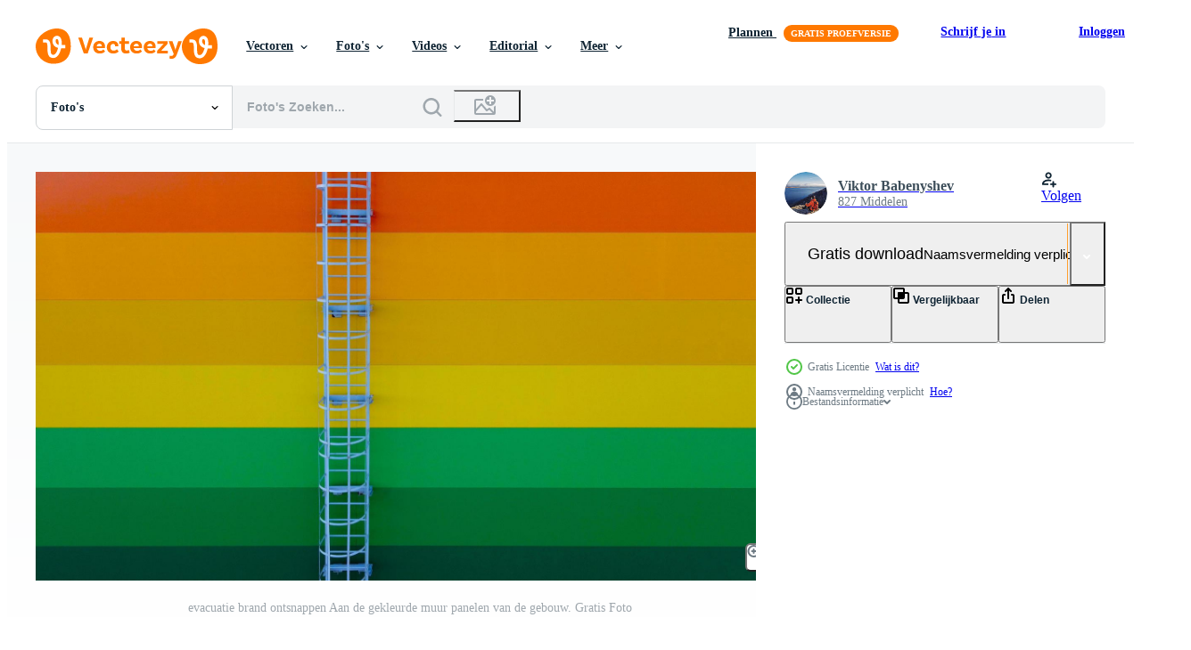

--- FILE ---
content_type: text/html; charset=utf-8
request_url: https://nl.vecteezy.com/resources/14161487/show_related_grids_async_content
body_size: 14949
content:
<turbo-frame id="show-related-resources">

  <div data-conversions-category="Gerelateerde Foto&#39;s">
    <h2 class="ez-resource-related__header">
      Gerelateerde Foto&#39;s
    </h2>

    <ul class="ez-resource-grid ez-resource-grid--main-grid  is-hidden" id="false" data-controller="grid contributor-info" data-grid-track-truncation-value="false" data-max-rows="50" data-row-height="240" data-instant-grid="false" data-truncate-results="false" data-testid="related-resources" data-labels="free" style="--free: &#39;Gratis&#39;;">

  <li class="ez-resource-grid__item ez-resource-thumb ez-resource-thumb--pro" data-controller="grid-item-decorator" data-position="{{position}}" data-item-id="47362864" data-pro="true" data-grid-target="gridItem" data-w="301" data-h="200" data-grid-item-decorator-free-label-value="Gratis" data-action="mouseenter-&gt;grid-item-decorator#hoverThumb:once" data-grid-item-decorator-item-pro-param="Pro" data-grid-item-decorator-resource-id-param="47362864" data-grid-item-decorator-content-type-param="Content-photo" data-grid-item-decorator-image-src-param="https://static.vecteezy.com/system/resources/previews/047/362/864/non_2x/steel-stair-and-fire-door-and-car-park-at-warehouse-photo.jpg" data-grid-item-decorator-pinterest-url-param="https://nl.vecteezy.com/foto/47362864-staal-trap-en-brand-deur-en-auto-park-bij-magazijn" data-grid-item-decorator-seo-page-description-param="staal trap en brand deur en auto park Bij magazijn" data-grid-item-decorator-user-id-param="1765168" data-grid-item-decorator-user-display-name-param="Thanayu Jongwattanasilkul" data-grid-item-decorator-avatar-src-param="https://static.vecteezy.com/system/user/avatar/1765168/medium_230713_120452_Profile300x300.jpg" data-grid-item-decorator-uploads-path-param="/leden/mumemories/uploads">

  <script type="application/ld+json" id="media_schema">
  {"@context":"https://schema.org","@type":"ImageObject","name":"staal trap en brand deur en auto park Bij magazijn","uploadDate":"2024-07-06T07:48:37-05:00","thumbnailUrl":"https://static.vecteezy.com/ti/gratis-fotos/t1/47362864-staal-trap-en-brand-deur-en-auto-park-bij-magazijn-foto.jpg","contentUrl":"https://static.vecteezy.com/ti/gratis-fotos/p1/47362864-staal-trap-en-brand-deur-en-auto-park-bij-magazijn-foto.jpg","sourceOrganization":"Vecteezy","license":"https://support.vecteezy.com/en_us/new-vecteezy-licensing-ByHivesvt","acquireLicensePage":"https://nl.vecteezy.com/foto/47362864-staal-trap-en-brand-deur-en-auto-park-bij-magazijn","creator":{"@type":"Person","name":"Thanayu Jongwattanasilkul"},"copyrightNotice":"Thanayu Jongwattanasilkul","creditText":"Vecteezy"}
</script>


<a href="/foto/47362864-staal-trap-en-brand-deur-en-auto-park-bij-magazijn" class="ez-resource-thumb__link" title="staal trap en brand deur en auto park Bij magazijn" style="--height: 200; --width: 301; " data-action="click-&gt;grid#trackResourceClick mouseenter-&gt;grid#trackResourceHover" data-content-type="photo" data-controller="ez-hover-intent" data-previews-srcs="[&quot;https://static.vecteezy.com/ti/gratis-fotos/p1/47362864-staal-trap-en-brand-deur-en-auto-park-bij-magazijn-foto.jpg&quot;,&quot;https://static.vecteezy.com/ti/gratis-fotos/p2/47362864-staal-trap-en-brand-deur-en-auto-park-bij-magazijn-foto.jpg&quot;]" data-pro="true" data-resource-id="47362864" data-grid-item-decorator-target="link">
    <img src="https://static.vecteezy.com/ti/gratis-fotos/t2/47362864-staal-trap-en-brand-deur-en-auto-park-bij-magazijn-foto.jpg" srcset="https://static.vecteezy.com/ti/gratis-fotos/t1/47362864-staal-trap-en-brand-deur-en-auto-park-bij-magazijn-foto.jpg 2x, https://static.vecteezy.com/ti/gratis-fotos/t2/47362864-staal-trap-en-brand-deur-en-auto-park-bij-magazijn-foto.jpg 1x" class="ez-resource-thumb__img" loading="lazy" decoding="async" width="301" height="200" alt="staal trap en brand deur en auto park Bij magazijn foto">

</a>

  <div class="ez-resource-thumb__label-wrap"></div>
  

  <div class="ez-resource-thumb__hover-state"></div>
</li><li class="ez-resource-grid__item ez-resource-thumb ez-resource-thumb--pro" data-controller="grid-item-decorator" data-position="{{position}}" data-item-id="7958690" data-pro="true" data-grid-target="gridItem" data-w="153" data-h="200" data-grid-item-decorator-free-label-value="Gratis" data-action="mouseenter-&gt;grid-item-decorator#hoverThumb:once" data-grid-item-decorator-item-pro-param="Pro" data-grid-item-decorator-resource-id-param="7958690" data-grid-item-decorator-content-type-param="Content-photo" data-grid-item-decorator-image-src-param="https://static.vecteezy.com/system/resources/previews/007/958/690/non_2x/metal-fire-escape-with-the-yellow-ladder-photo.jpg" data-grid-item-decorator-pinterest-url-param="https://nl.vecteezy.com/foto/7958690-metalen-brandtrap-met-de-gele-ladder" data-grid-item-decorator-seo-page-description-param="metalen brandtrap met de gele ladder." data-grid-item-decorator-user-id-param="7002039" data-grid-item-decorator-user-display-name-param="Pongsak Polbubpha" data-grid-item-decorator-avatar-src-param="https://static.vecteezy.com/system/user/avatar/7002039/medium_The_One.jpg" data-grid-item-decorator-uploads-path-param="/leden/trainman111th778061/uploads">

  <script type="application/ld+json" id="media_schema">
  {"@context":"https://schema.org","@type":"ImageObject","name":"metalen brandtrap met de gele ladder.","uploadDate":"2022-06-02T07:33:28-05:00","thumbnailUrl":"https://static.vecteezy.com/ti/gratis-fotos/t1/7958690-metalen-brandtrap-met-de-gele-ladder-foto.jpg","contentUrl":"https://static.vecteezy.com/ti/gratis-fotos/p1/7958690-metalen-brandtrap-met-de-gele-ladder-foto.jpg","sourceOrganization":"Vecteezy","license":"https://support.vecteezy.com/en_us/new-vecteezy-licensing-ByHivesvt","acquireLicensePage":"https://nl.vecteezy.com/foto/7958690-metalen-brandtrap-met-de-gele-ladder","creator":{"@type":"Person","name":"Pongsak Polbubpha"},"copyrightNotice":"Pongsak Polbubpha","creditText":"Vecteezy"}
</script>


<a href="/foto/7958690-metalen-brandtrap-met-de-gele-ladder" class="ez-resource-thumb__link" title="metalen brandtrap met de gele ladder." style="--height: 200; --width: 153; " data-action="click-&gt;grid#trackResourceClick mouseenter-&gt;grid#trackResourceHover" data-content-type="photo" data-controller="ez-hover-intent" data-previews-srcs="[&quot;https://static.vecteezy.com/ti/gratis-fotos/p1/7958690-metalen-brandtrap-met-de-gele-ladder-foto.jpg&quot;,&quot;https://static.vecteezy.com/ti/gratis-fotos/p2/7958690-metalen-brandtrap-met-de-gele-ladder-foto.jpg&quot;]" data-pro="true" data-resource-id="7958690" data-grid-item-decorator-target="link">
    <img src="https://static.vecteezy.com/ti/gratis-fotos/t2/7958690-metalen-brandtrap-met-de-gele-ladder-foto.jpg" srcset="https://static.vecteezy.com/ti/gratis-fotos/t1/7958690-metalen-brandtrap-met-de-gele-ladder-foto.jpg 2x, https://static.vecteezy.com/ti/gratis-fotos/t2/7958690-metalen-brandtrap-met-de-gele-ladder-foto.jpg 1x" class="ez-resource-thumb__img" loading="lazy" decoding="async" width="153" height="200" alt="metalen brandtrap met de gele ladder. foto">

</a>

  <div class="ez-resource-thumb__label-wrap"></div>
  

  <div class="ez-resource-thumb__hover-state"></div>
</li><li class="ez-resource-grid__item ez-resource-thumb ez-resource-thumb--pro" data-controller="grid-item-decorator" data-position="{{position}}" data-item-id="21887715" data-pro="true" data-grid-target="gridItem" data-w="273" data-h="200" data-grid-item-decorator-free-label-value="Gratis" data-action="mouseenter-&gt;grid-item-decorator#hoverThumb:once" data-grid-item-decorator-item-pro-param="Pro" data-grid-item-decorator-resource-id-param="21887715" data-grid-item-decorator-content-type-param="Content-photo" data-grid-item-decorator-image-src-param="https://static.vecteezy.com/system/resources/previews/021/887/715/non_2x/safety-ladder-on-industrial-facade-photo.JPG" data-grid-item-decorator-pinterest-url-param="https://nl.vecteezy.com/foto/21887715-veiligheid-ladder-aan-industrieel-facade" data-grid-item-decorator-seo-page-description-param="veiligheid ladder Aan industrieel facade" data-grid-item-decorator-user-id-param="10241190" data-grid-item-decorator-user-display-name-param="chitsanupong chuenthananont" data-grid-item-decorator-avatar-src-param="https://static.vecteezy.com/system/user/avatar/10241190/medium_WeChat_Screenshot_20230111111249.jpg" data-grid-item-decorator-uploads-path-param="/leden/chitsanupong-chu/uploads">

  <script type="application/ld+json" id="media_schema">
  {"@context":"https://schema.org","@type":"ImageObject","name":"veiligheid ladder Aan industrieel facade","uploadDate":"2023-03-28T03:14:25-05:00","thumbnailUrl":"https://static.vecteezy.com/ti/gratis-fotos/t1/21887715-veiligheid-ladder-aan-industrieel-facade-foto.JPG","contentUrl":"https://static.vecteezy.com/ti/gratis-fotos/p1/21887715-veiligheid-ladder-aan-industrieel-facade-foto.JPG","sourceOrganization":"Vecteezy","license":"https://support.vecteezy.com/en_us/new-vecteezy-licensing-ByHivesvt","acquireLicensePage":"https://nl.vecteezy.com/foto/21887715-veiligheid-ladder-aan-industrieel-facade","creator":{"@type":"Person","name":"chitsanupong chuenthananont"},"copyrightNotice":"chitsanupong chuenthananont","creditText":"Vecteezy"}
</script>


<a href="/foto/21887715-veiligheid-ladder-aan-industrieel-facade" class="ez-resource-thumb__link" title="veiligheid ladder Aan industrieel facade" style="--height: 200; --width: 273; " data-action="click-&gt;grid#trackResourceClick mouseenter-&gt;grid#trackResourceHover" data-content-type="photo" data-controller="ez-hover-intent" data-previews-srcs="[&quot;https://static.vecteezy.com/ti/gratis-fotos/p1/21887715-veiligheid-ladder-aan-industrieel-facade-foto.JPG&quot;,&quot;https://static.vecteezy.com/ti/gratis-fotos/p2/21887715-veiligheid-ladder-aan-industrieel-facade-foto.JPG&quot;]" data-pro="true" data-resource-id="21887715" data-grid-item-decorator-target="link">
    <img src="https://static.vecteezy.com/ti/gratis-fotos/t2/21887715-veiligheid-ladder-aan-industrieel-facade-foto.JPG" srcset="https://static.vecteezy.com/ti/gratis-fotos/t1/21887715-veiligheid-ladder-aan-industrieel-facade-foto.JPG 2x, https://static.vecteezy.com/ti/gratis-fotos/t2/21887715-veiligheid-ladder-aan-industrieel-facade-foto.JPG 1x" class="ez-resource-thumb__img" loading="lazy" decoding="async" width="273" height="200" alt="veiligheid ladder Aan industrieel facade foto">

</a>

  <div class="ez-resource-thumb__label-wrap"></div>
  

  <div class="ez-resource-thumb__hover-state"></div>
</li><li class="ez-resource-grid__item ez-resource-thumb ez-resource-thumb--pro" data-controller="grid-item-decorator" data-position="{{position}}" data-item-id="8159113" data-pro="true" data-grid-target="gridItem" data-w="133" data-h="200" data-grid-item-decorator-free-label-value="Gratis" data-action="mouseenter-&gt;grid-item-decorator#hoverThumb:once" data-grid-item-decorator-item-pro-param="Pro" data-grid-item-decorator-resource-id-param="8159113" data-grid-item-decorator-content-type-param="Content-photo" data-grid-item-decorator-image-src-param="https://static.vecteezy.com/system/resources/previews/008/159/113/non_2x/outdoor-staircase-for-an-emergency-exit-in-a-multi-storey-building-photo.jpg" data-grid-item-decorator-pinterest-url-param="https://nl.vecteezy.com/foto/8159113-buitentrap-voor-een-nooduitgang-in-een-gebouw-met-meerdere-verdiepingen" data-grid-item-decorator-seo-page-description-param="buitentrap voor een nooduitgang in een gebouw met meerdere verdiepingen" data-grid-item-decorator-user-id-param="7664070" data-grid-item-decorator-user-display-name-param="Vitalii Sova" data-grid-item-decorator-uploads-path-param="/leden/sovafoto470980/uploads">

  <script type="application/ld+json" id="media_schema">
  {"@context":"https://schema.org","@type":"ImageObject","name":"buitentrap voor een nooduitgang in een gebouw met meerdere verdiepingen","uploadDate":"2022-06-12T14:00:37-05:00","thumbnailUrl":"https://static.vecteezy.com/ti/gratis-fotos/t1/8159113-buitentrap-voor-een-nooduitgang-in-een-gebouw-met-meerdere-verdiepingen-foto.jpg","contentUrl":"https://static.vecteezy.com/ti/gratis-fotos/p1/8159113-buitentrap-voor-een-nooduitgang-in-een-gebouw-met-meerdere-verdiepingen-foto.jpg","sourceOrganization":"Vecteezy","license":"https://support.vecteezy.com/en_us/new-vecteezy-licensing-ByHivesvt","acquireLicensePage":"https://nl.vecteezy.com/foto/8159113-buitentrap-voor-een-nooduitgang-in-een-gebouw-met-meerdere-verdiepingen","creator":{"@type":"Person","name":"Vitalii Sova"},"copyrightNotice":"Vitalii Sova","creditText":"Vecteezy"}
</script>


<a href="/foto/8159113-buitentrap-voor-een-nooduitgang-in-een-gebouw-met-meerdere-verdiepingen" class="ez-resource-thumb__link" title="buitentrap voor een nooduitgang in een gebouw met meerdere verdiepingen" style="--height: 200; --width: 133; " data-action="click-&gt;grid#trackResourceClick mouseenter-&gt;grid#trackResourceHover" data-content-type="photo" data-controller="ez-hover-intent" data-previews-srcs="[&quot;https://static.vecteezy.com/ti/gratis-fotos/p1/8159113-buitentrap-voor-een-nooduitgang-in-een-gebouw-met-meerdere-verdiepingen-foto.jpg&quot;,&quot;https://static.vecteezy.com/ti/gratis-fotos/p2/8159113-buitentrap-voor-een-nooduitgang-in-een-gebouw-met-meerdere-verdiepingen-foto.jpg&quot;]" data-pro="true" data-resource-id="8159113" data-grid-item-decorator-target="link">
    <img src="https://static.vecteezy.com/ti/gratis-fotos/t2/8159113-buitentrap-voor-een-nooduitgang-in-een-gebouw-met-meerdere-verdiepingen-foto.jpg" srcset="https://static.vecteezy.com/ti/gratis-fotos/t1/8159113-buitentrap-voor-een-nooduitgang-in-een-gebouw-met-meerdere-verdiepingen-foto.jpg 2x, https://static.vecteezy.com/ti/gratis-fotos/t2/8159113-buitentrap-voor-een-nooduitgang-in-een-gebouw-met-meerdere-verdiepingen-foto.jpg 1x" class="ez-resource-thumb__img" loading="lazy" decoding="async" width="133" height="200" alt="buitentrap voor een nooduitgang in een gebouw met meerdere verdiepingen foto">

</a>

  <div class="ez-resource-thumb__label-wrap"></div>
  

  <div class="ez-resource-thumb__hover-state"></div>
</li><li class="ez-resource-grid__item ez-resource-thumb ez-resource-thumb--pro" data-controller="grid-item-decorator" data-position="{{position}}" data-item-id="40287076" data-pro="true" data-grid-target="gridItem" data-w="300" data-h="200" data-grid-item-decorator-free-label-value="Gratis" data-action="mouseenter-&gt;grid-item-decorator#hoverThumb:once" data-grid-item-decorator-item-pro-param="Pro" data-grid-item-decorator-resource-id-param="40287076" data-grid-item-decorator-content-type-param="Content-photo" data-grid-item-decorator-image-src-param="https://static.vecteezy.com/system/resources/previews/040/287/076/non_2x/red-escape-staircase-outside-staircase-on-yellow-wall-industrial-building-photo.jpeg" data-grid-item-decorator-pinterest-url-param="https://nl.vecteezy.com/foto/40287076-rood-ontsnappen-trappenhuis-buiten-trappenhuis-aan-geel-muur-industrieel-gebouw" data-grid-item-decorator-seo-page-description-param="rood ontsnappen trappenhuis buiten trappenhuis Aan geel muur industrieel gebouw" data-grid-item-decorator-user-id-param="7079804" data-grid-item-decorator-user-display-name-param="Ulrich Rosenschild" data-grid-item-decorator-uploads-path-param="/leden/ulrich-rosenschild252819/uploads">

  <script type="application/ld+json" id="media_schema">
  {"@context":"https://schema.org","@type":"ImageObject","name":"rood ontsnappen trappenhuis buiten trappenhuis Aan geel muur industrieel gebouw","uploadDate":"2024-03-05T09:10:44-06:00","thumbnailUrl":"https://static.vecteezy.com/ti/gratis-fotos/t1/40287076-rood-ontsnappen-trappenhuis-buiten-trappenhuis-aan-geel-muur-industrieel-gebouw-foto.jpeg","contentUrl":"https://static.vecteezy.com/ti/gratis-fotos/p1/40287076-rood-ontsnappen-trappenhuis-buiten-trappenhuis-aan-geel-muur-industrieel-gebouw-foto.jpeg","sourceOrganization":"Vecteezy","license":"https://support.vecteezy.com/en_us/new-vecteezy-licensing-ByHivesvt","acquireLicensePage":"https://nl.vecteezy.com/foto/40287076-rood-ontsnappen-trappenhuis-buiten-trappenhuis-aan-geel-muur-industrieel-gebouw","creator":{"@type":"Person","name":"Ulrich Rosenschild"},"copyrightNotice":"Ulrich Rosenschild","creditText":"Vecteezy"}
</script>


<a href="/foto/40287076-rood-ontsnappen-trappenhuis-buiten-trappenhuis-aan-geel-muur-industrieel-gebouw" class="ez-resource-thumb__link" title="rood ontsnappen trappenhuis buiten trappenhuis Aan geel muur industrieel gebouw" style="--height: 200; --width: 300; " data-action="click-&gt;grid#trackResourceClick mouseenter-&gt;grid#trackResourceHover" data-content-type="photo" data-controller="ez-hover-intent" data-previews-srcs="[&quot;https://static.vecteezy.com/ti/gratis-fotos/p1/40287076-rood-ontsnappen-trappenhuis-buiten-trappenhuis-aan-geel-muur-industrieel-gebouw-foto.jpeg&quot;,&quot;https://static.vecteezy.com/ti/gratis-fotos/p2/40287076-rood-ontsnappen-trappenhuis-buiten-trappenhuis-aan-geel-muur-industrieel-gebouw-foto.jpeg&quot;]" data-pro="true" data-resource-id="40287076" data-grid-item-decorator-target="link">
    <img src="https://static.vecteezy.com/ti/gratis-fotos/t2/40287076-rood-ontsnappen-trappenhuis-buiten-trappenhuis-aan-geel-muur-industrieel-gebouw-foto.jpeg" srcset="https://static.vecteezy.com/ti/gratis-fotos/t1/40287076-rood-ontsnappen-trappenhuis-buiten-trappenhuis-aan-geel-muur-industrieel-gebouw-foto.jpeg 2x, https://static.vecteezy.com/ti/gratis-fotos/t2/40287076-rood-ontsnappen-trappenhuis-buiten-trappenhuis-aan-geel-muur-industrieel-gebouw-foto.jpeg 1x" class="ez-resource-thumb__img" loading="lazy" decoding="async" width="300" height="200" alt="rood ontsnappen trappenhuis buiten trappenhuis Aan geel muur industrieel gebouw foto">

</a>

  <div class="ez-resource-thumb__label-wrap"></div>
  

  <div class="ez-resource-thumb__hover-state"></div>
</li><li class="ez-resource-grid__item ez-resource-thumb ez-resource-thumb--pro" data-controller="grid-item-decorator" data-position="{{position}}" data-item-id="40287565" data-pro="true" data-grid-target="gridItem" data-w="300" data-h="200" data-grid-item-decorator-free-label-value="Gratis" data-action="mouseenter-&gt;grid-item-decorator#hoverThumb:once" data-grid-item-decorator-item-pro-param="Pro" data-grid-item-decorator-resource-id-param="40287565" data-grid-item-decorator-content-type-param="Content-photo" data-grid-item-decorator-image-src-param="https://static.vecteezy.com/system/resources/previews/040/287/565/non_2x/red-escape-staircase-outside-staircase-on-yellow-wall-industrial-building-photo.jpeg" data-grid-item-decorator-pinterest-url-param="https://nl.vecteezy.com/foto/40287565-rood-ontsnappen-trappenhuis-buiten-trappenhuis-aan-geel-muur-industrieel-gebouw" data-grid-item-decorator-seo-page-description-param="rood ontsnappen trappenhuis buiten trappenhuis Aan geel muur industrieel gebouw" data-grid-item-decorator-user-id-param="7079804" data-grid-item-decorator-user-display-name-param="Ulrich Rosenschild" data-grid-item-decorator-uploads-path-param="/leden/ulrich-rosenschild252819/uploads">

  <script type="application/ld+json" id="media_schema">
  {"@context":"https://schema.org","@type":"ImageObject","name":"rood ontsnappen trappenhuis buiten trappenhuis Aan geel muur industrieel gebouw","uploadDate":"2024-03-05T09:25:06-06:00","thumbnailUrl":"https://static.vecteezy.com/ti/gratis-fotos/t1/40287565-rood-ontsnappen-trappenhuis-buiten-trappenhuis-aan-geel-muur-industrieel-gebouw-foto.jpeg","contentUrl":"https://static.vecteezy.com/ti/gratis-fotos/p1/40287565-rood-ontsnappen-trappenhuis-buiten-trappenhuis-aan-geel-muur-industrieel-gebouw-foto.jpeg","sourceOrganization":"Vecteezy","license":"https://support.vecteezy.com/en_us/new-vecteezy-licensing-ByHivesvt","acquireLicensePage":"https://nl.vecteezy.com/foto/40287565-rood-ontsnappen-trappenhuis-buiten-trappenhuis-aan-geel-muur-industrieel-gebouw","creator":{"@type":"Person","name":"Ulrich Rosenschild"},"copyrightNotice":"Ulrich Rosenschild","creditText":"Vecteezy"}
</script>


<a href="/foto/40287565-rood-ontsnappen-trappenhuis-buiten-trappenhuis-aan-geel-muur-industrieel-gebouw" class="ez-resource-thumb__link" title="rood ontsnappen trappenhuis buiten trappenhuis Aan geel muur industrieel gebouw" style="--height: 200; --width: 300; " data-action="click-&gt;grid#trackResourceClick mouseenter-&gt;grid#trackResourceHover" data-content-type="photo" data-controller="ez-hover-intent" data-previews-srcs="[&quot;https://static.vecteezy.com/ti/gratis-fotos/p1/40287565-rood-ontsnappen-trappenhuis-buiten-trappenhuis-aan-geel-muur-industrieel-gebouw-foto.jpeg&quot;,&quot;https://static.vecteezy.com/ti/gratis-fotos/p2/40287565-rood-ontsnappen-trappenhuis-buiten-trappenhuis-aan-geel-muur-industrieel-gebouw-foto.jpeg&quot;]" data-pro="true" data-resource-id="40287565" data-grid-item-decorator-target="link">
    <img src="https://static.vecteezy.com/ti/gratis-fotos/t2/40287565-rood-ontsnappen-trappenhuis-buiten-trappenhuis-aan-geel-muur-industrieel-gebouw-foto.jpeg" srcset="https://static.vecteezy.com/ti/gratis-fotos/t1/40287565-rood-ontsnappen-trappenhuis-buiten-trappenhuis-aan-geel-muur-industrieel-gebouw-foto.jpeg 2x, https://static.vecteezy.com/ti/gratis-fotos/t2/40287565-rood-ontsnappen-trappenhuis-buiten-trappenhuis-aan-geel-muur-industrieel-gebouw-foto.jpeg 1x" class="ez-resource-thumb__img" loading="lazy" decoding="async" width="300" height="200" alt="rood ontsnappen trappenhuis buiten trappenhuis Aan geel muur industrieel gebouw foto">

</a>

  <div class="ez-resource-thumb__label-wrap"></div>
  

  <div class="ez-resource-thumb__hover-state"></div>
</li><li class="ez-resource-grid__item ez-resource-thumb ez-resource-thumb--pro" data-controller="grid-item-decorator" data-position="{{position}}" data-item-id="40287731" data-pro="true" data-grid-target="gridItem" data-w="300" data-h="200" data-grid-item-decorator-free-label-value="Gratis" data-action="mouseenter-&gt;grid-item-decorator#hoverThumb:once" data-grid-item-decorator-item-pro-param="Pro" data-grid-item-decorator-resource-id-param="40287731" data-grid-item-decorator-content-type-param="Content-photo" data-grid-item-decorator-image-src-param="https://static.vecteezy.com/system/resources/previews/040/287/731/non_2x/red-escape-staircase-outside-staircase-on-yellow-wall-industrial-building-photo.jpeg" data-grid-item-decorator-pinterest-url-param="https://nl.vecteezy.com/foto/40287731-rood-ontsnappen-trappenhuis-buiten-trappenhuis-aan-geel-muur-industrieel-gebouw" data-grid-item-decorator-seo-page-description-param="rood ontsnappen trappenhuis buiten trappenhuis Aan geel muur industrieel gebouw" data-grid-item-decorator-user-id-param="7079804" data-grid-item-decorator-user-display-name-param="Ulrich Rosenschild" data-grid-item-decorator-uploads-path-param="/leden/ulrich-rosenschild252819/uploads">

  <script type="application/ld+json" id="media_schema">
  {"@context":"https://schema.org","@type":"ImageObject","name":"rood ontsnappen trappenhuis buiten trappenhuis Aan geel muur industrieel gebouw","uploadDate":"2024-03-05T09:27:50-06:00","thumbnailUrl":"https://static.vecteezy.com/ti/gratis-fotos/t1/40287731-rood-ontsnappen-trappenhuis-buiten-trappenhuis-aan-geel-muur-industrieel-gebouw-foto.jpeg","contentUrl":"https://static.vecteezy.com/ti/gratis-fotos/p1/40287731-rood-ontsnappen-trappenhuis-buiten-trappenhuis-aan-geel-muur-industrieel-gebouw-foto.jpeg","sourceOrganization":"Vecteezy","license":"https://support.vecteezy.com/en_us/new-vecteezy-licensing-ByHivesvt","acquireLicensePage":"https://nl.vecteezy.com/foto/40287731-rood-ontsnappen-trappenhuis-buiten-trappenhuis-aan-geel-muur-industrieel-gebouw","creator":{"@type":"Person","name":"Ulrich Rosenschild"},"copyrightNotice":"Ulrich Rosenschild","creditText":"Vecteezy"}
</script>


<a href="/foto/40287731-rood-ontsnappen-trappenhuis-buiten-trappenhuis-aan-geel-muur-industrieel-gebouw" class="ez-resource-thumb__link" title="rood ontsnappen trappenhuis buiten trappenhuis Aan geel muur industrieel gebouw" style="--height: 200; --width: 300; " data-action="click-&gt;grid#trackResourceClick mouseenter-&gt;grid#trackResourceHover" data-content-type="photo" data-controller="ez-hover-intent" data-previews-srcs="[&quot;https://static.vecteezy.com/ti/gratis-fotos/p1/40287731-rood-ontsnappen-trappenhuis-buiten-trappenhuis-aan-geel-muur-industrieel-gebouw-foto.jpeg&quot;,&quot;https://static.vecteezy.com/ti/gratis-fotos/p2/40287731-rood-ontsnappen-trappenhuis-buiten-trappenhuis-aan-geel-muur-industrieel-gebouw-foto.jpeg&quot;]" data-pro="true" data-resource-id="40287731" data-grid-item-decorator-target="link">
    <img src="https://static.vecteezy.com/ti/gratis-fotos/t2/40287731-rood-ontsnappen-trappenhuis-buiten-trappenhuis-aan-geel-muur-industrieel-gebouw-foto.jpeg" srcset="https://static.vecteezy.com/ti/gratis-fotos/t1/40287731-rood-ontsnappen-trappenhuis-buiten-trappenhuis-aan-geel-muur-industrieel-gebouw-foto.jpeg 2x, https://static.vecteezy.com/ti/gratis-fotos/t2/40287731-rood-ontsnappen-trappenhuis-buiten-trappenhuis-aan-geel-muur-industrieel-gebouw-foto.jpeg 1x" class="ez-resource-thumb__img" loading="lazy" decoding="async" width="300" height="200" alt="rood ontsnappen trappenhuis buiten trappenhuis Aan geel muur industrieel gebouw foto">

</a>

  <div class="ez-resource-thumb__label-wrap"></div>
  

  <div class="ez-resource-thumb__hover-state"></div>
</li><li class="ez-resource-grid__item ez-resource-thumb ez-resource-thumb--pro" data-controller="grid-item-decorator" data-position="{{position}}" data-item-id="40287613" data-pro="true" data-grid-target="gridItem" data-w="300" data-h="200" data-grid-item-decorator-free-label-value="Gratis" data-action="mouseenter-&gt;grid-item-decorator#hoverThumb:once" data-grid-item-decorator-item-pro-param="Pro" data-grid-item-decorator-resource-id-param="40287613" data-grid-item-decorator-content-type-param="Content-photo" data-grid-item-decorator-image-src-param="https://static.vecteezy.com/system/resources/previews/040/287/613/non_2x/red-escape-staircase-outside-staircase-on-yellow-wall-industrial-building-photo.jpeg" data-grid-item-decorator-pinterest-url-param="https://nl.vecteezy.com/foto/40287613-rood-ontsnappen-trappenhuis-buiten-trappenhuis-aan-geel-muur-industrieel-gebouw" data-grid-item-decorator-seo-page-description-param="rood ontsnappen trappenhuis buiten trappenhuis Aan geel muur industrieel gebouw" data-grid-item-decorator-user-id-param="7079804" data-grid-item-decorator-user-display-name-param="Ulrich Rosenschild" data-grid-item-decorator-uploads-path-param="/leden/ulrich-rosenschild252819/uploads">

  <script type="application/ld+json" id="media_schema">
  {"@context":"https://schema.org","@type":"ImageObject","name":"rood ontsnappen trappenhuis buiten trappenhuis Aan geel muur industrieel gebouw","uploadDate":"2024-03-05T09:26:21-06:00","thumbnailUrl":"https://static.vecteezy.com/ti/gratis-fotos/t1/40287613-rood-ontsnappen-trappenhuis-buiten-trappenhuis-aan-geel-muur-industrieel-gebouw-foto.jpeg","contentUrl":"https://static.vecteezy.com/ti/gratis-fotos/p1/40287613-rood-ontsnappen-trappenhuis-buiten-trappenhuis-aan-geel-muur-industrieel-gebouw-foto.jpeg","sourceOrganization":"Vecteezy","license":"https://support.vecteezy.com/en_us/new-vecteezy-licensing-ByHivesvt","acquireLicensePage":"https://nl.vecteezy.com/foto/40287613-rood-ontsnappen-trappenhuis-buiten-trappenhuis-aan-geel-muur-industrieel-gebouw","creator":{"@type":"Person","name":"Ulrich Rosenschild"},"copyrightNotice":"Ulrich Rosenschild","creditText":"Vecteezy"}
</script>


<a href="/foto/40287613-rood-ontsnappen-trappenhuis-buiten-trappenhuis-aan-geel-muur-industrieel-gebouw" class="ez-resource-thumb__link" title="rood ontsnappen trappenhuis buiten trappenhuis Aan geel muur industrieel gebouw" style="--height: 200; --width: 300; " data-action="click-&gt;grid#trackResourceClick mouseenter-&gt;grid#trackResourceHover" data-content-type="photo" data-controller="ez-hover-intent" data-previews-srcs="[&quot;https://static.vecteezy.com/ti/gratis-fotos/p1/40287613-rood-ontsnappen-trappenhuis-buiten-trappenhuis-aan-geel-muur-industrieel-gebouw-foto.jpeg&quot;,&quot;https://static.vecteezy.com/ti/gratis-fotos/p2/40287613-rood-ontsnappen-trappenhuis-buiten-trappenhuis-aan-geel-muur-industrieel-gebouw-foto.jpeg&quot;]" data-pro="true" data-resource-id="40287613" data-grid-item-decorator-target="link">
    <img src="https://static.vecteezy.com/ti/gratis-fotos/t2/40287613-rood-ontsnappen-trappenhuis-buiten-trappenhuis-aan-geel-muur-industrieel-gebouw-foto.jpeg" srcset="https://static.vecteezy.com/ti/gratis-fotos/t1/40287613-rood-ontsnappen-trappenhuis-buiten-trappenhuis-aan-geel-muur-industrieel-gebouw-foto.jpeg 2x, https://static.vecteezy.com/ti/gratis-fotos/t2/40287613-rood-ontsnappen-trappenhuis-buiten-trappenhuis-aan-geel-muur-industrieel-gebouw-foto.jpeg 1x" class="ez-resource-thumb__img" loading="lazy" decoding="async" width="300" height="200" alt="rood ontsnappen trappenhuis buiten trappenhuis Aan geel muur industrieel gebouw foto">

</a>

  <div class="ez-resource-thumb__label-wrap"></div>
  

  <div class="ez-resource-thumb__hover-state"></div>
</li><li class="ez-resource-grid__item ez-resource-thumb ez-resource-thumb--pro" data-controller="grid-item-decorator" data-position="{{position}}" data-item-id="40287726" data-pro="true" data-grid-target="gridItem" data-w="300" data-h="200" data-grid-item-decorator-free-label-value="Gratis" data-action="mouseenter-&gt;grid-item-decorator#hoverThumb:once" data-grid-item-decorator-item-pro-param="Pro" data-grid-item-decorator-resource-id-param="40287726" data-grid-item-decorator-content-type-param="Content-photo" data-grid-item-decorator-image-src-param="https://static.vecteezy.com/system/resources/previews/040/287/726/non_2x/red-metal-stairway-at-factory-photo.jpeg" data-grid-item-decorator-pinterest-url-param="https://nl.vecteezy.com/foto/40287726-rood-metaal-trap-bij-fabriek" data-grid-item-decorator-seo-page-description-param="rood metaal trap Bij fabriek" data-grid-item-decorator-user-id-param="7079804" data-grid-item-decorator-user-display-name-param="Ulrich Rosenschild" data-grid-item-decorator-uploads-path-param="/leden/ulrich-rosenschild252819/uploads">

  <script type="application/ld+json" id="media_schema">
  {"@context":"https://schema.org","@type":"ImageObject","name":"rood metaal trap Bij fabriek","uploadDate":"2024-03-05T09:27:46-06:00","thumbnailUrl":"https://static.vecteezy.com/ti/gratis-fotos/t1/40287726-rood-metaal-trap-bij-fabriek-foto.jpeg","contentUrl":"https://static.vecteezy.com/ti/gratis-fotos/p1/40287726-rood-metaal-trap-bij-fabriek-foto.jpeg","sourceOrganization":"Vecteezy","license":"https://support.vecteezy.com/en_us/new-vecteezy-licensing-ByHivesvt","acquireLicensePage":"https://nl.vecteezy.com/foto/40287726-rood-metaal-trap-bij-fabriek","creator":{"@type":"Person","name":"Ulrich Rosenschild"},"copyrightNotice":"Ulrich Rosenschild","creditText":"Vecteezy"}
</script>


<a href="/foto/40287726-rood-metaal-trap-bij-fabriek" class="ez-resource-thumb__link" title="rood metaal trap Bij fabriek" style="--height: 200; --width: 300; " data-action="click-&gt;grid#trackResourceClick mouseenter-&gt;grid#trackResourceHover" data-content-type="photo" data-controller="ez-hover-intent" data-previews-srcs="[&quot;https://static.vecteezy.com/ti/gratis-fotos/p1/40287726-rood-metaal-trap-bij-fabriek-foto.jpeg&quot;,&quot;https://static.vecteezy.com/ti/gratis-fotos/p2/40287726-rood-metaal-trap-bij-fabriek-foto.jpeg&quot;]" data-pro="true" data-resource-id="40287726" data-grid-item-decorator-target="link">
    <img src="https://static.vecteezy.com/ti/gratis-fotos/t2/40287726-rood-metaal-trap-bij-fabriek-foto.jpeg" srcset="https://static.vecteezy.com/ti/gratis-fotos/t1/40287726-rood-metaal-trap-bij-fabriek-foto.jpeg 2x, https://static.vecteezy.com/ti/gratis-fotos/t2/40287726-rood-metaal-trap-bij-fabriek-foto.jpeg 1x" class="ez-resource-thumb__img" loading="lazy" decoding="async" width="300" height="200" alt="rood metaal trap Bij fabriek foto">

</a>

  <div class="ez-resource-thumb__label-wrap"></div>
  

  <div class="ez-resource-thumb__hover-state"></div>
</li><li class="ez-resource-grid__item ez-resource-thumb ez-resource-thumb--pro" data-controller="grid-item-decorator" data-position="{{position}}" data-item-id="40287721" data-pro="true" data-grid-target="gridItem" data-w="300" data-h="200" data-grid-item-decorator-free-label-value="Gratis" data-action="mouseenter-&gt;grid-item-decorator#hoverThumb:once" data-grid-item-decorator-item-pro-param="Pro" data-grid-item-decorator-resource-id-param="40287721" data-grid-item-decorator-content-type-param="Content-photo" data-grid-item-decorator-image-src-param="https://static.vecteezy.com/system/resources/previews/040/287/721/non_2x/red-escape-staircase-outside-staircase-on-yellow-wall-industrial-building-photo.jpeg" data-grid-item-decorator-pinterest-url-param="https://nl.vecteezy.com/foto/40287721-rood-ontsnappen-trappenhuis-buiten-trappenhuis-aan-geel-muur-industrieel-gebouw" data-grid-item-decorator-seo-page-description-param="rood ontsnappen trappenhuis buiten trappenhuis Aan geel muur industrieel gebouw" data-grid-item-decorator-user-id-param="7079804" data-grid-item-decorator-user-display-name-param="Ulrich Rosenschild" data-grid-item-decorator-uploads-path-param="/leden/ulrich-rosenschild252819/uploads">

  <script type="application/ld+json" id="media_schema">
  {"@context":"https://schema.org","@type":"ImageObject","name":"rood ontsnappen trappenhuis buiten trappenhuis Aan geel muur industrieel gebouw","uploadDate":"2024-03-05T09:27:43-06:00","thumbnailUrl":"https://static.vecteezy.com/ti/gratis-fotos/t1/40287721-rood-ontsnappen-trappenhuis-buiten-trappenhuis-aan-geel-muur-industrieel-gebouw-foto.jpeg","contentUrl":"https://static.vecteezy.com/ti/gratis-fotos/p1/40287721-rood-ontsnappen-trappenhuis-buiten-trappenhuis-aan-geel-muur-industrieel-gebouw-foto.jpeg","sourceOrganization":"Vecteezy","license":"https://support.vecteezy.com/en_us/new-vecteezy-licensing-ByHivesvt","acquireLicensePage":"https://nl.vecteezy.com/foto/40287721-rood-ontsnappen-trappenhuis-buiten-trappenhuis-aan-geel-muur-industrieel-gebouw","creator":{"@type":"Person","name":"Ulrich Rosenschild"},"copyrightNotice":"Ulrich Rosenschild","creditText":"Vecteezy"}
</script>


<a href="/foto/40287721-rood-ontsnappen-trappenhuis-buiten-trappenhuis-aan-geel-muur-industrieel-gebouw" class="ez-resource-thumb__link" title="rood ontsnappen trappenhuis buiten trappenhuis Aan geel muur industrieel gebouw" style="--height: 200; --width: 300; " data-action="click-&gt;grid#trackResourceClick mouseenter-&gt;grid#trackResourceHover" data-content-type="photo" data-controller="ez-hover-intent" data-previews-srcs="[&quot;https://static.vecteezy.com/ti/gratis-fotos/p1/40287721-rood-ontsnappen-trappenhuis-buiten-trappenhuis-aan-geel-muur-industrieel-gebouw-foto.jpeg&quot;,&quot;https://static.vecteezy.com/ti/gratis-fotos/p2/40287721-rood-ontsnappen-trappenhuis-buiten-trappenhuis-aan-geel-muur-industrieel-gebouw-foto.jpeg&quot;]" data-pro="true" data-resource-id="40287721" data-grid-item-decorator-target="link">
    <img src="https://static.vecteezy.com/ti/gratis-fotos/t2/40287721-rood-ontsnappen-trappenhuis-buiten-trappenhuis-aan-geel-muur-industrieel-gebouw-foto.jpeg" srcset="https://static.vecteezy.com/ti/gratis-fotos/t1/40287721-rood-ontsnappen-trappenhuis-buiten-trappenhuis-aan-geel-muur-industrieel-gebouw-foto.jpeg 2x, https://static.vecteezy.com/ti/gratis-fotos/t2/40287721-rood-ontsnappen-trappenhuis-buiten-trappenhuis-aan-geel-muur-industrieel-gebouw-foto.jpeg 1x" class="ez-resource-thumb__img" loading="lazy" decoding="async" width="300" height="200" alt="rood ontsnappen trappenhuis buiten trappenhuis Aan geel muur industrieel gebouw foto">

</a>

  <div class="ez-resource-thumb__label-wrap"></div>
  

  <div class="ez-resource-thumb__hover-state"></div>
</li><li class="ez-resource-grid__item ez-resource-thumb ez-resource-thumb--pro" data-controller="grid-item-decorator" data-position="{{position}}" data-item-id="45703074" data-pro="true" data-grid-target="gridItem" data-w="300" data-h="200" data-grid-item-decorator-free-label-value="Gratis" data-action="mouseenter-&gt;grid-item-decorator#hoverThumb:once" data-grid-item-decorator-item-pro-param="Pro" data-grid-item-decorator-resource-id-param="45703074" data-grid-item-decorator-content-type-param="Content-photo" data-grid-item-decorator-image-src-param="https://static.vecteezy.com/system/resources/previews/045/703/074/non_2x/fire-escape-staircase-emergency-fire-exit-bottom-view-photo.jpg" data-grid-item-decorator-pinterest-url-param="https://nl.vecteezy.com/foto/45703074-brand-ontsnappen-trappenhuis-noodgeval-brand-uitgang-bodem-visie" data-grid-item-decorator-seo-page-description-param="brand ontsnappen trappenhuis, noodgeval brand Uitgang, bodem visie" data-grid-item-decorator-user-id-param="6367963" data-grid-item-decorator-user-display-name-param="TRAVELARIUM " data-grid-item-decorator-avatar-src-param="https://static.vecteezy.com/system/user/avatar/6367963/medium_logo_500.png" data-grid-item-decorator-uploads-path-param="/leden/travelarium/uploads">

  <script type="application/ld+json" id="media_schema">
  {"@context":"https://schema.org","@type":"ImageObject","name":"brand ontsnappen trappenhuis, noodgeval brand Uitgang, bodem visie","uploadDate":"2024-05-25T10:27:54-05:00","thumbnailUrl":"https://static.vecteezy.com/ti/gratis-fotos/t1/45703074-brand-ontsnappen-trappenhuis-noodgeval-brand-uitgang-bodem-visie-foto.jpg","contentUrl":"https://static.vecteezy.com/ti/gratis-fotos/p1/45703074-brand-ontsnappen-trappenhuis-noodgeval-brand-uitgang-bodem-visie-foto.jpg","sourceOrganization":"Vecteezy","license":"https://support.vecteezy.com/en_us/new-vecteezy-licensing-ByHivesvt","acquireLicensePage":"https://nl.vecteezy.com/foto/45703074-brand-ontsnappen-trappenhuis-noodgeval-brand-uitgang-bodem-visie","creator":{"@type":"Person","name":"TRAVELARIUM "},"copyrightNotice":"TRAVELARIUM ","creditText":"Vecteezy"}
</script>


<a href="/foto/45703074-brand-ontsnappen-trappenhuis-noodgeval-brand-uitgang-bodem-visie" class="ez-resource-thumb__link" title="brand ontsnappen trappenhuis, noodgeval brand Uitgang, bodem visie" style="--height: 200; --width: 300; " data-action="click-&gt;grid#trackResourceClick mouseenter-&gt;grid#trackResourceHover" data-content-type="photo" data-controller="ez-hover-intent" data-previews-srcs="[&quot;https://static.vecteezy.com/ti/gratis-fotos/p1/45703074-brand-ontsnappen-trappenhuis-noodgeval-brand-uitgang-bodem-visie-foto.jpg&quot;,&quot;https://static.vecteezy.com/ti/gratis-fotos/p2/45703074-brand-ontsnappen-trappenhuis-noodgeval-brand-uitgang-bodem-visie-foto.jpg&quot;]" data-pro="true" data-resource-id="45703074" data-grid-item-decorator-target="link">
    <img src="https://static.vecteezy.com/ti/gratis-fotos/t2/45703074-brand-ontsnappen-trappenhuis-noodgeval-brand-uitgang-bodem-visie-foto.jpg" srcset="https://static.vecteezy.com/ti/gratis-fotos/t1/45703074-brand-ontsnappen-trappenhuis-noodgeval-brand-uitgang-bodem-visie-foto.jpg 2x, https://static.vecteezy.com/ti/gratis-fotos/t2/45703074-brand-ontsnappen-trappenhuis-noodgeval-brand-uitgang-bodem-visie-foto.jpg 1x" class="ez-resource-thumb__img" loading="lazy" decoding="async" width="300" height="200" alt="brand ontsnappen trappenhuis, noodgeval brand Uitgang, bodem visie foto">

</a>

  <div class="ez-resource-thumb__label-wrap"></div>
  

  <div class="ez-resource-thumb__hover-state"></div>
</li><li class="ez-resource-grid__item ez-resource-thumb ez-resource-thumb--pro" data-controller="grid-item-decorator" data-position="{{position}}" data-item-id="45702273" data-pro="true" data-grid-target="gridItem" data-w="300" data-h="200" data-grid-item-decorator-free-label-value="Gratis" data-action="mouseenter-&gt;grid-item-decorator#hoverThumb:once" data-grid-item-decorator-item-pro-param="Pro" data-grid-item-decorator-resource-id-param="45702273" data-grid-item-decorator-content-type-param="Content-photo" data-grid-item-decorator-image-src-param="https://static.vecteezy.com/system/resources/previews/045/702/273/non_2x/fire-escape-staircase-emergency-fire-exit-bottom-view-photo.jpg" data-grid-item-decorator-pinterest-url-param="https://nl.vecteezy.com/foto/45702273-brand-ontsnappen-trappenhuis-noodgeval-brand-uitgang-bodem-visie" data-grid-item-decorator-seo-page-description-param="brand ontsnappen trappenhuis, noodgeval brand Uitgang, bodem visie" data-grid-item-decorator-user-id-param="6367963" data-grid-item-decorator-user-display-name-param="TRAVELARIUM " data-grid-item-decorator-avatar-src-param="https://static.vecteezy.com/system/user/avatar/6367963/medium_logo_500.png" data-grid-item-decorator-uploads-path-param="/leden/travelarium/uploads">

  <script type="application/ld+json" id="media_schema">
  {"@context":"https://schema.org","@type":"ImageObject","name":"brand ontsnappen trappenhuis, noodgeval brand Uitgang, bodem visie","uploadDate":"2024-05-25T09:46:38-05:00","thumbnailUrl":"https://static.vecteezy.com/ti/gratis-fotos/t1/45702273-brand-ontsnappen-trappenhuis-noodgeval-brand-uitgang-bodem-visie-foto.jpg","contentUrl":"https://static.vecteezy.com/ti/gratis-fotos/p1/45702273-brand-ontsnappen-trappenhuis-noodgeval-brand-uitgang-bodem-visie-foto.jpg","sourceOrganization":"Vecteezy","license":"https://support.vecteezy.com/en_us/new-vecteezy-licensing-ByHivesvt","acquireLicensePage":"https://nl.vecteezy.com/foto/45702273-brand-ontsnappen-trappenhuis-noodgeval-brand-uitgang-bodem-visie","creator":{"@type":"Person","name":"TRAVELARIUM "},"copyrightNotice":"TRAVELARIUM ","creditText":"Vecteezy"}
</script>


<a href="/foto/45702273-brand-ontsnappen-trappenhuis-noodgeval-brand-uitgang-bodem-visie" class="ez-resource-thumb__link" title="brand ontsnappen trappenhuis, noodgeval brand Uitgang, bodem visie" style="--height: 200; --width: 300; " data-action="click-&gt;grid#trackResourceClick mouseenter-&gt;grid#trackResourceHover" data-content-type="photo" data-controller="ez-hover-intent" data-previews-srcs="[&quot;https://static.vecteezy.com/ti/gratis-fotos/p1/45702273-brand-ontsnappen-trappenhuis-noodgeval-brand-uitgang-bodem-visie-foto.jpg&quot;,&quot;https://static.vecteezy.com/ti/gratis-fotos/p2/45702273-brand-ontsnappen-trappenhuis-noodgeval-brand-uitgang-bodem-visie-foto.jpg&quot;]" data-pro="true" data-resource-id="45702273" data-grid-item-decorator-target="link">
    <img src="https://static.vecteezy.com/ti/gratis-fotos/t2/45702273-brand-ontsnappen-trappenhuis-noodgeval-brand-uitgang-bodem-visie-foto.jpg" srcset="https://static.vecteezy.com/ti/gratis-fotos/t1/45702273-brand-ontsnappen-trappenhuis-noodgeval-brand-uitgang-bodem-visie-foto.jpg 2x, https://static.vecteezy.com/ti/gratis-fotos/t2/45702273-brand-ontsnappen-trappenhuis-noodgeval-brand-uitgang-bodem-visie-foto.jpg 1x" class="ez-resource-thumb__img" loading="lazy" decoding="async" width="300" height="200" alt="brand ontsnappen trappenhuis, noodgeval brand Uitgang, bodem visie foto">

</a>

  <div class="ez-resource-thumb__label-wrap"></div>
  

  <div class="ez-resource-thumb__hover-state"></div>
</li><li class="ez-resource-grid__item ez-resource-thumb ez-resource-thumb--pro" data-controller="grid-item-decorator" data-position="{{position}}" data-item-id="45702859" data-pro="true" data-grid-target="gridItem" data-w="300" data-h="200" data-grid-item-decorator-free-label-value="Gratis" data-action="mouseenter-&gt;grid-item-decorator#hoverThumb:once" data-grid-item-decorator-item-pro-param="Pro" data-grid-item-decorator-resource-id-param="45702859" data-grid-item-decorator-content-type-param="Content-photo" data-grid-item-decorator-image-src-param="https://static.vecteezy.com/system/resources/previews/045/702/859/non_2x/fire-escape-staircase-emergency-fire-exit-bottom-view-photo.jpg" data-grid-item-decorator-pinterest-url-param="https://nl.vecteezy.com/foto/45702859-brand-ontsnappen-trappenhuis-noodgeval-brand-uitgang-bodem-visie" data-grid-item-decorator-seo-page-description-param="brand ontsnappen trappenhuis, noodgeval brand Uitgang, bodem visie" data-grid-item-decorator-user-id-param="6367963" data-grid-item-decorator-user-display-name-param="TRAVELARIUM " data-grid-item-decorator-avatar-src-param="https://static.vecteezy.com/system/user/avatar/6367963/medium_logo_500.png" data-grid-item-decorator-uploads-path-param="/leden/travelarium/uploads">

  <script type="application/ld+json" id="media_schema">
  {"@context":"https://schema.org","@type":"ImageObject","name":"brand ontsnappen trappenhuis, noodgeval brand Uitgang, bodem visie","uploadDate":"2024-05-25T10:25:40-05:00","thumbnailUrl":"https://static.vecteezy.com/ti/gratis-fotos/t1/45702859-brand-ontsnappen-trappenhuis-noodgeval-brand-uitgang-bodem-visie-foto.jpg","contentUrl":"https://static.vecteezy.com/ti/gratis-fotos/p1/45702859-brand-ontsnappen-trappenhuis-noodgeval-brand-uitgang-bodem-visie-foto.jpg","sourceOrganization":"Vecteezy","license":"https://support.vecteezy.com/en_us/new-vecteezy-licensing-ByHivesvt","acquireLicensePage":"https://nl.vecteezy.com/foto/45702859-brand-ontsnappen-trappenhuis-noodgeval-brand-uitgang-bodem-visie","creator":{"@type":"Person","name":"TRAVELARIUM "},"copyrightNotice":"TRAVELARIUM ","creditText":"Vecteezy"}
</script>


<a href="/foto/45702859-brand-ontsnappen-trappenhuis-noodgeval-brand-uitgang-bodem-visie" class="ez-resource-thumb__link" title="brand ontsnappen trappenhuis, noodgeval brand Uitgang, bodem visie" style="--height: 200; --width: 300; " data-action="click-&gt;grid#trackResourceClick mouseenter-&gt;grid#trackResourceHover" data-content-type="photo" data-controller="ez-hover-intent" data-previews-srcs="[&quot;https://static.vecteezy.com/ti/gratis-fotos/p1/45702859-brand-ontsnappen-trappenhuis-noodgeval-brand-uitgang-bodem-visie-foto.jpg&quot;,&quot;https://static.vecteezy.com/ti/gratis-fotos/p2/45702859-brand-ontsnappen-trappenhuis-noodgeval-brand-uitgang-bodem-visie-foto.jpg&quot;]" data-pro="true" data-resource-id="45702859" data-grid-item-decorator-target="link">
    <img src="https://static.vecteezy.com/ti/gratis-fotos/t2/45702859-brand-ontsnappen-trappenhuis-noodgeval-brand-uitgang-bodem-visie-foto.jpg" srcset="https://static.vecteezy.com/ti/gratis-fotos/t1/45702859-brand-ontsnappen-trappenhuis-noodgeval-brand-uitgang-bodem-visie-foto.jpg 2x, https://static.vecteezy.com/ti/gratis-fotos/t2/45702859-brand-ontsnappen-trappenhuis-noodgeval-brand-uitgang-bodem-visie-foto.jpg 1x" class="ez-resource-thumb__img" loading="lazy" decoding="async" width="300" height="200" alt="brand ontsnappen trappenhuis, noodgeval brand Uitgang, bodem visie foto">

</a>

  <div class="ez-resource-thumb__label-wrap"></div>
  

  <div class="ez-resource-thumb__hover-state"></div>
</li><li class="ez-resource-grid__item ez-resource-thumb ez-resource-thumb--pro" data-controller="grid-item-decorator" data-position="{{position}}" data-item-id="47006840" data-pro="true" data-grid-target="gridItem" data-w="300" data-h="200" data-grid-item-decorator-free-label-value="Gratis" data-action="mouseenter-&gt;grid-item-decorator#hoverThumb:once" data-grid-item-decorator-item-pro-param="Pro" data-grid-item-decorator-resource-id-param="47006840" data-grid-item-decorator-content-type-param="Content-photo" data-grid-item-decorator-image-src-param="https://static.vecteezy.com/system/resources/previews/047/006/840/non_2x/fire-escape-on-the-side-of-a-building-and-a-satellite-dish-photo.jpg" data-grid-item-decorator-pinterest-url-param="https://nl.vecteezy.com/foto/47006840-brand-ontsnappen-aan-de-kant-van-een-gebouw-en-een-satelliet-schotel" data-grid-item-decorator-seo-page-description-param="brand ontsnappen Aan de kant van een gebouw en een satelliet schotel" data-grid-item-decorator-user-id-param="17490813" data-grid-item-decorator-user-display-name-param="Mark Coons" data-grid-item-decorator-avatar-src-param="https://static.vecteezy.com/system/user/avatar/17490813/medium_Canon_5D_Mark_III_2016_07_15_8064-Edit.jpg" data-grid-item-decorator-uploads-path-param="/leden/mark574558/uploads">

  <script type="application/ld+json" id="media_schema">
  {"@context":"https://schema.org","@type":"ImageObject","name":"brand ontsnappen Aan de kant van een gebouw en een satelliet schotel","uploadDate":"2024-06-29T00:26:24-05:00","thumbnailUrl":"https://static.vecteezy.com/ti/gratis-fotos/t1/47006840-brand-ontsnappen-aan-de-kant-van-een-gebouw-en-een-satelliet-schotel-foto.jpg","contentUrl":"https://static.vecteezy.com/ti/gratis-fotos/p1/47006840-brand-ontsnappen-aan-de-kant-van-een-gebouw-en-een-satelliet-schotel-foto.jpg","sourceOrganization":"Vecteezy","license":"https://support.vecteezy.com/en_us/new-vecteezy-licensing-ByHivesvt","acquireLicensePage":"https://nl.vecteezy.com/foto/47006840-brand-ontsnappen-aan-de-kant-van-een-gebouw-en-een-satelliet-schotel","creator":{"@type":"Person","name":"Mark Coons"},"copyrightNotice":"Mark Coons","creditText":"Vecteezy"}
</script>


<a href="/foto/47006840-brand-ontsnappen-aan-de-kant-van-een-gebouw-en-een-satelliet-schotel" class="ez-resource-thumb__link" title="brand ontsnappen Aan de kant van een gebouw en een satelliet schotel" style="--height: 200; --width: 300; " data-action="click-&gt;grid#trackResourceClick mouseenter-&gt;grid#trackResourceHover" data-content-type="photo" data-controller="ez-hover-intent" data-previews-srcs="[&quot;https://static.vecteezy.com/ti/gratis-fotos/p1/47006840-brand-ontsnappen-aan-de-kant-van-een-gebouw-en-een-satelliet-schotel-foto.jpg&quot;,&quot;https://static.vecteezy.com/ti/gratis-fotos/p2/47006840-brand-ontsnappen-aan-de-kant-van-een-gebouw-en-een-satelliet-schotel-foto.jpg&quot;]" data-pro="true" data-resource-id="47006840" data-grid-item-decorator-target="link">
    <img src="https://static.vecteezy.com/ti/gratis-fotos/t2/47006840-brand-ontsnappen-aan-de-kant-van-een-gebouw-en-een-satelliet-schotel-foto.jpg" srcset="https://static.vecteezy.com/ti/gratis-fotos/t1/47006840-brand-ontsnappen-aan-de-kant-van-een-gebouw-en-een-satelliet-schotel-foto.jpg 2x, https://static.vecteezy.com/ti/gratis-fotos/t2/47006840-brand-ontsnappen-aan-de-kant-van-een-gebouw-en-een-satelliet-schotel-foto.jpg 1x" class="ez-resource-thumb__img" loading="lazy" decoding="async" width="300" height="200" alt="brand ontsnappen Aan de kant van een gebouw en een satelliet schotel foto">

</a>

  <div class="ez-resource-thumb__label-wrap"></div>
  

  <div class="ez-resource-thumb__hover-state"></div>
</li><li class="ez-resource-grid__item ez-resource-thumb ez-resource-thumb--pro" data-controller="grid-item-decorator" data-position="{{position}}" data-item-id="9712240" data-pro="true" data-grid-target="gridItem" data-w="133" data-h="200" data-grid-item-decorator-free-label-value="Gratis" data-action="mouseenter-&gt;grid-item-decorator#hoverThumb:once" data-grid-item-decorator-item-pro-param="Pro" data-grid-item-decorator-resource-id-param="9712240" data-grid-item-decorator-content-type-param="Content-photo" data-grid-item-decorator-image-src-param="https://static.vecteezy.com/system/resources/previews/009/712/240/non_2x/metal-ladder-close-up-photo.jpg" data-grid-item-decorator-pinterest-url-param="https://nl.vecteezy.com/foto/9712240-metalen-ladder-close-up" data-grid-item-decorator-seo-page-description-param="metalen ladder, close-up" data-grid-item-decorator-user-id-param="7962433" data-grid-item-decorator-user-display-name-param="ihar leichonak" data-grid-item-decorator-avatar-src-param="https://static.vecteezy.com/system/user/avatar/7962433/medium_2023_06_27_IMG_9999_133.jpg" data-grid-item-decorator-uploads-path-param="/leden/rsooll/uploads">

  <script type="application/ld+json" id="media_schema">
  {"@context":"https://schema.org","@type":"ImageObject","name":"metalen ladder, close-up","uploadDate":"2022-07-30T04:12:11-05:00","thumbnailUrl":"https://static.vecteezy.com/ti/gratis-fotos/t1/9712240-metalen-ladder-close-up-foto.jpg","contentUrl":"https://static.vecteezy.com/ti/gratis-fotos/p1/9712240-metalen-ladder-close-up-foto.jpg","sourceOrganization":"Vecteezy","license":"https://support.vecteezy.com/en_us/new-vecteezy-licensing-ByHivesvt","acquireLicensePage":"https://nl.vecteezy.com/foto/9712240-metalen-ladder-close-up","creator":{"@type":"Person","name":"ihar leichonak"},"copyrightNotice":"ihar leichonak","creditText":"Vecteezy"}
</script>


<a href="/foto/9712240-metalen-ladder-close-up" class="ez-resource-thumb__link" title="metalen ladder, close-up" style="--height: 200; --width: 133; " data-action="click-&gt;grid#trackResourceClick mouseenter-&gt;grid#trackResourceHover" data-content-type="photo" data-controller="ez-hover-intent" data-previews-srcs="[&quot;https://static.vecteezy.com/ti/gratis-fotos/p1/9712240-metalen-ladder-close-up-foto.jpg&quot;,&quot;https://static.vecteezy.com/ti/gratis-fotos/p2/9712240-metalen-ladder-close-up-foto.jpg&quot;]" data-pro="true" data-resource-id="9712240" data-grid-item-decorator-target="link">
    <img src="https://static.vecteezy.com/ti/gratis-fotos/t2/9712240-metalen-ladder-close-up-foto.jpg" srcset="https://static.vecteezy.com/ti/gratis-fotos/t1/9712240-metalen-ladder-close-up-foto.jpg 2x, https://static.vecteezy.com/ti/gratis-fotos/t2/9712240-metalen-ladder-close-up-foto.jpg 1x" class="ez-resource-thumb__img" loading="lazy" decoding="async" width="133" height="200" alt="metalen ladder, close-up foto">

</a>

  <div class="ez-resource-thumb__label-wrap"></div>
  

  <div class="ez-resource-thumb__hover-state"></div>
</li><li class="ez-resource-grid__item ez-resource-thumb" data-controller="grid-item-decorator" data-position="{{position}}" data-item-id="14161487" data-pro="false" data-grid-target="gridItem" data-w="366" data-h="200" data-grid-item-decorator-free-label-value="Gratis" data-action="mouseenter-&gt;grid-item-decorator#hoverThumb:once" data-grid-item-decorator-item-pro-param="Free" data-grid-item-decorator-resource-id-param="14161487" data-grid-item-decorator-content-type-param="Content-photo" data-grid-item-decorator-image-src-param="https://static.vecteezy.com/system/resources/previews/014/161/487/non_2x/evacuation-fire-escape-on-the-colored-wall-panels-of-the-building-free-photo.jpg" data-grid-item-decorator-pinterest-url-param="https://nl.vecteezy.com/foto/14161487-evacuatie-brand-ontsnappen-aan-de-gekleurde-muur-panelen-van-de-gebouw" data-grid-item-decorator-seo-page-description-param="evacuatie brand ontsnappen Aan de gekleurde muur panelen van de gebouw." data-grid-item-decorator-user-id-param="4643427" data-grid-item-decorator-user-display-name-param="Viktor Babenyshev" data-grid-item-decorator-avatar-src-param="https://static.vecteezy.com/system/user/avatar/4643427/medium_0IdfsNGLLX4__2_.jpg" data-grid-item-decorator-uploads-path-param="/leden/coolicov/uploads">

  <script type="application/ld+json" id="media_schema">
  {"@context":"https://schema.org","@type":"ImageObject","name":"evacuatie brand ontsnappen Aan de gekleurde muur panelen van de gebouw.","uploadDate":"2022-11-11T21:44:41-06:00","thumbnailUrl":"https://static.vecteezy.com/ti/gratis-fotos/t1/14161487-evacuatie-brand-ontsnappen-aan-de-gekleurde-muur-panelen-van-de-gebouw-gratis-foto.jpg","contentUrl":"https://static.vecteezy.com/ti/gratis-fotos/p1/14161487-evacuatie-brand-ontsnappen-aan-de-gekleurde-muur-panelen-van-de-gebouw-gratis-foto.jpg","sourceOrganization":"Vecteezy","license":"https://support.vecteezy.com/en_us/new-vecteezy-licensing-ByHivesvt","acquireLicensePage":"https://nl.vecteezy.com/foto/14161487-evacuatie-brand-ontsnappen-aan-de-gekleurde-muur-panelen-van-de-gebouw","creator":{"@type":"Person","name":"Viktor Babenyshev"},"copyrightNotice":"Viktor Babenyshev","creditText":"Vecteezy"}
</script>


<a href="/foto/14161487-evacuatie-brand-ontsnappen-aan-de-gekleurde-muur-panelen-van-de-gebouw" class="ez-resource-thumb__link" title="evacuatie brand ontsnappen Aan de gekleurde muur panelen van de gebouw." style="--height: 200; --width: 366; " data-action="click-&gt;grid#trackResourceClick mouseenter-&gt;grid#trackResourceHover" data-content-type="photo" data-controller="ez-hover-intent" data-previews-srcs="[&quot;https://static.vecteezy.com/ti/gratis-fotos/p1/14161487-evacuatie-brand-ontsnappen-aan-de-gekleurde-muur-panelen-van-de-gebouw-gratis-foto.jpg&quot;,&quot;https://static.vecteezy.com/ti/gratis-fotos/p2/14161487-evacuatie-brand-ontsnappen-aan-de-gekleurde-muur-panelen-van-de-gebouw-gratis-foto.jpg&quot;]" data-pro="false" data-resource-id="14161487" data-grid-item-decorator-target="link">
    <img src="https://static.vecteezy.com/ti/gratis-fotos/t2/14161487-evacuatie-brand-ontsnappen-aan-de-gekleurde-muur-panelen-van-de-gebouw-gratis-foto.jpg" srcset="https://static.vecteezy.com/ti/gratis-fotos/t1/14161487-evacuatie-brand-ontsnappen-aan-de-gekleurde-muur-panelen-van-de-gebouw-gratis-foto.jpg 2x, https://static.vecteezy.com/ti/gratis-fotos/t2/14161487-evacuatie-brand-ontsnappen-aan-de-gekleurde-muur-panelen-van-de-gebouw-gratis-foto.jpg 1x" class="ez-resource-thumb__img" loading="lazy" decoding="async" width="366" height="200" alt="evacuatie brand ontsnappen Aan de gekleurde muur panelen van de gebouw. foto">

</a>

  <div class="ez-resource-thumb__label-wrap"></div>
  

  <div class="ez-resource-thumb__hover-state"></div>
</li><li class="ez-resource-grid__item ez-resource-thumb" data-controller="grid-item-decorator" data-position="{{position}}" data-item-id="13726279" data-pro="false" data-grid-target="gridItem" data-w="366" data-h="200" data-grid-item-decorator-free-label-value="Gratis" data-action="mouseenter-&gt;grid-item-decorator#hoverThumb:once" data-grid-item-decorator-item-pro-param="Free" data-grid-item-decorator-resource-id-param="13726279" data-grid-item-decorator-content-type-param="Content-photo" data-grid-item-decorator-image-src-param="https://static.vecteezy.com/system/resources/previews/013/726/279/non_2x/evacuation-fire-escape-mounted-on-the-facade-of-the-building-from-colored-panels-free-photo.jpg" data-grid-item-decorator-pinterest-url-param="https://nl.vecteezy.com/foto/13726279-evacuatie-brand-ontsnappen-gemonteerd-aan-de-facade-van-de-gebouw-van-gekleurde-panelen" data-grid-item-decorator-seo-page-description-param="evacuatie brand ontsnappen gemonteerd Aan de facade van de gebouw van gekleurde panelen." data-grid-item-decorator-user-id-param="4643427" data-grid-item-decorator-user-display-name-param="Viktor Babenyshev" data-grid-item-decorator-avatar-src-param="https://static.vecteezy.com/system/user/avatar/4643427/medium_0IdfsNGLLX4__2_.jpg" data-grid-item-decorator-uploads-path-param="/leden/coolicov/uploads">

  <script type="application/ld+json" id="media_schema">
  {"@context":"https://schema.org","@type":"ImageObject","name":"evacuatie brand ontsnappen gemonteerd Aan de facade van de gebouw van gekleurde panelen.","uploadDate":"2022-11-01T14:38:53-05:00","thumbnailUrl":"https://static.vecteezy.com/ti/gratis-fotos/t1/13726279-evacuatie-brand-ontsnappen-gemonteerd-aan-de-facade-van-de-gebouw-van-gekleurde-panelen-gratis-foto.jpg","contentUrl":"https://static.vecteezy.com/ti/gratis-fotos/p1/13726279-evacuatie-brand-ontsnappen-gemonteerd-aan-de-facade-van-de-gebouw-van-gekleurde-panelen-gratis-foto.jpg","sourceOrganization":"Vecteezy","license":"https://support.vecteezy.com/en_us/new-vecteezy-licensing-ByHivesvt","acquireLicensePage":"https://nl.vecteezy.com/foto/13726279-evacuatie-brand-ontsnappen-gemonteerd-aan-de-facade-van-de-gebouw-van-gekleurde-panelen","creator":{"@type":"Person","name":"Viktor Babenyshev"},"copyrightNotice":"Viktor Babenyshev","creditText":"Vecteezy"}
</script>


<a href="/foto/13726279-evacuatie-brand-ontsnappen-gemonteerd-aan-de-facade-van-de-gebouw-van-gekleurde-panelen" class="ez-resource-thumb__link" title="evacuatie brand ontsnappen gemonteerd Aan de facade van de gebouw van gekleurde panelen." style="--height: 200; --width: 366; " data-action="click-&gt;grid#trackResourceClick mouseenter-&gt;grid#trackResourceHover" data-content-type="photo" data-controller="ez-hover-intent" data-previews-srcs="[&quot;https://static.vecteezy.com/ti/gratis-fotos/p1/13726279-evacuatie-brand-ontsnappen-gemonteerd-aan-de-facade-van-de-gebouw-van-gekleurde-panelen-gratis-foto.jpg&quot;,&quot;https://static.vecteezy.com/ti/gratis-fotos/p2/13726279-evacuatie-brand-ontsnappen-gemonteerd-aan-de-facade-van-de-gebouw-van-gekleurde-panelen-gratis-foto.jpg&quot;]" data-pro="false" data-resource-id="13726279" data-grid-item-decorator-target="link">
    <img src="https://static.vecteezy.com/ti/gratis-fotos/t2/13726279-evacuatie-brand-ontsnappen-gemonteerd-aan-de-facade-van-de-gebouw-van-gekleurde-panelen-gratis-foto.jpg" srcset="https://static.vecteezy.com/ti/gratis-fotos/t1/13726279-evacuatie-brand-ontsnappen-gemonteerd-aan-de-facade-van-de-gebouw-van-gekleurde-panelen-gratis-foto.jpg 2x, https://static.vecteezy.com/ti/gratis-fotos/t2/13726279-evacuatie-brand-ontsnappen-gemonteerd-aan-de-facade-van-de-gebouw-van-gekleurde-panelen-gratis-foto.jpg 1x" class="ez-resource-thumb__img" loading="lazy" decoding="async" width="366" height="200" alt="evacuatie brand ontsnappen gemonteerd Aan de facade van de gebouw van gekleurde panelen. foto">

</a>

  <div class="ez-resource-thumb__label-wrap"></div>
  

  <div class="ez-resource-thumb__hover-state"></div>
</li><li class="ez-resource-grid__item ez-resource-thumb" data-controller="grid-item-decorator" data-position="{{position}}" data-item-id="16561621" data-pro="false" data-grid-target="gridItem" data-w="300" data-h="200" data-grid-item-decorator-free-label-value="Gratis" data-action="mouseenter-&gt;grid-item-decorator#hoverThumb:once" data-grid-item-decorator-item-pro-param="Free" data-grid-item-decorator-resource-id-param="16561621" data-grid-item-decorator-content-type-param="Content-photo" data-grid-item-decorator-image-src-param="https://static.vecteezy.com/system/resources/previews/016/561/621/non_2x/fire-escape-on-white-building-free-photo.jpg" data-grid-item-decorator-pinterest-url-param="https://nl.vecteezy.com/foto/16561621-brand-ontsnappen-aan-wit-gebouw" data-grid-item-decorator-seo-page-description-param="brand ontsnappen Aan wit gebouw" data-grid-item-decorator-user-id-param="8614686" data-grid-item-decorator-user-display-name-param="Ratchapon Supprasert" data-grid-item-decorator-avatar-src-param="https://static.vecteezy.com/system/user/avatar/8614686/medium_Screenshot_2024-01-15_121003.png" data-grid-item-decorator-uploads-path-param="/leden/cobalt32/uploads">

  <script type="application/ld+json" id="media_schema">
  {"@context":"https://schema.org","@type":"ImageObject","name":"brand ontsnappen Aan wit gebouw","uploadDate":"2022-12-30T22:20:50-06:00","thumbnailUrl":"https://static.vecteezy.com/ti/gratis-fotos/t1/16561621-brand-ontsnappen-aan-wit-gebouw-gratis-foto.jpg","contentUrl":"https://static.vecteezy.com/ti/gratis-fotos/p1/16561621-brand-ontsnappen-aan-wit-gebouw-gratis-foto.jpg","sourceOrganization":"Vecteezy","license":"https://support.vecteezy.com/en_us/new-vecteezy-licensing-ByHivesvt","acquireLicensePage":"https://nl.vecteezy.com/foto/16561621-brand-ontsnappen-aan-wit-gebouw","creator":{"@type":"Person","name":"Ratchapon Supprasert"},"copyrightNotice":"Ratchapon Supprasert","creditText":"Vecteezy"}
</script>


<a href="/foto/16561621-brand-ontsnappen-aan-wit-gebouw" class="ez-resource-thumb__link" title="brand ontsnappen Aan wit gebouw" style="--height: 200; --width: 300; " data-action="click-&gt;grid#trackResourceClick mouseenter-&gt;grid#trackResourceHover" data-content-type="photo" data-controller="ez-hover-intent" data-previews-srcs="[&quot;https://static.vecteezy.com/ti/gratis-fotos/p1/16561621-brand-ontsnappen-aan-wit-gebouw-gratis-foto.jpg&quot;,&quot;https://static.vecteezy.com/ti/gratis-fotos/p2/16561621-brand-ontsnappen-aan-wit-gebouw-gratis-foto.jpg&quot;]" data-pro="false" data-resource-id="16561621" data-grid-item-decorator-target="link">
    <img src="https://static.vecteezy.com/ti/gratis-fotos/t2/16561621-brand-ontsnappen-aan-wit-gebouw-gratis-foto.jpg" srcset="https://static.vecteezy.com/ti/gratis-fotos/t1/16561621-brand-ontsnappen-aan-wit-gebouw-gratis-foto.jpg 2x, https://static.vecteezy.com/ti/gratis-fotos/t2/16561621-brand-ontsnappen-aan-wit-gebouw-gratis-foto.jpg 1x" class="ez-resource-thumb__img" loading="lazy" decoding="async" width="300" height="200" alt="brand ontsnappen Aan wit gebouw foto">

</a>

  <div class="ez-resource-thumb__label-wrap"></div>
  

  <div class="ez-resource-thumb__hover-state"></div>
</li><li class="ez-resource-grid__item ez-resource-thumb" data-controller="grid-item-decorator" data-position="{{position}}" data-item-id="46577363" data-pro="false" data-grid-target="gridItem" data-w="200" data-h="200" data-grid-item-decorator-free-label-value="Gratis" data-action="mouseenter-&gt;grid-item-decorator#hoverThumb:once" data-grid-item-decorator-item-pro-param="Free" data-grid-item-decorator-resource-id-param="46577363" data-grid-item-decorator-content-type-param="Content-photo" data-grid-item-decorator-image-src-param="https://static.vecteezy.com/system/resources/previews/046/577/363/non_2x/fire-exit-stair-of-large-factory-building-galvanise-metal-stair-step-of-the-big-cargo-free-photo.jpg" data-grid-item-decorator-pinterest-url-param="https://nl.vecteezy.com/foto/46577363-brand-uitgang-trap-van-groot-fabriek-gebouw-galvaniseren-metaal-trap-stap-van-de-groot-lading" data-grid-item-decorator-seo-page-description-param="brand Uitgang trap van groot fabriek gebouw. galvaniseren metaal trap stap van de groot lading" data-grid-item-decorator-user-id-param="15906117" data-grid-item-decorator-user-display-name-param="Wawan setiawan" data-grid-item-decorator-avatar-src-param="https://static.vecteezy.com/system/user/avatar/15906117/medium_IMG_20231016_085141.jpg" data-grid-item-decorator-uploads-path-param="/leden/ciwong17/uploads">

  <script type="application/ld+json" id="media_schema">
  {"@context":"https://schema.org","@type":"ImageObject","name":"brand Uitgang trap van groot fabriek gebouw. galvaniseren metaal trap stap van de groot lading","uploadDate":"2024-06-17T04:08:04-05:00","thumbnailUrl":"https://static.vecteezy.com/ti/gratis-fotos/t1/46577363-brand-uitgang-trap-van-groot-fabriek-gebouw-galvaniseren-metaal-trap-stap-van-de-groot-lading-gratis-foto.jpg","contentUrl":"https://static.vecteezy.com/ti/gratis-fotos/p1/46577363-brand-uitgang-trap-van-groot-fabriek-gebouw-galvaniseren-metaal-trap-stap-van-de-groot-lading-gratis-foto.jpg","sourceOrganization":"Vecteezy","license":"https://support.vecteezy.com/en_us/new-vecteezy-licensing-ByHivesvt","acquireLicensePage":"https://nl.vecteezy.com/foto/46577363-brand-uitgang-trap-van-groot-fabriek-gebouw-galvaniseren-metaal-trap-stap-van-de-groot-lading","creator":{"@type":"Person","name":"Wawan setiawan"},"copyrightNotice":"Wawan setiawan","creditText":"Vecteezy"}
</script>


<a href="/foto/46577363-brand-uitgang-trap-van-groot-fabriek-gebouw-galvaniseren-metaal-trap-stap-van-de-groot-lading" class="ez-resource-thumb__link" title="brand Uitgang trap van groot fabriek gebouw. galvaniseren metaal trap stap van de groot lading" style="--height: 200; --width: 200; " data-action="click-&gt;grid#trackResourceClick mouseenter-&gt;grid#trackResourceHover" data-content-type="photo" data-controller="ez-hover-intent" data-previews-srcs="[&quot;https://static.vecteezy.com/ti/gratis-fotos/p1/46577363-brand-uitgang-trap-van-groot-fabriek-gebouw-galvaniseren-metaal-trap-stap-van-de-groot-lading-gratis-foto.jpg&quot;,&quot;https://static.vecteezy.com/ti/gratis-fotos/p2/46577363-brand-uitgang-trap-van-groot-fabriek-gebouw-galvaniseren-metaal-trap-stap-van-de-groot-lading-gratis-foto.jpg&quot;]" data-pro="false" data-resource-id="46577363" data-grid-item-decorator-target="link">
    <img src="https://static.vecteezy.com/ti/gratis-fotos/t2/46577363-brand-uitgang-trap-van-groot-fabriek-gebouw-galvaniseren-metaal-trap-stap-van-de-groot-lading-gratis-foto.jpg" srcset="https://static.vecteezy.com/ti/gratis-fotos/t1/46577363-brand-uitgang-trap-van-groot-fabriek-gebouw-galvaniseren-metaal-trap-stap-van-de-groot-lading-gratis-foto.jpg 2x, https://static.vecteezy.com/ti/gratis-fotos/t2/46577363-brand-uitgang-trap-van-groot-fabriek-gebouw-galvaniseren-metaal-trap-stap-van-de-groot-lading-gratis-foto.jpg 1x" class="ez-resource-thumb__img" loading="lazy" decoding="async" width="200" height="200" alt="brand Uitgang trap van groot fabriek gebouw. galvaniseren metaal trap stap van de groot lading foto">

</a>

  <div class="ez-resource-thumb__label-wrap"></div>
  

  <div class="ez-resource-thumb__hover-state"></div>
</li><li class="ez-resource-grid__item ez-resource-thumb" data-controller="grid-item-decorator" data-position="{{position}}" data-item-id="11375250" data-pro="false" data-grid-target="gridItem" data-w="308" data-h="200" data-grid-item-decorator-free-label-value="Gratis" data-action="mouseenter-&gt;grid-item-decorator#hoverThumb:once" data-grid-item-decorator-item-pro-param="Free" data-grid-item-decorator-resource-id-param="11375250" data-grid-item-decorator-content-type-param="Content-photo" data-grid-item-decorator-image-src-param="https://static.vecteezy.com/system/resources/previews/011/375/250/non_2x/fire-escape-on-white-building-free-photo.jpg" data-grid-item-decorator-pinterest-url-param="https://nl.vecteezy.com/foto/11375250-brand-ontsnappen-aan-wit-gebouw" data-grid-item-decorator-seo-page-description-param="brand ontsnappen Aan wit gebouw" data-grid-item-decorator-user-id-param="8614686" data-grid-item-decorator-user-display-name-param="Ratchapon Supprasert" data-grid-item-decorator-avatar-src-param="https://static.vecteezy.com/system/user/avatar/8614686/medium_Screenshot_2024-01-15_121003.png" data-grid-item-decorator-uploads-path-param="/leden/cobalt32/uploads">

  <script type="application/ld+json" id="media_schema">
  {"@context":"https://schema.org","@type":"ImageObject","name":"brand ontsnappen Aan wit gebouw","uploadDate":"2022-09-06T21:12:58-05:00","thumbnailUrl":"https://static.vecteezy.com/ti/gratis-fotos/t1/11375250-brand-ontsnappen-aan-wit-gebouw-gratis-foto.jpg","contentUrl":"https://static.vecteezy.com/ti/gratis-fotos/p1/11375250-brand-ontsnappen-aan-wit-gebouw-gratis-foto.jpg","sourceOrganization":"Vecteezy","license":"https://support.vecteezy.com/en_us/new-vecteezy-licensing-ByHivesvt","acquireLicensePage":"https://nl.vecteezy.com/foto/11375250-brand-ontsnappen-aan-wit-gebouw","creator":{"@type":"Person","name":"Ratchapon Supprasert"},"copyrightNotice":"Ratchapon Supprasert","creditText":"Vecteezy"}
</script>


<a href="/foto/11375250-brand-ontsnappen-aan-wit-gebouw" class="ez-resource-thumb__link" title="brand ontsnappen Aan wit gebouw" style="--height: 200; --width: 308; " data-action="click-&gt;grid#trackResourceClick mouseenter-&gt;grid#trackResourceHover" data-content-type="photo" data-controller="ez-hover-intent" data-previews-srcs="[&quot;https://static.vecteezy.com/ti/gratis-fotos/p1/11375250-brand-ontsnappen-aan-wit-gebouw-gratis-foto.jpg&quot;,&quot;https://static.vecteezy.com/ti/gratis-fotos/p2/11375250-brand-ontsnappen-aan-wit-gebouw-gratis-foto.jpg&quot;]" data-pro="false" data-resource-id="11375250" data-grid-item-decorator-target="link">
    <img src="https://static.vecteezy.com/ti/gratis-fotos/t2/11375250-brand-ontsnappen-aan-wit-gebouw-gratis-foto.jpg" srcset="https://static.vecteezy.com/ti/gratis-fotos/t1/11375250-brand-ontsnappen-aan-wit-gebouw-gratis-foto.jpg 2x, https://static.vecteezy.com/ti/gratis-fotos/t2/11375250-brand-ontsnappen-aan-wit-gebouw-gratis-foto.jpg 1x" class="ez-resource-thumb__img" loading="lazy" decoding="async" width="308" height="200" alt="brand ontsnappen Aan wit gebouw foto">

</a>

  <div class="ez-resource-thumb__label-wrap"></div>
  

  <div class="ez-resource-thumb__hover-state"></div>
</li><li class="ez-resource-grid__item ez-resource-thumb" data-controller="grid-item-decorator" data-position="{{position}}" data-item-id="7557800" data-pro="false" data-grid-target="gridItem" data-w="133" data-h="200" data-grid-item-decorator-free-label-value="Gratis" data-action="mouseenter-&gt;grid-item-decorator#hoverThumb:once" data-grid-item-decorator-item-pro-param="Free" data-grid-item-decorator-resource-id-param="7557800" data-grid-item-decorator-content-type-param="Content-photo" data-grid-item-decorator-image-src-param="https://static.vecteezy.com/system/resources/previews/007/557/800/non_2x/low-angle-view-close-up-view-of-a-beautiful-orange-new-building-free-photo.jpg" data-grid-item-decorator-pinterest-url-param="https://nl.vecteezy.com/foto/7557800-low-angle-view-close-up-view-of-een-prachtige-oranje-nieuwbouw" data-grid-item-decorator-seo-page-description-param="lage hoekmening, close-upmening van een mooi oranje nieuw gebouw." data-grid-item-decorator-user-id-param="6803624" data-grid-item-decorator-user-display-name-param="Montian Noowong" data-grid-item-decorator-avatar-src-param="https://static.vecteezy.com/system/user/avatar/6803624/medium_514065160_9982828411794523_5546960608703399869_n.jpg" data-grid-item-decorator-uploads-path-param="/leden/110946066066985846341/uploads">

  <script type="application/ld+json" id="media_schema">
  {"@context":"https://schema.org","@type":"ImageObject","name":"lage hoekmening, close-upmening van een mooi oranje nieuw gebouw.","uploadDate":"2022-05-10T07:29:48-05:00","thumbnailUrl":"https://static.vecteezy.com/ti/gratis-fotos/t1/7557800-low-angle-view-close-up-view-of-een-prachtige-oranje-nieuwbouw-gratis-foto.jpg","contentUrl":"https://static.vecteezy.com/ti/gratis-fotos/p1/7557800-low-angle-view-close-up-view-of-een-prachtige-oranje-nieuwbouw-gratis-foto.jpg","sourceOrganization":"Vecteezy","license":"https://support.vecteezy.com/en_us/new-vecteezy-licensing-ByHivesvt","acquireLicensePage":"https://nl.vecteezy.com/foto/7557800-low-angle-view-close-up-view-of-een-prachtige-oranje-nieuwbouw","creator":{"@type":"Person","name":"Montian Noowong"},"copyrightNotice":"Montian Noowong","creditText":"Vecteezy"}
</script>


<a href="/foto/7557800-low-angle-view-close-up-view-of-een-prachtige-oranje-nieuwbouw" class="ez-resource-thumb__link" title="lage hoekmening, close-upmening van een mooi oranje nieuw gebouw." style="--height: 200; --width: 133; " data-action="click-&gt;grid#trackResourceClick mouseenter-&gt;grid#trackResourceHover" data-content-type="photo" data-controller="ez-hover-intent" data-previews-srcs="[&quot;https://static.vecteezy.com/ti/gratis-fotos/p1/7557800-low-angle-view-close-up-view-of-een-prachtige-oranje-nieuwbouw-gratis-foto.jpg&quot;,&quot;https://static.vecteezy.com/ti/gratis-fotos/p2/7557800-low-angle-view-close-up-view-of-een-prachtige-oranje-nieuwbouw-gratis-foto.jpg&quot;]" data-pro="false" data-resource-id="7557800" data-grid-item-decorator-target="link">
    <img src="https://static.vecteezy.com/ti/gratis-fotos/t2/7557800-low-angle-view-close-up-view-of-een-prachtige-oranje-nieuwbouw-gratis-foto.jpg" srcset="https://static.vecteezy.com/ti/gratis-fotos/t1/7557800-low-angle-view-close-up-view-of-een-prachtige-oranje-nieuwbouw-gratis-foto.jpg 2x, https://static.vecteezy.com/ti/gratis-fotos/t2/7557800-low-angle-view-close-up-view-of-een-prachtige-oranje-nieuwbouw-gratis-foto.jpg 1x" class="ez-resource-thumb__img" loading="lazy" decoding="async" width="133" height="200" alt="lage hoekmening, close-upmening van een mooi oranje nieuw gebouw. foto">

</a>

  <div class="ez-resource-thumb__label-wrap"></div>
  

  <div class="ez-resource-thumb__hover-state"></div>
</li><li class="ez-resource-grid__item ez-resource-thumb" data-controller="grid-item-decorator" data-position="{{position}}" data-item-id="5434324" data-pro="false" data-grid-target="gridItem" data-w="300" data-h="200" data-grid-item-decorator-free-label-value="Gratis" data-action="mouseenter-&gt;grid-item-decorator#hoverThumb:once" data-grid-item-decorator-item-pro-param="Free" data-grid-item-decorator-resource-id-param="5434324" data-grid-item-decorator-content-type-param="Content-photo" data-grid-item-decorator-image-src-param="https://static.vecteezy.com/system/resources/previews/005/434/324/non_2x/roof-on-a-yellow-background-of-blue-sky-free-photo.jpg" data-grid-item-decorator-pinterest-url-param="https://nl.vecteezy.com/foto/5434324-dak-op-een-gele-achtergrond-van-blauwe-lucht" data-grid-item-decorator-seo-page-description-param="dak op een gele achtergrond van blauwe lucht." data-grid-item-decorator-user-id-param="2069917" data-grid-item-decorator-user-display-name-param="Werayuth Piriyapornprapa" data-grid-item-decorator-uploads-path-param="/leden/symbolicad/uploads">

  <script type="application/ld+json" id="media_schema">
  {"@context":"https://schema.org","@type":"ImageObject","name":"dak op een gele achtergrond van blauwe lucht.","uploadDate":"2022-01-30T23:55:17-06:00","thumbnailUrl":"https://static.vecteezy.com/ti/gratis-fotos/t1/5434324-dak-op-een-gele-achtergrond-van-blauwe-lucht-gratis-foto.jpg","contentUrl":"https://static.vecteezy.com/ti/gratis-fotos/p1/5434324-dak-op-een-gele-achtergrond-van-blauwe-lucht-gratis-foto.jpg","sourceOrganization":"Vecteezy","license":"https://support.vecteezy.com/en_us/new-vecteezy-licensing-ByHivesvt","acquireLicensePage":"https://nl.vecteezy.com/foto/5434324-dak-op-een-gele-achtergrond-van-blauwe-lucht","creator":{"@type":"Person","name":"Werayuth Piriyapornprapa"},"copyrightNotice":"Werayuth Piriyapornprapa","creditText":"Vecteezy"}
</script>


<a href="/foto/5434324-dak-op-een-gele-achtergrond-van-blauwe-lucht" class="ez-resource-thumb__link" title="dak op een gele achtergrond van blauwe lucht." style="--height: 200; --width: 300; " data-action="click-&gt;grid#trackResourceClick mouseenter-&gt;grid#trackResourceHover" data-content-type="photo" data-controller="ez-hover-intent" data-previews-srcs="[&quot;https://static.vecteezy.com/ti/gratis-fotos/p1/5434324-dak-op-een-gele-achtergrond-van-blauwe-lucht-gratis-foto.jpg&quot;,&quot;https://static.vecteezy.com/ti/gratis-fotos/p2/5434324-dak-op-een-gele-achtergrond-van-blauwe-lucht-gratis-foto.jpg&quot;]" data-pro="false" data-resource-id="5434324" data-grid-item-decorator-target="link">
    <img src="https://static.vecteezy.com/ti/gratis-fotos/t2/5434324-dak-op-een-gele-achtergrond-van-blauwe-lucht-gratis-foto.jpg" srcset="https://static.vecteezy.com/ti/gratis-fotos/t1/5434324-dak-op-een-gele-achtergrond-van-blauwe-lucht-gratis-foto.jpg 2x, https://static.vecteezy.com/ti/gratis-fotos/t2/5434324-dak-op-een-gele-achtergrond-van-blauwe-lucht-gratis-foto.jpg 1x" class="ez-resource-thumb__img" loading="lazy" decoding="async" width="300" height="200" alt="dak op een gele achtergrond van blauwe lucht. foto">

</a>

  <div class="ez-resource-thumb__label-wrap"></div>
  

  <div class="ez-resource-thumb__hover-state"></div>
</li><li class="ez-resource-grid__item ez-resource-thumb" data-controller="grid-item-decorator" data-position="{{position}}" data-item-id="7708314" data-pro="false" data-grid-target="gridItem" data-w="300" data-h="200" data-grid-item-decorator-free-label-value="Gratis" data-action="mouseenter-&gt;grid-item-decorator#hoverThumb:once" data-grid-item-decorator-item-pro-param="Free" data-grid-item-decorator-resource-id-param="7708314" data-grid-item-decorator-content-type-param="Content-photo" data-grid-item-decorator-image-src-param="https://static.vecteezy.com/system/resources/previews/007/708/314/non_2x/side-view-on-the-exterior-walkway-and-emergency-exit-stairs-on-the-car-park-free-photo.jpg" data-grid-item-decorator-pinterest-url-param="https://nl.vecteezy.com/foto/7708314-zijaanzicht-op-buiten-looppad-en-nooduitgang-trap-op-de-parkeerplaats" data-grid-item-decorator-seo-page-description-param="zijaanzicht op het buitenpad en vluchttrap op de parkeerplaats" data-grid-item-decorator-user-id-param="6722189" data-grid-item-decorator-user-display-name-param="Panchita Chotthanawarapong" data-grid-item-decorator-avatar-src-param="https://static.vecteezy.com/system/user/avatar/6722189/medium_unnamed.jpg" data-grid-item-decorator-uploads-path-param="/leden/ju-stocker/uploads">

  <script type="application/ld+json" id="media_schema">
  {"@context":"https://schema.org","@type":"ImageObject","name":"zijaanzicht op het buitenpad en vluchttrap op de parkeerplaats","uploadDate":"2022-05-19T19:28:53-05:00","thumbnailUrl":"https://static.vecteezy.com/ti/gratis-fotos/t1/7708314-zijaanzicht-op-buiten-looppad-en-nooduitgang-trap-op-de-parkeerplaats-gratis-foto.jpg","contentUrl":"https://static.vecteezy.com/ti/gratis-fotos/p1/7708314-zijaanzicht-op-buiten-looppad-en-nooduitgang-trap-op-de-parkeerplaats-gratis-foto.jpg","sourceOrganization":"Vecteezy","license":"https://support.vecteezy.com/en_us/new-vecteezy-licensing-ByHivesvt","acquireLicensePage":"https://nl.vecteezy.com/foto/7708314-zijaanzicht-op-buiten-looppad-en-nooduitgang-trap-op-de-parkeerplaats","creator":{"@type":"Person","name":"Panchita Chotthanawarapong"},"copyrightNotice":"Panchita Chotthanawarapong","creditText":"Vecteezy"}
</script>


<a href="/foto/7708314-zijaanzicht-op-buiten-looppad-en-nooduitgang-trap-op-de-parkeerplaats" class="ez-resource-thumb__link" title="zijaanzicht op het buitenpad en vluchttrap op de parkeerplaats" style="--height: 200; --width: 300; " data-action="click-&gt;grid#trackResourceClick mouseenter-&gt;grid#trackResourceHover" data-content-type="photo" data-controller="ez-hover-intent" data-previews-srcs="[&quot;https://static.vecteezy.com/ti/gratis-fotos/p1/7708314-zijaanzicht-op-buiten-looppad-en-nooduitgang-trap-op-de-parkeerplaats-gratis-foto.jpg&quot;,&quot;https://static.vecteezy.com/ti/gratis-fotos/p2/7708314-zijaanzicht-op-buiten-looppad-en-nooduitgang-trap-op-de-parkeerplaats-gratis-foto.jpg&quot;]" data-pro="false" data-resource-id="7708314" data-grid-item-decorator-target="link">
    <img src="https://static.vecteezy.com/ti/gratis-fotos/t2/7708314-zijaanzicht-op-buiten-looppad-en-nooduitgang-trap-op-de-parkeerplaats-gratis-foto.jpg" srcset="https://static.vecteezy.com/ti/gratis-fotos/t1/7708314-zijaanzicht-op-buiten-looppad-en-nooduitgang-trap-op-de-parkeerplaats-gratis-foto.jpg 2x, https://static.vecteezy.com/ti/gratis-fotos/t2/7708314-zijaanzicht-op-buiten-looppad-en-nooduitgang-trap-op-de-parkeerplaats-gratis-foto.jpg 1x" class="ez-resource-thumb__img" loading="lazy" decoding="async" width="300" height="200" alt="zijaanzicht op het buitenpad en vluchttrap op de parkeerplaats foto">

</a>

  <div class="ez-resource-thumb__label-wrap"></div>
  

  <div class="ez-resource-thumb__hover-state"></div>
</li><li class="ez-resource-grid__item ez-resource-thumb" data-controller="grid-item-decorator" data-position="{{position}}" data-item-id="7708505" data-pro="false" data-grid-target="gridItem" data-w="300" data-h="200" data-grid-item-decorator-free-label-value="Gratis" data-action="mouseenter-&gt;grid-item-decorator#hoverThumb:once" data-grid-item-decorator-item-pro-param="Free" data-grid-item-decorator-resource-id-param="7708505" data-grid-item-decorator-content-type-param="Content-photo" data-grid-item-decorator-image-src-param="https://static.vecteezy.com/system/resources/previews/007/708/505/non_2x/side-view-on-the-exterior-walkway-and-emergency-exit-stairs-on-the-car-park-free-photo.jpg" data-grid-item-decorator-pinterest-url-param="https://nl.vecteezy.com/foto/7708505-zijaanzicht-op-buiten-looppad-en-nooduitgang-trap-op-de-parkeerplaats" data-grid-item-decorator-seo-page-description-param="zijaanzicht op het buitenpad en vluchttrap op de parkeerplaats" data-grid-item-decorator-user-id-param="6722189" data-grid-item-decorator-user-display-name-param="Panchita Chotthanawarapong" data-grid-item-decorator-avatar-src-param="https://static.vecteezy.com/system/user/avatar/6722189/medium_unnamed.jpg" data-grid-item-decorator-uploads-path-param="/leden/ju-stocker/uploads">

  <script type="application/ld+json" id="media_schema">
  {"@context":"https://schema.org","@type":"ImageObject","name":"zijaanzicht op het buitenpad en vluchttrap op de parkeerplaats","uploadDate":"2022-05-19T19:36:27-05:00","thumbnailUrl":"https://static.vecteezy.com/ti/gratis-fotos/t1/7708505-zijaanzicht-op-buiten-looppad-en-nooduitgang-trap-op-de-parkeerplaats-gratis-foto.jpg","contentUrl":"https://static.vecteezy.com/ti/gratis-fotos/p1/7708505-zijaanzicht-op-buiten-looppad-en-nooduitgang-trap-op-de-parkeerplaats-gratis-foto.jpg","sourceOrganization":"Vecteezy","license":"https://support.vecteezy.com/en_us/new-vecteezy-licensing-ByHivesvt","acquireLicensePage":"https://nl.vecteezy.com/foto/7708505-zijaanzicht-op-buiten-looppad-en-nooduitgang-trap-op-de-parkeerplaats","creator":{"@type":"Person","name":"Panchita Chotthanawarapong"},"copyrightNotice":"Panchita Chotthanawarapong","creditText":"Vecteezy"}
</script>


<a href="/foto/7708505-zijaanzicht-op-buiten-looppad-en-nooduitgang-trap-op-de-parkeerplaats" class="ez-resource-thumb__link" title="zijaanzicht op het buitenpad en vluchttrap op de parkeerplaats" style="--height: 200; --width: 300; " data-action="click-&gt;grid#trackResourceClick mouseenter-&gt;grid#trackResourceHover" data-content-type="photo" data-controller="ez-hover-intent" data-previews-srcs="[&quot;https://static.vecteezy.com/ti/gratis-fotos/p1/7708505-zijaanzicht-op-buiten-looppad-en-nooduitgang-trap-op-de-parkeerplaats-gratis-foto.jpg&quot;,&quot;https://static.vecteezy.com/ti/gratis-fotos/p2/7708505-zijaanzicht-op-buiten-looppad-en-nooduitgang-trap-op-de-parkeerplaats-gratis-foto.jpg&quot;]" data-pro="false" data-resource-id="7708505" data-grid-item-decorator-target="link">
    <img src="https://static.vecteezy.com/ti/gratis-fotos/t2/7708505-zijaanzicht-op-buiten-looppad-en-nooduitgang-trap-op-de-parkeerplaats-gratis-foto.jpg" srcset="https://static.vecteezy.com/ti/gratis-fotos/t1/7708505-zijaanzicht-op-buiten-looppad-en-nooduitgang-trap-op-de-parkeerplaats-gratis-foto.jpg 2x, https://static.vecteezy.com/ti/gratis-fotos/t2/7708505-zijaanzicht-op-buiten-looppad-en-nooduitgang-trap-op-de-parkeerplaats-gratis-foto.jpg 1x" class="ez-resource-thumb__img" loading="lazy" decoding="async" width="300" height="200" alt="zijaanzicht op het buitenpad en vluchttrap op de parkeerplaats foto">

</a>

  <div class="ez-resource-thumb__label-wrap"></div>
  

  <div class="ez-resource-thumb__hover-state"></div>
</li><li class="ez-resource-grid__item ez-resource-thumb" data-controller="grid-item-decorator" data-position="{{position}}" data-item-id="48464957" data-pro="false" data-grid-target="gridItem" data-w="150" data-h="200" data-grid-item-decorator-free-label-value="Gratis" data-action="mouseenter-&gt;grid-item-decorator#hoverThumb:once" data-grid-item-decorator-item-pro-param="Free" data-grid-item-decorator-resource-id-param="48464957" data-grid-item-decorator-content-type-param="Content-photo" data-grid-item-decorator-image-src-param="https://static.vecteezy.com/system/resources/previews/048/464/957/non_2x/black-and-white-fire-escape-on-brick-building-free-photo.jpeg" data-grid-item-decorator-pinterest-url-param="https://nl.vecteezy.com/foto/48464957-zwart-en-wit-brand-ontsnappen-aan-steen-gebouw" data-grid-item-decorator-seo-page-description-param="zwart en wit brand ontsnappen Aan steen gebouw" data-grid-item-decorator-user-id-param="5575943" data-grid-item-decorator-user-display-name-param="Irina Kryvasheina" data-grid-item-decorator-uploads-path-param="/leden/artcookstudio/uploads">

  <script type="application/ld+json" id="media_schema">
  {"@context":"https://schema.org","@type":"ImageObject","name":"zwart en wit brand ontsnappen Aan steen gebouw","uploadDate":"2024-08-01T12:00:59-05:00","thumbnailUrl":"https://static.vecteezy.com/ti/gratis-fotos/t1/48464957-zwart-en-wit-brand-ontsnappen-aan-steen-gebouw-gratis-foto.jpeg","contentUrl":"https://static.vecteezy.com/ti/gratis-fotos/p1/48464957-zwart-en-wit-brand-ontsnappen-aan-steen-gebouw-gratis-foto.jpeg","sourceOrganization":"Vecteezy","license":"https://support.vecteezy.com/en_us/new-vecteezy-licensing-ByHivesvt","acquireLicensePage":"https://nl.vecteezy.com/foto/48464957-zwart-en-wit-brand-ontsnappen-aan-steen-gebouw","creator":{"@type":"Person","name":"Irina Kryvasheina"},"copyrightNotice":"Irina Kryvasheina","creditText":"Vecteezy"}
</script>


<a href="/foto/48464957-zwart-en-wit-brand-ontsnappen-aan-steen-gebouw" class="ez-resource-thumb__link" title="zwart en wit brand ontsnappen Aan steen gebouw" style="--height: 200; --width: 150; " data-action="click-&gt;grid#trackResourceClick mouseenter-&gt;grid#trackResourceHover" data-content-type="photo" data-controller="ez-hover-intent" data-previews-srcs="[&quot;https://static.vecteezy.com/ti/gratis-fotos/p1/48464957-zwart-en-wit-brand-ontsnappen-aan-steen-gebouw-gratis-foto.jpeg&quot;,&quot;https://static.vecteezy.com/ti/gratis-fotos/p2/48464957-zwart-en-wit-brand-ontsnappen-aan-steen-gebouw-gratis-foto.jpeg&quot;]" data-pro="false" data-resource-id="48464957" data-grid-item-decorator-target="link">
    <img src="https://static.vecteezy.com/ti/gratis-fotos/t2/48464957-zwart-en-wit-brand-ontsnappen-aan-steen-gebouw-gratis-foto.jpeg" srcset="https://static.vecteezy.com/ti/gratis-fotos/t1/48464957-zwart-en-wit-brand-ontsnappen-aan-steen-gebouw-gratis-foto.jpeg 2x, https://static.vecteezy.com/ti/gratis-fotos/t2/48464957-zwart-en-wit-brand-ontsnappen-aan-steen-gebouw-gratis-foto.jpeg 1x" class="ez-resource-thumb__img" loading="lazy" decoding="async" width="150" height="200" alt="zwart en wit brand ontsnappen Aan steen gebouw foto">

</a>

  <div class="ez-resource-thumb__label-wrap"></div>
  

  <div class="ez-resource-thumb__hover-state"></div>
</li><li class="ez-resource-grid__item ez-resource-thumb" data-controller="grid-item-decorator" data-position="{{position}}" data-item-id="48464933" data-pro="false" data-grid-target="gridItem" data-w="150" data-h="200" data-grid-item-decorator-free-label-value="Gratis" data-action="mouseenter-&gt;grid-item-decorator#hoverThumb:once" data-grid-item-decorator-item-pro-param="Free" data-grid-item-decorator-resource-id-param="48464933" data-grid-item-decorator-content-type-param="Content-photo" data-grid-item-decorator-image-src-param="https://static.vecteezy.com/system/resources/previews/048/464/933/non_2x/black-and-white-fire-escape-on-brick-building-free-photo.jpeg" data-grid-item-decorator-pinterest-url-param="https://nl.vecteezy.com/foto/48464933-zwart-en-wit-brand-ontsnappen-aan-steen-gebouw" data-grid-item-decorator-seo-page-description-param="zwart en wit brand ontsnappen Aan steen gebouw" data-grid-item-decorator-user-id-param="5575943" data-grid-item-decorator-user-display-name-param="Irina Kryvasheina" data-grid-item-decorator-uploads-path-param="/leden/artcookstudio/uploads">

  <script type="application/ld+json" id="media_schema">
  {"@context":"https://schema.org","@type":"ImageObject","name":"zwart en wit brand ontsnappen Aan steen gebouw","uploadDate":"2024-08-01T12:00:11-05:00","thumbnailUrl":"https://static.vecteezy.com/ti/gratis-fotos/t1/48464933-zwart-en-wit-brand-ontsnappen-aan-steen-gebouw-gratis-foto.jpeg","contentUrl":"https://static.vecteezy.com/ti/gratis-fotos/p1/48464933-zwart-en-wit-brand-ontsnappen-aan-steen-gebouw-gratis-foto.jpeg","sourceOrganization":"Vecteezy","license":"https://support.vecteezy.com/en_us/new-vecteezy-licensing-ByHivesvt","acquireLicensePage":"https://nl.vecteezy.com/foto/48464933-zwart-en-wit-brand-ontsnappen-aan-steen-gebouw","creator":{"@type":"Person","name":"Irina Kryvasheina"},"copyrightNotice":"Irina Kryvasheina","creditText":"Vecteezy"}
</script>


<a href="/foto/48464933-zwart-en-wit-brand-ontsnappen-aan-steen-gebouw" class="ez-resource-thumb__link" title="zwart en wit brand ontsnappen Aan steen gebouw" style="--height: 200; --width: 150; " data-action="click-&gt;grid#trackResourceClick mouseenter-&gt;grid#trackResourceHover" data-content-type="photo" data-controller="ez-hover-intent" data-previews-srcs="[&quot;https://static.vecteezy.com/ti/gratis-fotos/p1/48464933-zwart-en-wit-brand-ontsnappen-aan-steen-gebouw-gratis-foto.jpeg&quot;,&quot;https://static.vecteezy.com/ti/gratis-fotos/p2/48464933-zwart-en-wit-brand-ontsnappen-aan-steen-gebouw-gratis-foto.jpeg&quot;]" data-pro="false" data-resource-id="48464933" data-grid-item-decorator-target="link">
    <img src="https://static.vecteezy.com/ti/gratis-fotos/t2/48464933-zwart-en-wit-brand-ontsnappen-aan-steen-gebouw-gratis-foto.jpeg" srcset="https://static.vecteezy.com/ti/gratis-fotos/t1/48464933-zwart-en-wit-brand-ontsnappen-aan-steen-gebouw-gratis-foto.jpeg 2x, https://static.vecteezy.com/ti/gratis-fotos/t2/48464933-zwart-en-wit-brand-ontsnappen-aan-steen-gebouw-gratis-foto.jpeg 1x" class="ez-resource-thumb__img" loading="lazy" decoding="async" width="150" height="200" alt="zwart en wit brand ontsnappen Aan steen gebouw foto">

</a>

  <div class="ez-resource-thumb__label-wrap"></div>
  

  <div class="ez-resource-thumb__hover-state"></div>
</li><li class="ez-resource-grid__item ez-resource-thumb" data-controller="grid-item-decorator" data-position="{{position}}" data-item-id="48464961" data-pro="false" data-grid-target="gridItem" data-w="150" data-h="200" data-grid-item-decorator-free-label-value="Gratis" data-action="mouseenter-&gt;grid-item-decorator#hoverThumb:once" data-grid-item-decorator-item-pro-param="Free" data-grid-item-decorator-resource-id-param="48464961" data-grid-item-decorator-content-type-param="Content-photo" data-grid-item-decorator-image-src-param="https://static.vecteezy.com/system/resources/previews/048/464/961/non_2x/black-and-white-fire-escape-on-brick-building-free-photo.jpeg" data-grid-item-decorator-pinterest-url-param="https://nl.vecteezy.com/foto/48464961-zwart-en-wit-brand-ontsnappen-aan-steen-gebouw" data-grid-item-decorator-seo-page-description-param="zwart en wit brand ontsnappen Aan steen gebouw" data-grid-item-decorator-user-id-param="5575943" data-grid-item-decorator-user-display-name-param="Irina Kryvasheina" data-grid-item-decorator-uploads-path-param="/leden/artcookstudio/uploads">

  <script type="application/ld+json" id="media_schema">
  {"@context":"https://schema.org","@type":"ImageObject","name":"zwart en wit brand ontsnappen Aan steen gebouw","uploadDate":"2024-08-01T12:01:00-05:00","thumbnailUrl":"https://static.vecteezy.com/ti/gratis-fotos/t1/48464961-zwart-en-wit-brand-ontsnappen-aan-steen-gebouw-gratis-foto.jpeg","contentUrl":"https://static.vecteezy.com/ti/gratis-fotos/p1/48464961-zwart-en-wit-brand-ontsnappen-aan-steen-gebouw-gratis-foto.jpeg","sourceOrganization":"Vecteezy","license":"https://support.vecteezy.com/en_us/new-vecteezy-licensing-ByHivesvt","acquireLicensePage":"https://nl.vecteezy.com/foto/48464961-zwart-en-wit-brand-ontsnappen-aan-steen-gebouw","creator":{"@type":"Person","name":"Irina Kryvasheina"},"copyrightNotice":"Irina Kryvasheina","creditText":"Vecteezy"}
</script>


<a href="/foto/48464961-zwart-en-wit-brand-ontsnappen-aan-steen-gebouw" class="ez-resource-thumb__link" title="zwart en wit brand ontsnappen Aan steen gebouw" style="--height: 200; --width: 150; " data-action="click-&gt;grid#trackResourceClick mouseenter-&gt;grid#trackResourceHover" data-content-type="photo" data-controller="ez-hover-intent" data-previews-srcs="[&quot;https://static.vecteezy.com/ti/gratis-fotos/p1/48464961-zwart-en-wit-brand-ontsnappen-aan-steen-gebouw-gratis-foto.jpeg&quot;,&quot;https://static.vecteezy.com/ti/gratis-fotos/p2/48464961-zwart-en-wit-brand-ontsnappen-aan-steen-gebouw-gratis-foto.jpeg&quot;]" data-pro="false" data-resource-id="48464961" data-grid-item-decorator-target="link">
    <img src="https://static.vecteezy.com/ti/gratis-fotos/t2/48464961-zwart-en-wit-brand-ontsnappen-aan-steen-gebouw-gratis-foto.jpeg" srcset="https://static.vecteezy.com/ti/gratis-fotos/t1/48464961-zwart-en-wit-brand-ontsnappen-aan-steen-gebouw-gratis-foto.jpeg 2x, https://static.vecteezy.com/ti/gratis-fotos/t2/48464961-zwart-en-wit-brand-ontsnappen-aan-steen-gebouw-gratis-foto.jpeg 1x" class="ez-resource-thumb__img" loading="lazy" decoding="async" width="150" height="200" alt="zwart en wit brand ontsnappen Aan steen gebouw foto">

</a>

  <div class="ez-resource-thumb__label-wrap"></div>
  

  <div class="ez-resource-thumb__hover-state"></div>
</li><li class="ez-resource-grid__item ez-resource-thumb" data-controller="grid-item-decorator" data-position="{{position}}" data-item-id="10553751" data-pro="false" data-grid-target="gridItem" data-w="300" data-h="200" data-grid-item-decorator-free-label-value="Gratis" data-action="mouseenter-&gt;grid-item-decorator#hoverThumb:once" data-grid-item-decorator-item-pro-param="Free" data-grid-item-decorator-resource-id-param="10553751" data-grid-item-decorator-content-type-param="Content-photo" data-grid-item-decorator-image-src-param="https://static.vecteezy.com/system/resources/previews/010/553/751/non_2x/samutsakhon-thailand-2020-fire-escape-with-protective-balusters-outside-of-building-free-photo.jpg" data-grid-item-decorator-pinterest-url-param="https://nl.vecteezy.com/foto/10553751-samutsakhon-thailand-2020-brandtrap-met-beschermende-balusters-buiten-gebouw" data-grid-item-decorator-seo-page-description-param="samutsakhon, thailand, 2020 - brandtrap met beschermende balusters buiten het gebouw" data-grid-item-decorator-user-id-param="6833535" data-grid-item-decorator-user-display-name-param="Prapat Aowsakorn" data-grid-item-decorator-avatar-src-param="https://static.vecteezy.com/system/user/avatar/6833535/medium_DSCF5289stay_at_home04.jpg" data-grid-item-decorator-uploads-path-param="/leden/aowsakornprapat118391/uploads">

  <script type="application/ld+json" id="media_schema">
  {"@context":"https://schema.org","@type":"ImageObject","name":"samutsakhon, thailand, 2020 - brandtrap met beschermende balusters buiten het gebouw","uploadDate":"2022-08-19T02:49:26-05:00","thumbnailUrl":"https://static.vecteezy.com/ti/gratis-fotos/t1/10553751-samutsakhon-thailand-2020-brandtrap-met-beschermende-balusters-buiten-gebouw-gratis-foto.jpg","contentUrl":"https://static.vecteezy.com/ti/gratis-fotos/p1/10553751-samutsakhon-thailand-2020-brandtrap-met-beschermende-balusters-buiten-gebouw-gratis-foto.jpg","sourceOrganization":"Vecteezy","license":"https://support.vecteezy.com/en_us/new-vecteezy-licensing-ByHivesvt","acquireLicensePage":"https://nl.vecteezy.com/foto/10553751-samutsakhon-thailand-2020-brandtrap-met-beschermende-balusters-buiten-gebouw","creator":{"@type":"Person","name":"Prapat Aowsakorn"},"copyrightNotice":"Prapat Aowsakorn","creditText":"Vecteezy"}
</script>


<a href="/foto/10553751-samutsakhon-thailand-2020-brandtrap-met-beschermende-balusters-buiten-gebouw" class="ez-resource-thumb__link" title="samutsakhon, thailand, 2020 - brandtrap met beschermende balusters buiten het gebouw" style="--height: 200; --width: 300; " data-action="click-&gt;grid#trackResourceClick mouseenter-&gt;grid#trackResourceHover" data-content-type="photo" data-controller="ez-hover-intent" data-previews-srcs="[&quot;https://static.vecteezy.com/ti/gratis-fotos/p1/10553751-samutsakhon-thailand-2020-brandtrap-met-beschermende-balusters-buiten-gebouw-gratis-foto.jpg&quot;,&quot;https://static.vecteezy.com/ti/gratis-fotos/p2/10553751-samutsakhon-thailand-2020-brandtrap-met-beschermende-balusters-buiten-gebouw-gratis-foto.jpg&quot;]" data-pro="false" data-resource-id="10553751" data-grid-item-decorator-target="link">
    <img src="https://static.vecteezy.com/ti/gratis-fotos/t2/10553751-samutsakhon-thailand-2020-brandtrap-met-beschermende-balusters-buiten-gebouw-gratis-foto.jpg" srcset="https://static.vecteezy.com/ti/gratis-fotos/t1/10553751-samutsakhon-thailand-2020-brandtrap-met-beschermende-balusters-buiten-gebouw-gratis-foto.jpg 2x, https://static.vecteezy.com/ti/gratis-fotos/t2/10553751-samutsakhon-thailand-2020-brandtrap-met-beschermende-balusters-buiten-gebouw-gratis-foto.jpg 1x" class="ez-resource-thumb__img" loading="lazy" decoding="async" width="300" height="200" alt="samutsakhon, thailand, 2020 - brandtrap met beschermende balusters buiten het gebouw foto">

</a>

  <div class="ez-resource-thumb__label-wrap"></div>
  

  <div class="ez-resource-thumb__hover-state"></div>
</li><li class="ez-resource-grid__item ez-resource-thumb" data-controller="grid-item-decorator" data-position="{{position}}" data-item-id="22590673" data-pro="false" data-grid-target="gridItem" data-w="300" data-h="200" data-grid-item-decorator-free-label-value="Gratis" data-action="mouseenter-&gt;grid-item-decorator#hoverThumb:once" data-grid-item-decorator-item-pro-param="Free" data-grid-item-decorator-resource-id-param="22590673" data-grid-item-decorator-content-type-param="Content-photo" data-grid-item-decorator-image-src-param="https://static.vecteezy.com/system/resources/previews/022/590/673/non_2x/up-stair-and-down-stair-on-the-admin-building-the-is-suitable-to-use-for-office-backgroundgraphy-and-content-media-free-photo.jpg" data-grid-item-decorator-pinterest-url-param="https://nl.vecteezy.com/foto/22590673-omhoog-trap-en-naar-beneden-trap-aan-de-beheerder-gebouw-de-foto-is-geschikt-naar-gebruik-voor-kantoor-achtergrond-fotografie-en-inhoud-media" data-grid-item-decorator-seo-page-description-param="omhoog trap en naar beneden trap Aan de beheerder gebouw. de foto is geschikt naar gebruik voor kantoor achtergrond fotografie en inhoud media." data-grid-item-decorator-user-id-param="11652063" data-grid-item-decorator-user-display-name-param="Tomy Ardiansyah" data-grid-item-decorator-avatar-src-param="https://static.vecteezy.com/system/user/avatar/11652063/medium_P1010093111qwe.jpg" data-grid-item-decorator-uploads-path-param="/leden/relungsenja420839941/uploads">

  <script type="application/ld+json" id="media_schema">
  {"@context":"https://schema.org","@type":"ImageObject","name":"omhoog trap en naar beneden trap Aan de beheerder gebouw. de foto is geschikt naar gebruik voor kantoor achtergrond fotografie en inhoud media.","uploadDate":"2023-04-09T10:24:07-05:00","thumbnailUrl":"https://static.vecteezy.com/ti/gratis-fotos/t1/22590673-omhoog-trap-en-naar-beneden-trap-aan-de-beheerder-gebouw-de-is-geschikt-naar-gebruik-voor-kantoor-achtergrondgrafie-en-inhoud-media-gratis-foto.jpg","contentUrl":"https://static.vecteezy.com/ti/gratis-fotos/p1/22590673-omhoog-trap-en-naar-beneden-trap-aan-de-beheerder-gebouw-de-is-geschikt-naar-gebruik-voor-kantoor-achtergrondgrafie-en-inhoud-media-gratis-foto.jpg","sourceOrganization":"Vecteezy","license":"https://support.vecteezy.com/en_us/new-vecteezy-licensing-ByHivesvt","acquireLicensePage":"https://nl.vecteezy.com/foto/22590673-omhoog-trap-en-naar-beneden-trap-aan-de-beheerder-gebouw-de-foto-is-geschikt-naar-gebruik-voor-kantoor-achtergrond-fotografie-en-inhoud-media","creator":{"@type":"Person","name":"Tomy Ardiansyah"},"copyrightNotice":"Tomy Ardiansyah","creditText":"Vecteezy"}
</script>


<a href="/foto/22590673-omhoog-trap-en-naar-beneden-trap-aan-de-beheerder-gebouw-de-foto-is-geschikt-naar-gebruik-voor-kantoor-achtergrond-fotografie-en-inhoud-media" class="ez-resource-thumb__link" title="omhoog trap en naar beneden trap Aan de beheerder gebouw. de foto is geschikt naar gebruik voor kantoor achtergrond fotografie en inhoud media." style="--height: 200; --width: 300; " data-action="click-&gt;grid#trackResourceClick mouseenter-&gt;grid#trackResourceHover" data-content-type="photo" data-controller="ez-hover-intent" data-previews-srcs="[&quot;https://static.vecteezy.com/ti/gratis-fotos/p1/22590673-omhoog-trap-en-naar-beneden-trap-aan-de-beheerder-gebouw-de-is-geschikt-naar-gebruik-voor-kantoor-achtergrondgrafie-en-inhoud-media-gratis-foto.jpg&quot;,&quot;https://static.vecteezy.com/ti/gratis-fotos/p2/22590673-omhoog-trap-en-naar-beneden-trap-aan-de-beheerder-gebouw-de-is-geschikt-naar-gebruik-voor-kantoor-achtergrondgrafie-en-inhoud-media-gratis-foto.jpg&quot;]" data-pro="false" data-resource-id="22590673" data-grid-item-decorator-target="link">
    <img src="https://static.vecteezy.com/ti/gratis-fotos/t2/22590673-omhoog-trap-en-naar-beneden-trap-aan-de-beheerder-gebouw-de-is-geschikt-naar-gebruik-voor-kantoor-achtergrondgrafie-en-inhoud-media-gratis-foto.jpg" srcset="https://static.vecteezy.com/ti/gratis-fotos/t1/22590673-omhoog-trap-en-naar-beneden-trap-aan-de-beheerder-gebouw-de-is-geschikt-naar-gebruik-voor-kantoor-achtergrondgrafie-en-inhoud-media-gratis-foto.jpg 2x, https://static.vecteezy.com/ti/gratis-fotos/t2/22590673-omhoog-trap-en-naar-beneden-trap-aan-de-beheerder-gebouw-de-is-geschikt-naar-gebruik-voor-kantoor-achtergrondgrafie-en-inhoud-media-gratis-foto.jpg 1x" class="ez-resource-thumb__img" loading="lazy" decoding="async" width="300" height="200" alt="omhoog trap en naar beneden trap Aan de beheerder gebouw. de foto is geschikt naar gebruik voor kantoor achtergrond fotografie en inhoud media.">

</a>

  <div class="ez-resource-thumb__label-wrap"></div>
  

  <div class="ez-resource-thumb__hover-state"></div>
</li><li class="ez-resource-grid__item ez-resource-thumb" data-controller="grid-item-decorator" data-position="{{position}}" data-item-id="22590671" data-pro="false" data-grid-target="gridItem" data-w="300" data-h="200" data-grid-item-decorator-free-label-value="Gratis" data-action="mouseenter-&gt;grid-item-decorator#hoverThumb:once" data-grid-item-decorator-item-pro-param="Free" data-grid-item-decorator-resource-id-param="22590671" data-grid-item-decorator-content-type-param="Content-photo" data-grid-item-decorator-image-src-param="https://static.vecteezy.com/system/resources/previews/022/590/671/non_2x/up-stair-and-down-stair-on-the-admin-building-the-is-suitable-to-use-for-office-backgroundgraphy-and-content-media-free-photo.jpg" data-grid-item-decorator-pinterest-url-param="https://nl.vecteezy.com/foto/22590671-omhoog-trap-en-naar-beneden-trap-aan-de-beheerder-gebouw-de-foto-is-geschikt-naar-gebruik-voor-kantoor-achtergrond-fotografie-en-inhoud-media" data-grid-item-decorator-seo-page-description-param="omhoog trap en naar beneden trap Aan de beheerder gebouw. de foto is geschikt naar gebruik voor kantoor achtergrond fotografie en inhoud media." data-grid-item-decorator-user-id-param="11652063" data-grid-item-decorator-user-display-name-param="Tomy Ardiansyah" data-grid-item-decorator-avatar-src-param="https://static.vecteezy.com/system/user/avatar/11652063/medium_P1010093111qwe.jpg" data-grid-item-decorator-uploads-path-param="/leden/relungsenja420839941/uploads">

  <script type="application/ld+json" id="media_schema">
  {"@context":"https://schema.org","@type":"ImageObject","name":"omhoog trap en naar beneden trap Aan de beheerder gebouw. de foto is geschikt naar gebruik voor kantoor achtergrond fotografie en inhoud media.","uploadDate":"2023-04-09T10:24:06-05:00","thumbnailUrl":"https://static.vecteezy.com/ti/gratis-fotos/t1/22590671-omhoog-trap-en-naar-beneden-trap-aan-de-beheerder-gebouw-de-is-geschikt-naar-gebruik-voor-kantoor-achtergrondgrafie-en-inhoud-media-gratis-foto.jpg","contentUrl":"https://static.vecteezy.com/ti/gratis-fotos/p1/22590671-omhoog-trap-en-naar-beneden-trap-aan-de-beheerder-gebouw-de-is-geschikt-naar-gebruik-voor-kantoor-achtergrondgrafie-en-inhoud-media-gratis-foto.jpg","sourceOrganization":"Vecteezy","license":"https://support.vecteezy.com/en_us/new-vecteezy-licensing-ByHivesvt","acquireLicensePage":"https://nl.vecteezy.com/foto/22590671-omhoog-trap-en-naar-beneden-trap-aan-de-beheerder-gebouw-de-foto-is-geschikt-naar-gebruik-voor-kantoor-achtergrond-fotografie-en-inhoud-media","creator":{"@type":"Person","name":"Tomy Ardiansyah"},"copyrightNotice":"Tomy Ardiansyah","creditText":"Vecteezy"}
</script>


<a href="/foto/22590671-omhoog-trap-en-naar-beneden-trap-aan-de-beheerder-gebouw-de-foto-is-geschikt-naar-gebruik-voor-kantoor-achtergrond-fotografie-en-inhoud-media" class="ez-resource-thumb__link" title="omhoog trap en naar beneden trap Aan de beheerder gebouw. de foto is geschikt naar gebruik voor kantoor achtergrond fotografie en inhoud media." style="--height: 200; --width: 300; " data-action="click-&gt;grid#trackResourceClick mouseenter-&gt;grid#trackResourceHover" data-content-type="photo" data-controller="ez-hover-intent" data-previews-srcs="[&quot;https://static.vecteezy.com/ti/gratis-fotos/p1/22590671-omhoog-trap-en-naar-beneden-trap-aan-de-beheerder-gebouw-de-is-geschikt-naar-gebruik-voor-kantoor-achtergrondgrafie-en-inhoud-media-gratis-foto.jpg&quot;,&quot;https://static.vecteezy.com/ti/gratis-fotos/p2/22590671-omhoog-trap-en-naar-beneden-trap-aan-de-beheerder-gebouw-de-is-geschikt-naar-gebruik-voor-kantoor-achtergrondgrafie-en-inhoud-media-gratis-foto.jpg&quot;]" data-pro="false" data-resource-id="22590671" data-grid-item-decorator-target="link">
    <img src="https://static.vecteezy.com/ti/gratis-fotos/t2/22590671-omhoog-trap-en-naar-beneden-trap-aan-de-beheerder-gebouw-de-is-geschikt-naar-gebruik-voor-kantoor-achtergrondgrafie-en-inhoud-media-gratis-foto.jpg" srcset="https://static.vecteezy.com/ti/gratis-fotos/t1/22590671-omhoog-trap-en-naar-beneden-trap-aan-de-beheerder-gebouw-de-is-geschikt-naar-gebruik-voor-kantoor-achtergrondgrafie-en-inhoud-media-gratis-foto.jpg 2x, https://static.vecteezy.com/ti/gratis-fotos/t2/22590671-omhoog-trap-en-naar-beneden-trap-aan-de-beheerder-gebouw-de-is-geschikt-naar-gebruik-voor-kantoor-achtergrondgrafie-en-inhoud-media-gratis-foto.jpg 1x" class="ez-resource-thumb__img" loading="lazy" decoding="async" width="300" height="200" alt="omhoog trap en naar beneden trap Aan de beheerder gebouw. de foto is geschikt naar gebruik voor kantoor achtergrond fotografie en inhoud media.">

</a>

  <div class="ez-resource-thumb__label-wrap"></div>
  

  <div class="ez-resource-thumb__hover-state"></div>
</li><li class="ez-resource-grid__item ez-resource-thumb" data-controller="grid-item-decorator" data-position="{{position}}" data-item-id="22590672" data-pro="false" data-grid-target="gridItem" data-w="300" data-h="200" data-grid-item-decorator-free-label-value="Gratis" data-action="mouseenter-&gt;grid-item-decorator#hoverThumb:once" data-grid-item-decorator-item-pro-param="Free" data-grid-item-decorator-resource-id-param="22590672" data-grid-item-decorator-content-type-param="Content-photo" data-grid-item-decorator-image-src-param="https://static.vecteezy.com/system/resources/previews/022/590/672/non_2x/up-stair-and-down-stair-on-the-admin-building-the-is-suitable-to-use-for-office-backgroundgraphy-and-content-media-free-photo.jpg" data-grid-item-decorator-pinterest-url-param="https://nl.vecteezy.com/foto/22590672-omhoog-trap-en-naar-beneden-trap-aan-de-beheerder-gebouw-de-foto-is-geschikt-naar-gebruik-voor-kantoor-achtergrond-fotografie-en-inhoud-media" data-grid-item-decorator-seo-page-description-param="omhoog trap en naar beneden trap Aan de beheerder gebouw. de foto is geschikt naar gebruik voor kantoor achtergrond fotografie en inhoud media." data-grid-item-decorator-user-id-param="11652063" data-grid-item-decorator-user-display-name-param="Tomy Ardiansyah" data-grid-item-decorator-avatar-src-param="https://static.vecteezy.com/system/user/avatar/11652063/medium_P1010093111qwe.jpg" data-grid-item-decorator-uploads-path-param="/leden/relungsenja420839941/uploads">

  <script type="application/ld+json" id="media_schema">
  {"@context":"https://schema.org","@type":"ImageObject","name":"omhoog trap en naar beneden trap Aan de beheerder gebouw. de foto is geschikt naar gebruik voor kantoor achtergrond fotografie en inhoud media.","uploadDate":"2023-04-09T10:24:06-05:00","thumbnailUrl":"https://static.vecteezy.com/ti/gratis-fotos/t1/22590672-omhoog-trap-en-naar-beneden-trap-aan-de-beheerder-gebouw-de-is-geschikt-naar-gebruik-voor-kantoor-achtergrondgrafie-en-inhoud-media-gratis-foto.jpg","contentUrl":"https://static.vecteezy.com/ti/gratis-fotos/p1/22590672-omhoog-trap-en-naar-beneden-trap-aan-de-beheerder-gebouw-de-is-geschikt-naar-gebruik-voor-kantoor-achtergrondgrafie-en-inhoud-media-gratis-foto.jpg","sourceOrganization":"Vecteezy","license":"https://support.vecteezy.com/en_us/new-vecteezy-licensing-ByHivesvt","acquireLicensePage":"https://nl.vecteezy.com/foto/22590672-omhoog-trap-en-naar-beneden-trap-aan-de-beheerder-gebouw-de-foto-is-geschikt-naar-gebruik-voor-kantoor-achtergrond-fotografie-en-inhoud-media","creator":{"@type":"Person","name":"Tomy Ardiansyah"},"copyrightNotice":"Tomy Ardiansyah","creditText":"Vecteezy"}
</script>


<a href="/foto/22590672-omhoog-trap-en-naar-beneden-trap-aan-de-beheerder-gebouw-de-foto-is-geschikt-naar-gebruik-voor-kantoor-achtergrond-fotografie-en-inhoud-media" class="ez-resource-thumb__link" title="omhoog trap en naar beneden trap Aan de beheerder gebouw. de foto is geschikt naar gebruik voor kantoor achtergrond fotografie en inhoud media." style="--height: 200; --width: 300; " data-action="click-&gt;grid#trackResourceClick mouseenter-&gt;grid#trackResourceHover" data-content-type="photo" data-controller="ez-hover-intent" data-previews-srcs="[&quot;https://static.vecteezy.com/ti/gratis-fotos/p1/22590672-omhoog-trap-en-naar-beneden-trap-aan-de-beheerder-gebouw-de-is-geschikt-naar-gebruik-voor-kantoor-achtergrondgrafie-en-inhoud-media-gratis-foto.jpg&quot;,&quot;https://static.vecteezy.com/ti/gratis-fotos/p2/22590672-omhoog-trap-en-naar-beneden-trap-aan-de-beheerder-gebouw-de-is-geschikt-naar-gebruik-voor-kantoor-achtergrondgrafie-en-inhoud-media-gratis-foto.jpg&quot;]" data-pro="false" data-resource-id="22590672" data-grid-item-decorator-target="link">
    <img src="https://static.vecteezy.com/ti/gratis-fotos/t2/22590672-omhoog-trap-en-naar-beneden-trap-aan-de-beheerder-gebouw-de-is-geschikt-naar-gebruik-voor-kantoor-achtergrondgrafie-en-inhoud-media-gratis-foto.jpg" srcset="https://static.vecteezy.com/ti/gratis-fotos/t1/22590672-omhoog-trap-en-naar-beneden-trap-aan-de-beheerder-gebouw-de-is-geschikt-naar-gebruik-voor-kantoor-achtergrondgrafie-en-inhoud-media-gratis-foto.jpg 2x, https://static.vecteezy.com/ti/gratis-fotos/t2/22590672-omhoog-trap-en-naar-beneden-trap-aan-de-beheerder-gebouw-de-is-geschikt-naar-gebruik-voor-kantoor-achtergrondgrafie-en-inhoud-media-gratis-foto.jpg 1x" class="ez-resource-thumb__img" loading="lazy" decoding="async" width="300" height="200" alt="omhoog trap en naar beneden trap Aan de beheerder gebouw. de foto is geschikt naar gebruik voor kantoor achtergrond fotografie en inhoud media.">

</a>

  <div class="ez-resource-thumb__label-wrap"></div>
  

  <div class="ez-resource-thumb__hover-state"></div>
</li><li class="ez-resource-grid__item ez-resource-thumb" data-controller="grid-item-decorator" data-position="{{position}}" data-item-id="22590674" data-pro="false" data-grid-target="gridItem" data-w="300" data-h="200" data-grid-item-decorator-free-label-value="Gratis" data-action="mouseenter-&gt;grid-item-decorator#hoverThumb:once" data-grid-item-decorator-item-pro-param="Free" data-grid-item-decorator-resource-id-param="22590674" data-grid-item-decorator-content-type-param="Content-photo" data-grid-item-decorator-image-src-param="https://static.vecteezy.com/system/resources/previews/022/590/674/non_2x/up-stair-and-down-stair-on-the-admin-building-the-is-suitable-to-use-for-office-backgroundgraphy-and-content-media-free-photo.jpg" data-grid-item-decorator-pinterest-url-param="https://nl.vecteezy.com/foto/22590674-omhoog-trap-en-naar-beneden-trap-aan-de-beheerder-gebouw-de-foto-is-geschikt-naar-gebruik-voor-kantoor-achtergrond-fotografie-en-inhoud-media" data-grid-item-decorator-seo-page-description-param="omhoog trap en naar beneden trap Aan de beheerder gebouw. de foto is geschikt naar gebruik voor kantoor achtergrond fotografie en inhoud media." data-grid-item-decorator-user-id-param="11652063" data-grid-item-decorator-user-display-name-param="Tomy Ardiansyah" data-grid-item-decorator-avatar-src-param="https://static.vecteezy.com/system/user/avatar/11652063/medium_P1010093111qwe.jpg" data-grid-item-decorator-uploads-path-param="/leden/relungsenja420839941/uploads">

  <script type="application/ld+json" id="media_schema">
  {"@context":"https://schema.org","@type":"ImageObject","name":"omhoog trap en naar beneden trap Aan de beheerder gebouw. de foto is geschikt naar gebruik voor kantoor achtergrond fotografie en inhoud media.","uploadDate":"2023-04-09T10:24:07-05:00","thumbnailUrl":"https://static.vecteezy.com/ti/gratis-fotos/t1/22590674-omhoog-trap-en-naar-beneden-trap-aan-de-beheerder-gebouw-de-is-geschikt-naar-gebruik-voor-kantoor-achtergrondgrafie-en-inhoud-media-gratis-foto.jpg","contentUrl":"https://static.vecteezy.com/ti/gratis-fotos/p1/22590674-omhoog-trap-en-naar-beneden-trap-aan-de-beheerder-gebouw-de-is-geschikt-naar-gebruik-voor-kantoor-achtergrondgrafie-en-inhoud-media-gratis-foto.jpg","sourceOrganization":"Vecteezy","license":"https://support.vecteezy.com/en_us/new-vecteezy-licensing-ByHivesvt","acquireLicensePage":"https://nl.vecteezy.com/foto/22590674-omhoog-trap-en-naar-beneden-trap-aan-de-beheerder-gebouw-de-foto-is-geschikt-naar-gebruik-voor-kantoor-achtergrond-fotografie-en-inhoud-media","creator":{"@type":"Person","name":"Tomy Ardiansyah"},"copyrightNotice":"Tomy Ardiansyah","creditText":"Vecteezy"}
</script>


<a href="/foto/22590674-omhoog-trap-en-naar-beneden-trap-aan-de-beheerder-gebouw-de-foto-is-geschikt-naar-gebruik-voor-kantoor-achtergrond-fotografie-en-inhoud-media" class="ez-resource-thumb__link" title="omhoog trap en naar beneden trap Aan de beheerder gebouw. de foto is geschikt naar gebruik voor kantoor achtergrond fotografie en inhoud media." style="--height: 200; --width: 300; " data-action="click-&gt;grid#trackResourceClick mouseenter-&gt;grid#trackResourceHover" data-content-type="photo" data-controller="ez-hover-intent" data-previews-srcs="[&quot;https://static.vecteezy.com/ti/gratis-fotos/p1/22590674-omhoog-trap-en-naar-beneden-trap-aan-de-beheerder-gebouw-de-is-geschikt-naar-gebruik-voor-kantoor-achtergrondgrafie-en-inhoud-media-gratis-foto.jpg&quot;,&quot;https://static.vecteezy.com/ti/gratis-fotos/p2/22590674-omhoog-trap-en-naar-beneden-trap-aan-de-beheerder-gebouw-de-is-geschikt-naar-gebruik-voor-kantoor-achtergrondgrafie-en-inhoud-media-gratis-foto.jpg&quot;]" data-pro="false" data-resource-id="22590674" data-grid-item-decorator-target="link">
    <img src="https://static.vecteezy.com/ti/gratis-fotos/t2/22590674-omhoog-trap-en-naar-beneden-trap-aan-de-beheerder-gebouw-de-is-geschikt-naar-gebruik-voor-kantoor-achtergrondgrafie-en-inhoud-media-gratis-foto.jpg" srcset="https://static.vecteezy.com/ti/gratis-fotos/t1/22590674-omhoog-trap-en-naar-beneden-trap-aan-de-beheerder-gebouw-de-is-geschikt-naar-gebruik-voor-kantoor-achtergrondgrafie-en-inhoud-media-gratis-foto.jpg 2x, https://static.vecteezy.com/ti/gratis-fotos/t2/22590674-omhoog-trap-en-naar-beneden-trap-aan-de-beheerder-gebouw-de-is-geschikt-naar-gebruik-voor-kantoor-achtergrondgrafie-en-inhoud-media-gratis-foto.jpg 1x" class="ez-resource-thumb__img" loading="lazy" decoding="async" width="300" height="200" alt="omhoog trap en naar beneden trap Aan de beheerder gebouw. de foto is geschikt naar gebruik voor kantoor achtergrond fotografie en inhoud media.">

</a>

  <div class="ez-resource-thumb__label-wrap"></div>
  

  <div class="ez-resource-thumb__hover-state"></div>
</li><li class="ez-resource-grid__item ez-resource-thumb" data-controller="grid-item-decorator" data-position="{{position}}" data-item-id="20495482" data-pro="false" data-grid-target="gridItem" data-w="133" data-h="200" data-grid-item-decorator-free-label-value="Gratis" data-action="mouseenter-&gt;grid-item-decorator#hoverThumb:once" data-grid-item-decorator-item-pro-param="Free" data-grid-item-decorator-resource-id-param="20495482" data-grid-item-decorator-content-type-param="Content-photo" data-grid-item-decorator-image-src-param="https://static.vecteezy.com/system/resources/previews/020/495/482/non_2x/staircase-for-industrial-building-terminal-for-public-transportation-free-photo.jpg" data-grid-item-decorator-pinterest-url-param="https://nl.vecteezy.com/foto/20495482-trappenhuis-voor-industrieel-gebouw-terminal-voor-openbaar-vervoer" data-grid-item-decorator-seo-page-description-param="trappenhuis voor industrieel gebouw terminal voor openbaar vervoer" data-grid-item-decorator-user-id-param="11010663" data-grid-item-decorator-user-display-name-param="RENDI SYAHRUL  ZARKONI" data-grid-item-decorator-avatar-src-param="https://static.vecteezy.com/system/user/avatar/11010663/medium_my_logo.jpg" data-grid-item-decorator-uploads-path-param="/leden/rendisyahrul/uploads">

  <script type="application/ld+json" id="media_schema">
  {"@context":"https://schema.org","@type":"ImageObject","name":"trappenhuis voor industrieel gebouw terminal voor openbaar vervoer","uploadDate":"2023-02-27T16:55:04-06:00","thumbnailUrl":"https://static.vecteezy.com/ti/gratis-fotos/t1/20495482-trappenhuis-voor-industrieel-gebouw-terminal-voor-openbaar-vervoer-gratis-foto.jpg","contentUrl":"https://static.vecteezy.com/ti/gratis-fotos/p1/20495482-trappenhuis-voor-industrieel-gebouw-terminal-voor-openbaar-vervoer-gratis-foto.jpg","sourceOrganization":"Vecteezy","license":"https://support.vecteezy.com/en_us/new-vecteezy-licensing-ByHivesvt","acquireLicensePage":"https://nl.vecteezy.com/foto/20495482-trappenhuis-voor-industrieel-gebouw-terminal-voor-openbaar-vervoer","creator":{"@type":"Person","name":"RENDI SYAHRUL ZARKONI"},"copyrightNotice":"RENDI SYAHRUL ZARKONI","creditText":"Vecteezy"}
</script>


<a href="/foto/20495482-trappenhuis-voor-industrieel-gebouw-terminal-voor-openbaar-vervoer" class="ez-resource-thumb__link" title="trappenhuis voor industrieel gebouw terminal voor openbaar vervoer" style="--height: 200; --width: 133; " data-action="click-&gt;grid#trackResourceClick mouseenter-&gt;grid#trackResourceHover" data-content-type="photo" data-controller="ez-hover-intent" data-previews-srcs="[&quot;https://static.vecteezy.com/ti/gratis-fotos/p1/20495482-trappenhuis-voor-industrieel-gebouw-terminal-voor-openbaar-vervoer-gratis-foto.jpg&quot;,&quot;https://static.vecteezy.com/ti/gratis-fotos/p2/20495482-trappenhuis-voor-industrieel-gebouw-terminal-voor-openbaar-vervoer-gratis-foto.jpg&quot;]" data-pro="false" data-resource-id="20495482" data-grid-item-decorator-target="link">
    <img src="https://static.vecteezy.com/ti/gratis-fotos/t2/20495482-trappenhuis-voor-industrieel-gebouw-terminal-voor-openbaar-vervoer-gratis-foto.jpg" srcset="https://static.vecteezy.com/ti/gratis-fotos/t1/20495482-trappenhuis-voor-industrieel-gebouw-terminal-voor-openbaar-vervoer-gratis-foto.jpg 2x, https://static.vecteezy.com/ti/gratis-fotos/t2/20495482-trappenhuis-voor-industrieel-gebouw-terminal-voor-openbaar-vervoer-gratis-foto.jpg 1x" class="ez-resource-thumb__img" loading="lazy" decoding="async" width="133" height="200" alt="trappenhuis voor industrieel gebouw terminal voor openbaar vervoer foto">

</a>

  <div class="ez-resource-thumb__label-wrap"></div>
  

  <div class="ez-resource-thumb__hover-state"></div>
</li><li class="ez-resource-grid__item ez-resource-thumb" data-controller="grid-item-decorator" data-position="{{position}}" data-item-id="45845130" data-pro="false" data-grid-target="gridItem" data-w="133" data-h="200" data-grid-item-decorator-free-label-value="Gratis" data-action="mouseenter-&gt;grid-item-decorator#hoverThumb:once" data-grid-item-decorator-item-pro-param="Free" data-grid-item-decorator-resource-id-param="45845130" data-grid-item-decorator-content-type-param="Content-photo" data-grid-item-decorator-image-src-param="https://static.vecteezy.com/system/resources/previews/045/845/130/non_2x/an-industrial-concrete-staircase-on-the-bengawan-solo-river-dam-building-free-photo.jpeg" data-grid-item-decorator-pinterest-url-param="https://nl.vecteezy.com/foto/45845130-een-industrieel-beton-trappenhuis-aan-de-bengawan-solo-rivier-dam-gebouw" data-grid-item-decorator-seo-page-description-param="een industrieel beton trappenhuis Aan de bengawan solo rivier- dam gebouw" data-grid-item-decorator-user-id-param="18034420" data-grid-item-decorator-user-display-name-param="Amien Rahmat Noprianto Yusuf" data-grid-item-decorator-avatar-src-param="https://static.vecteezy.com/system/user/avatar/18034420/medium_Untitled-1.png" data-grid-item-decorator-uploads-path-param="/leden/anzzmedia/uploads">

  <script type="application/ld+json" id="media_schema">
  {"@context":"https://schema.org","@type":"ImageObject","name":"een industrieel beton trappenhuis Aan de bengawan solo rivier- dam gebouw","uploadDate":"2024-05-29T03:00:29-05:00","thumbnailUrl":"https://static.vecteezy.com/ti/gratis-fotos/t1/45845130-een-industrieel-beton-trappenhuis-aan-de-bengawan-solo-rivier-dam-gebouw-gratis-foto.jpeg","contentUrl":"https://static.vecteezy.com/ti/gratis-fotos/p1/45845130-een-industrieel-beton-trappenhuis-aan-de-bengawan-solo-rivier-dam-gebouw-gratis-foto.jpeg","sourceOrganization":"Vecteezy","license":"https://support.vecteezy.com/en_us/new-vecteezy-licensing-ByHivesvt","acquireLicensePage":"https://nl.vecteezy.com/foto/45845130-een-industrieel-beton-trappenhuis-aan-de-bengawan-solo-rivier-dam-gebouw","creator":{"@type":"Person","name":"Amien Rahmat Noprianto Yusuf"},"copyrightNotice":"Amien Rahmat Noprianto Yusuf","creditText":"Vecteezy"}
</script>


<a href="/foto/45845130-een-industrieel-beton-trappenhuis-aan-de-bengawan-solo-rivier-dam-gebouw" class="ez-resource-thumb__link" title="een industrieel beton trappenhuis Aan de bengawan solo rivier- dam gebouw" style="--height: 200; --width: 133; " data-action="click-&gt;grid#trackResourceClick mouseenter-&gt;grid#trackResourceHover" data-content-type="photo" data-controller="ez-hover-intent" data-previews-srcs="[&quot;https://static.vecteezy.com/ti/gratis-fotos/p1/45845130-een-industrieel-beton-trappenhuis-aan-de-bengawan-solo-rivier-dam-gebouw-gratis-foto.jpeg&quot;,&quot;https://static.vecteezy.com/ti/gratis-fotos/p2/45845130-een-industrieel-beton-trappenhuis-aan-de-bengawan-solo-rivier-dam-gebouw-gratis-foto.jpeg&quot;]" data-pro="false" data-resource-id="45845130" data-grid-item-decorator-target="link">
    <img src="https://static.vecteezy.com/ti/gratis-fotos/t2/45845130-een-industrieel-beton-trappenhuis-aan-de-bengawan-solo-rivier-dam-gebouw-gratis-foto.jpeg" srcset="https://static.vecteezy.com/ti/gratis-fotos/t1/45845130-een-industrieel-beton-trappenhuis-aan-de-bengawan-solo-rivier-dam-gebouw-gratis-foto.jpeg 2x, https://static.vecteezy.com/ti/gratis-fotos/t2/45845130-een-industrieel-beton-trappenhuis-aan-de-bengawan-solo-rivier-dam-gebouw-gratis-foto.jpeg 1x" class="ez-resource-thumb__img" loading="lazy" decoding="async" width="133" height="200" alt="een industrieel beton trappenhuis Aan de bengawan solo rivier- dam gebouw foto">

</a>

  <div class="ez-resource-thumb__label-wrap"></div>
  

  <div class="ez-resource-thumb__hover-state"></div>
</li><li class="ez-resource-grid__item ez-resource-thumb" data-controller="grid-item-decorator" data-position="{{position}}" data-item-id="5055229" data-pro="false" data-grid-target="gridItem" data-w="280" data-h="200" data-grid-item-decorator-free-label-value="Gratis" data-action="mouseenter-&gt;grid-item-decorator#hoverThumb:once" data-grid-item-decorator-item-pro-param="Free" data-grid-item-decorator-resource-id-param="5055229" data-grid-item-decorator-content-type-param="Content-photo" data-grid-item-decorator-image-src-param="https://static.vecteezy.com/system/resources/previews/005/055/229/non_2x/old-emergency-stairs-free-photo.jpg" data-grid-item-decorator-pinterest-url-param="https://nl.vecteezy.com/foto/5055229-oude-noodtrap-foto" data-grid-item-decorator-seo-page-description-param="oude noodtrap foto" data-grid-item-decorator-user-id-param="5833777" data-grid-item-decorator-user-display-name-param="Sanito ." data-grid-item-decorator-avatar-src-param="https://static.vecteezy.com/system/user/avatar/5833777/medium_LD1-01.jpg" data-grid-item-decorator-uploads-path-param="/leden/lenteradesign/uploads">

  <script type="application/ld+json" id="media_schema">
  {"@context":"https://schema.org","@type":"ImageObject","name":"oude noodtrap foto","uploadDate":"2022-01-04T17:42:10-06:00","thumbnailUrl":"https://static.vecteezy.com/ti/gratis-fotos/t1/5055229-oude-noodtrap-gratis-foto.jpg","contentUrl":"https://static.vecteezy.com/ti/gratis-fotos/p1/5055229-oude-noodtrap-gratis-foto.jpg","sourceOrganization":"Vecteezy","license":"https://support.vecteezy.com/en_us/new-vecteezy-licensing-ByHivesvt","acquireLicensePage":"https://nl.vecteezy.com/foto/5055229-oude-noodtrap-foto","creator":{"@type":"Person","name":"Sanito ."},"copyrightNotice":"Sanito .","creditText":"Vecteezy"}
</script>


<a href="/foto/5055229-oude-noodtrap-foto" class="ez-resource-thumb__link" title="oude noodtrap foto" style="--height: 200; --width: 280; " data-action="click-&gt;grid#trackResourceClick mouseenter-&gt;grid#trackResourceHover" data-content-type="photo" data-controller="ez-hover-intent" data-previews-srcs="[&quot;https://static.vecteezy.com/ti/gratis-fotos/p1/5055229-oude-noodtrap-gratis-foto.jpg&quot;,&quot;https://static.vecteezy.com/ti/gratis-fotos/p2/5055229-oude-noodtrap-gratis-foto.jpg&quot;]" data-pro="false" data-resource-id="5055229" data-grid-item-decorator-target="link">
    <img src="https://static.vecteezy.com/ti/gratis-fotos/t2/5055229-oude-noodtrap-gratis-foto.jpg" srcset="https://static.vecteezy.com/ti/gratis-fotos/t1/5055229-oude-noodtrap-gratis-foto.jpg 2x, https://static.vecteezy.com/ti/gratis-fotos/t2/5055229-oude-noodtrap-gratis-foto.jpg 1x" class="ez-resource-thumb__img" loading="lazy" decoding="async" width="280" height="200" alt="oude noodtrap foto">

</a>

  <div class="ez-resource-thumb__label-wrap"></div>
  

  <div class="ez-resource-thumb__hover-state"></div>
</li><li class="ez-resource-grid__item ez-resource-thumb" data-controller="grid-item-decorator" data-position="{{position}}" data-item-id="20889400" data-pro="false" data-grid-target="gridItem" data-w="300" data-h="200" data-grid-item-decorator-free-label-value="Gratis" data-action="mouseenter-&gt;grid-item-decorator#hoverThumb:once" data-grid-item-decorator-item-pro-param="Free" data-grid-item-decorator-resource-id-param="20889400" data-grid-item-decorator-content-type-param="Content-photo" data-grid-item-decorator-image-src-param="https://static.vecteezy.com/system/resources/previews/020/889/400/non_2x/stairs-emergency-and-evacuation-exit-stair-in-up-ladder-in-a-new-office-building-free-photo.jpg" data-grid-item-decorator-pinterest-url-param="https://nl.vecteezy.com/foto/20889400-trap-noodgeval-en-evacuatie-uitgang-trap-in-omhoog-ladder-in-een-nieuw-kantoor-gebouw" data-grid-item-decorator-seo-page-description-param="trap noodgeval en evacuatie Uitgang trap in omhoog ladder in een nieuw kantoor gebouw" data-grid-item-decorator-user-id-param="7756849" data-grid-item-decorator-user-display-name-param="Ivan Tsyrkunovich" data-grid-item-decorator-uploads-path-param="/leden/jantsarik/uploads">

  <script type="application/ld+json" id="media_schema">
  {"@context":"https://schema.org","@type":"ImageObject","name":"trap noodgeval en evacuatie Uitgang trap in omhoog ladder in een nieuw kantoor gebouw","uploadDate":"2023-03-07T21:50:02-06:00","thumbnailUrl":"https://static.vecteezy.com/ti/gratis-fotos/t1/20889400-trap-noodgeval-en-evacuatie-uitgang-trap-in-omhoog-ladder-in-een-nieuw-kantoor-gebouw-gratis-foto.jpg","contentUrl":"https://static.vecteezy.com/ti/gratis-fotos/p1/20889400-trap-noodgeval-en-evacuatie-uitgang-trap-in-omhoog-ladder-in-een-nieuw-kantoor-gebouw-gratis-foto.jpg","sourceOrganization":"Vecteezy","license":"https://support.vecteezy.com/en_us/new-vecteezy-licensing-ByHivesvt","acquireLicensePage":"https://nl.vecteezy.com/foto/20889400-trap-noodgeval-en-evacuatie-uitgang-trap-in-omhoog-ladder-in-een-nieuw-kantoor-gebouw","creator":{"@type":"Person","name":"Ivan Tsyrkunovich"},"copyrightNotice":"Ivan Tsyrkunovich","creditText":"Vecteezy"}
</script>


<a href="/foto/20889400-trap-noodgeval-en-evacuatie-uitgang-trap-in-omhoog-ladder-in-een-nieuw-kantoor-gebouw" class="ez-resource-thumb__link" title="trap noodgeval en evacuatie Uitgang trap in omhoog ladder in een nieuw kantoor gebouw" style="--height: 200; --width: 300; " data-action="click-&gt;grid#trackResourceClick mouseenter-&gt;grid#trackResourceHover" data-content-type="photo" data-controller="ez-hover-intent" data-previews-srcs="[&quot;https://static.vecteezy.com/ti/gratis-fotos/p1/20889400-trap-noodgeval-en-evacuatie-uitgang-trap-in-omhoog-ladder-in-een-nieuw-kantoor-gebouw-gratis-foto.jpg&quot;,&quot;https://static.vecteezy.com/ti/gratis-fotos/p2/20889400-trap-noodgeval-en-evacuatie-uitgang-trap-in-omhoog-ladder-in-een-nieuw-kantoor-gebouw-gratis-foto.jpg&quot;]" data-pro="false" data-resource-id="20889400" data-grid-item-decorator-target="link">
    <img src="https://static.vecteezy.com/ti/gratis-fotos/t2/20889400-trap-noodgeval-en-evacuatie-uitgang-trap-in-omhoog-ladder-in-een-nieuw-kantoor-gebouw-gratis-foto.jpg" srcset="https://static.vecteezy.com/ti/gratis-fotos/t1/20889400-trap-noodgeval-en-evacuatie-uitgang-trap-in-omhoog-ladder-in-een-nieuw-kantoor-gebouw-gratis-foto.jpg 2x, https://static.vecteezy.com/ti/gratis-fotos/t2/20889400-trap-noodgeval-en-evacuatie-uitgang-trap-in-omhoog-ladder-in-een-nieuw-kantoor-gebouw-gratis-foto.jpg 1x" class="ez-resource-thumb__img" loading="lazy" decoding="async" width="300" height="200" alt="trap noodgeval en evacuatie Uitgang trap in omhoog ladder in een nieuw kantoor gebouw foto">

</a>

  <div class="ez-resource-thumb__label-wrap"></div>
  

  <div class="ez-resource-thumb__hover-state"></div>
</li><li class="ez-resource-grid__item ez-resource-thumb" data-controller="grid-item-decorator" data-position="{{position}}" data-item-id="20889417" data-pro="false" data-grid-target="gridItem" data-w="300" data-h="200" data-grid-item-decorator-free-label-value="Gratis" data-action="mouseenter-&gt;grid-item-decorator#hoverThumb:once" data-grid-item-decorator-item-pro-param="Free" data-grid-item-decorator-resource-id-param="20889417" data-grid-item-decorator-content-type-param="Content-photo" data-grid-item-decorator-image-src-param="https://static.vecteezy.com/system/resources/previews/020/889/417/non_2x/stairs-emergency-and-evacuation-exit-stair-in-up-ladder-in-a-new-office-building-free-photo.jpg" data-grid-item-decorator-pinterest-url-param="https://nl.vecteezy.com/foto/20889417-trap-noodgeval-en-evacuatie-uitgang-trap-in-omhoog-ladder-in-een-nieuw-kantoor-gebouw" data-grid-item-decorator-seo-page-description-param="trap noodgeval en evacuatie Uitgang trap in omhoog ladder in een nieuw kantoor gebouw" data-grid-item-decorator-user-id-param="7756849" data-grid-item-decorator-user-display-name-param="Ivan Tsyrkunovich" data-grid-item-decorator-uploads-path-param="/leden/jantsarik/uploads">

  <script type="application/ld+json" id="media_schema">
  {"@context":"https://schema.org","@type":"ImageObject","name":"trap noodgeval en evacuatie Uitgang trap in omhoog ladder in een nieuw kantoor gebouw","uploadDate":"2023-03-07T21:50:53-06:00","thumbnailUrl":"https://static.vecteezy.com/ti/gratis-fotos/t1/20889417-trap-noodgeval-en-evacuatie-uitgang-trap-in-omhoog-ladder-in-een-nieuw-kantoor-gebouw-gratis-foto.jpg","contentUrl":"https://static.vecteezy.com/ti/gratis-fotos/p1/20889417-trap-noodgeval-en-evacuatie-uitgang-trap-in-omhoog-ladder-in-een-nieuw-kantoor-gebouw-gratis-foto.jpg","sourceOrganization":"Vecteezy","license":"https://support.vecteezy.com/en_us/new-vecteezy-licensing-ByHivesvt","acquireLicensePage":"https://nl.vecteezy.com/foto/20889417-trap-noodgeval-en-evacuatie-uitgang-trap-in-omhoog-ladder-in-een-nieuw-kantoor-gebouw","creator":{"@type":"Person","name":"Ivan Tsyrkunovich"},"copyrightNotice":"Ivan Tsyrkunovich","creditText":"Vecteezy"}
</script>


<a href="/foto/20889417-trap-noodgeval-en-evacuatie-uitgang-trap-in-omhoog-ladder-in-een-nieuw-kantoor-gebouw" class="ez-resource-thumb__link" title="trap noodgeval en evacuatie Uitgang trap in omhoog ladder in een nieuw kantoor gebouw" style="--height: 200; --width: 300; " data-action="click-&gt;grid#trackResourceClick mouseenter-&gt;grid#trackResourceHover" data-content-type="photo" data-controller="ez-hover-intent" data-previews-srcs="[&quot;https://static.vecteezy.com/ti/gratis-fotos/p1/20889417-trap-noodgeval-en-evacuatie-uitgang-trap-in-omhoog-ladder-in-een-nieuw-kantoor-gebouw-gratis-foto.jpg&quot;,&quot;https://static.vecteezy.com/ti/gratis-fotos/p2/20889417-trap-noodgeval-en-evacuatie-uitgang-trap-in-omhoog-ladder-in-een-nieuw-kantoor-gebouw-gratis-foto.jpg&quot;]" data-pro="false" data-resource-id="20889417" data-grid-item-decorator-target="link">
    <img src="https://static.vecteezy.com/ti/gratis-fotos/t2/20889417-trap-noodgeval-en-evacuatie-uitgang-trap-in-omhoog-ladder-in-een-nieuw-kantoor-gebouw-gratis-foto.jpg" srcset="https://static.vecteezy.com/ti/gratis-fotos/t1/20889417-trap-noodgeval-en-evacuatie-uitgang-trap-in-omhoog-ladder-in-een-nieuw-kantoor-gebouw-gratis-foto.jpg 2x, https://static.vecteezy.com/ti/gratis-fotos/t2/20889417-trap-noodgeval-en-evacuatie-uitgang-trap-in-omhoog-ladder-in-een-nieuw-kantoor-gebouw-gratis-foto.jpg 1x" class="ez-resource-thumb__img" loading="lazy" decoding="async" width="300" height="200" alt="trap noodgeval en evacuatie Uitgang trap in omhoog ladder in een nieuw kantoor gebouw foto">

</a>

  <div class="ez-resource-thumb__label-wrap"></div>
  

  <div class="ez-resource-thumb__hover-state"></div>
</li><li class="ez-resource-grid__item ez-resource-thumb" data-controller="grid-item-decorator" data-position="{{position}}" data-item-id="20889435" data-pro="false" data-grid-target="gridItem" data-w="300" data-h="200" data-grid-item-decorator-free-label-value="Gratis" data-action="mouseenter-&gt;grid-item-decorator#hoverThumb:once" data-grid-item-decorator-item-pro-param="Free" data-grid-item-decorator-resource-id-param="20889435" data-grid-item-decorator-content-type-param="Content-photo" data-grid-item-decorator-image-src-param="https://static.vecteezy.com/system/resources/previews/020/889/435/non_2x/stairs-emergency-and-evacuation-exit-stair-in-up-ladder-in-a-new-office-building-free-photo.jpg" data-grid-item-decorator-pinterest-url-param="https://nl.vecteezy.com/foto/20889435-trap-noodgeval-en-evacuatie-uitgang-trap-in-omhoog-ladder-in-een-nieuw-kantoor-gebouw" data-grid-item-decorator-seo-page-description-param="trap noodgeval en evacuatie Uitgang trap in omhoog ladder in een nieuw kantoor gebouw" data-grid-item-decorator-user-id-param="7756849" data-grid-item-decorator-user-display-name-param="Ivan Tsyrkunovich" data-grid-item-decorator-uploads-path-param="/leden/jantsarik/uploads">

  <script type="application/ld+json" id="media_schema">
  {"@context":"https://schema.org","@type":"ImageObject","name":"trap noodgeval en evacuatie Uitgang trap in omhoog ladder in een nieuw kantoor gebouw","uploadDate":"2023-03-07T21:51:49-06:00","thumbnailUrl":"https://static.vecteezy.com/ti/gratis-fotos/t1/20889435-trap-noodgeval-en-evacuatie-uitgang-trap-in-omhoog-ladder-in-een-nieuw-kantoor-gebouw-gratis-foto.jpg","contentUrl":"https://static.vecteezy.com/ti/gratis-fotos/p1/20889435-trap-noodgeval-en-evacuatie-uitgang-trap-in-omhoog-ladder-in-een-nieuw-kantoor-gebouw-gratis-foto.jpg","sourceOrganization":"Vecteezy","license":"https://support.vecteezy.com/en_us/new-vecteezy-licensing-ByHivesvt","acquireLicensePage":"https://nl.vecteezy.com/foto/20889435-trap-noodgeval-en-evacuatie-uitgang-trap-in-omhoog-ladder-in-een-nieuw-kantoor-gebouw","creator":{"@type":"Person","name":"Ivan Tsyrkunovich"},"copyrightNotice":"Ivan Tsyrkunovich","creditText":"Vecteezy"}
</script>


<a href="/foto/20889435-trap-noodgeval-en-evacuatie-uitgang-trap-in-omhoog-ladder-in-een-nieuw-kantoor-gebouw" class="ez-resource-thumb__link" title="trap noodgeval en evacuatie Uitgang trap in omhoog ladder in een nieuw kantoor gebouw" style="--height: 200; --width: 300; " data-action="click-&gt;grid#trackResourceClick mouseenter-&gt;grid#trackResourceHover" data-content-type="photo" data-controller="ez-hover-intent" data-previews-srcs="[&quot;https://static.vecteezy.com/ti/gratis-fotos/p1/20889435-trap-noodgeval-en-evacuatie-uitgang-trap-in-omhoog-ladder-in-een-nieuw-kantoor-gebouw-gratis-foto.jpg&quot;,&quot;https://static.vecteezy.com/ti/gratis-fotos/p2/20889435-trap-noodgeval-en-evacuatie-uitgang-trap-in-omhoog-ladder-in-een-nieuw-kantoor-gebouw-gratis-foto.jpg&quot;]" data-pro="false" data-resource-id="20889435" data-grid-item-decorator-target="link">
    <img src="https://static.vecteezy.com/ti/gratis-fotos/t2/20889435-trap-noodgeval-en-evacuatie-uitgang-trap-in-omhoog-ladder-in-een-nieuw-kantoor-gebouw-gratis-foto.jpg" srcset="https://static.vecteezy.com/ti/gratis-fotos/t1/20889435-trap-noodgeval-en-evacuatie-uitgang-trap-in-omhoog-ladder-in-een-nieuw-kantoor-gebouw-gratis-foto.jpg 2x, https://static.vecteezy.com/ti/gratis-fotos/t2/20889435-trap-noodgeval-en-evacuatie-uitgang-trap-in-omhoog-ladder-in-een-nieuw-kantoor-gebouw-gratis-foto.jpg 1x" class="ez-resource-thumb__img" loading="lazy" decoding="async" width="300" height="200" alt="trap noodgeval en evacuatie Uitgang trap in omhoog ladder in een nieuw kantoor gebouw foto">

</a>

  <div class="ez-resource-thumb__label-wrap"></div>
  

  <div class="ez-resource-thumb__hover-state"></div>
</li><li class="ez-resource-grid__item ez-resource-thumb" data-controller="grid-item-decorator" data-position="{{position}}" data-item-id="2790292" data-pro="false" data-grid-target="gridItem" data-w="300" data-h="200" data-grid-item-decorator-free-label-value="Gratis" data-action="mouseenter-&gt;grid-item-decorator#hoverThumb:once" data-grid-item-decorator-item-pro-param="Free" data-grid-item-decorator-resource-id-param="2790292" data-grid-item-decorator-content-type-param="Content-photo" data-grid-item-decorator-image-src-param="https://static.vecteezy.com/system/resources/previews/002/790/292/non_2x/emergency-and-evacuation-exit-stair-free-photo.jpg" data-grid-item-decorator-pinterest-url-param="https://nl.vecteezy.com/foto/2790292-nood-en-evacuatie-uitgang-trap" data-grid-item-decorator-seo-page-description-param="nood- en evacuatieuitgang trap" data-grid-item-decorator-user-id-param="2703331" data-grid-item-decorator-user-display-name-param="Siraphol Siricharattakul" data-grid-item-decorator-avatar-src-param="https://gravatar.com/avatar/36cbfb9ca23b7c664c02cc311d6711c9.png?s=112" data-grid-item-decorator-uploads-path-param="/leden/siraphol-siricharattakul/uploads">

  <script type="application/ld+json" id="media_schema">
  {"@context":"https://schema.org","@type":"ImageObject","name":"nood- en evacuatieuitgang trap","uploadDate":"2021-06-22T13:13:32-05:00","thumbnailUrl":"https://static.vecteezy.com/ti/gratis-fotos/t1/2790292-nood-en-evacuatie-uitgang-trap-gratis-foto.jpg","contentUrl":"https://static.vecteezy.com/ti/gratis-fotos/p1/2790292-nood-en-evacuatie-uitgang-trap-gratis-foto.jpg","sourceOrganization":"Vecteezy","license":"https://support.vecteezy.com/en_us/new-vecteezy-licensing-ByHivesvt","acquireLicensePage":"https://nl.vecteezy.com/foto/2790292-nood-en-evacuatie-uitgang-trap","creator":{"@type":"Person","name":"Siraphol Siricharattakul"},"copyrightNotice":"Siraphol Siricharattakul","creditText":"Vecteezy"}
</script>


<a href="/foto/2790292-nood-en-evacuatie-uitgang-trap" class="ez-resource-thumb__link" title="nood- en evacuatieuitgang trap" style="--height: 200; --width: 300; " data-action="click-&gt;grid#trackResourceClick mouseenter-&gt;grid#trackResourceHover" data-content-type="photo" data-controller="ez-hover-intent" data-previews-srcs="[&quot;https://static.vecteezy.com/ti/gratis-fotos/p1/2790292-nood-en-evacuatie-uitgang-trap-gratis-foto.jpg&quot;,&quot;https://static.vecteezy.com/ti/gratis-fotos/p2/2790292-nood-en-evacuatie-uitgang-trap-gratis-foto.jpg&quot;]" data-pro="false" data-resource-id="2790292" data-grid-item-decorator-target="link">
    <img src="https://static.vecteezy.com/ti/gratis-fotos/t2/2790292-nood-en-evacuatie-uitgang-trap-gratis-foto.jpg" srcset="https://static.vecteezy.com/ti/gratis-fotos/t1/2790292-nood-en-evacuatie-uitgang-trap-gratis-foto.jpg 2x, https://static.vecteezy.com/ti/gratis-fotos/t2/2790292-nood-en-evacuatie-uitgang-trap-gratis-foto.jpg 1x" class="ez-resource-thumb__img" loading="lazy" decoding="async" width="300" height="200" alt="nood- en evacuatieuitgang trap foto">

</a>

  <div class="ez-resource-thumb__label-wrap"></div>
  

  <div class="ez-resource-thumb__hover-state"></div>
</li><li class="ez-resource-grid__item ez-resource-thumb" data-controller="grid-item-decorator" data-position="{{position}}" data-item-id="7548994" data-pro="false" data-grid-target="gridItem" data-w="300" data-h="200" data-grid-item-decorator-free-label-value="Gratis" data-action="mouseenter-&gt;grid-item-decorator#hoverThumb:once" data-grid-item-decorator-item-pro-param="Free" data-grid-item-decorator-resource-id-param="7548994" data-grid-item-decorator-content-type-param="Content-photo" data-grid-item-decorator-image-src-param="https://static.vecteezy.com/system/resources/previews/007/548/994/non_2x/low-angle-view-close-up-view-of-a-beautiful-orange-new-building-free-photo.jpg" data-grid-item-decorator-pinterest-url-param="https://nl.vecteezy.com/foto/7548994-low-angle-view-close-up-view-of-een-prachtige-oranje-nieuwbouw" data-grid-item-decorator-seo-page-description-param="lage hoekmening, close-upmening van een mooi oranje nieuw gebouw." data-grid-item-decorator-user-id-param="6803624" data-grid-item-decorator-user-display-name-param="Montian Noowong" data-grid-item-decorator-avatar-src-param="https://static.vecteezy.com/system/user/avatar/6803624/medium_514065160_9982828411794523_5546960608703399869_n.jpg" data-grid-item-decorator-uploads-path-param="/leden/110946066066985846341/uploads">

  <script type="application/ld+json" id="media_schema">
  {"@context":"https://schema.org","@type":"ImageObject","name":"lage hoekmening, close-upmening van een mooi oranje nieuw gebouw.","uploadDate":"2022-05-09T19:09:56-05:00","thumbnailUrl":"https://static.vecteezy.com/ti/gratis-fotos/t1/7548994-low-angle-view-close-up-view-of-een-prachtige-oranje-nieuwbouw-gratis-foto.jpg","contentUrl":"https://static.vecteezy.com/ti/gratis-fotos/p1/7548994-low-angle-view-close-up-view-of-een-prachtige-oranje-nieuwbouw-gratis-foto.jpg","sourceOrganization":"Vecteezy","license":"https://support.vecteezy.com/en_us/new-vecteezy-licensing-ByHivesvt","acquireLicensePage":"https://nl.vecteezy.com/foto/7548994-low-angle-view-close-up-view-of-een-prachtige-oranje-nieuwbouw","creator":{"@type":"Person","name":"Montian Noowong"},"copyrightNotice":"Montian Noowong","creditText":"Vecteezy"}
</script>


<a href="/foto/7548994-low-angle-view-close-up-view-of-een-prachtige-oranje-nieuwbouw" class="ez-resource-thumb__link" title="lage hoekmening, close-upmening van een mooi oranje nieuw gebouw." style="--height: 200; --width: 300; " data-action="click-&gt;grid#trackResourceClick mouseenter-&gt;grid#trackResourceHover" data-content-type="photo" data-controller="ez-hover-intent" data-previews-srcs="[&quot;https://static.vecteezy.com/ti/gratis-fotos/p1/7548994-low-angle-view-close-up-view-of-een-prachtige-oranje-nieuwbouw-gratis-foto.jpg&quot;,&quot;https://static.vecteezy.com/ti/gratis-fotos/p2/7548994-low-angle-view-close-up-view-of-een-prachtige-oranje-nieuwbouw-gratis-foto.jpg&quot;]" data-pro="false" data-resource-id="7548994" data-grid-item-decorator-target="link">
    <img src="https://static.vecteezy.com/ti/gratis-fotos/t2/7548994-low-angle-view-close-up-view-of-een-prachtige-oranje-nieuwbouw-gratis-foto.jpg" srcset="https://static.vecteezy.com/ti/gratis-fotos/t1/7548994-low-angle-view-close-up-view-of-een-prachtige-oranje-nieuwbouw-gratis-foto.jpg 2x, https://static.vecteezy.com/ti/gratis-fotos/t2/7548994-low-angle-view-close-up-view-of-een-prachtige-oranje-nieuwbouw-gratis-foto.jpg 1x" class="ez-resource-thumb__img" loading="lazy" decoding="async" width="300" height="200" alt="lage hoekmening, close-upmening van een mooi oranje nieuw gebouw. foto">

</a>

  <div class="ez-resource-thumb__label-wrap"></div>
  

  <div class="ez-resource-thumb__hover-state"></div>
</li><li class="ez-resource-grid__item ez-resource-thumb" data-controller="grid-item-decorator" data-position="{{position}}" data-item-id="21174307" data-pro="false" data-grid-target="gridItem" data-w="267" data-h="200" data-grid-item-decorator-free-label-value="Gratis" data-action="mouseenter-&gt;grid-item-decorator#hoverThumb:once" data-grid-item-decorator-item-pro-param="Free" data-grid-item-decorator-resource-id-param="21174307" data-grid-item-decorator-content-type-param="Content-photo" data-grid-item-decorator-image-src-param="https://static.vecteezy.com/system/resources/previews/021/174/307/non_2x/green-fire-emergency-sign-free-photo.jpg" data-grid-item-decorator-pinterest-url-param="https://nl.vecteezy.com/foto/21174307-groen-brand-noodgeval-teken" data-grid-item-decorator-seo-page-description-param="groen brand noodgeval teken" data-grid-item-decorator-user-id-param="8824508" data-grid-item-decorator-user-display-name-param="Mahfudh Sanusi" data-grid-item-decorator-avatar-src-param="https://static.vecteezy.com/system/user/avatar/8824508/medium_WIN_20220821_20_49_52_Pro.jpg" data-grid-item-decorator-uploads-path-param="/leden/116621527748451069570/uploads">

  <script type="application/ld+json" id="media_schema">
  {"@context":"https://schema.org","@type":"ImageObject","name":"groen brand noodgeval teken","uploadDate":"2023-03-14T10:35:58-05:00","thumbnailUrl":"https://static.vecteezy.com/ti/gratis-fotos/t1/21174307-groen-brand-noodgeval-teken-gratis-foto.jpg","contentUrl":"https://static.vecteezy.com/ti/gratis-fotos/p1/21174307-groen-brand-noodgeval-teken-gratis-foto.jpg","sourceOrganization":"Vecteezy","license":"https://support.vecteezy.com/en_us/new-vecteezy-licensing-ByHivesvt","acquireLicensePage":"https://nl.vecteezy.com/foto/21174307-groen-brand-noodgeval-teken","creator":{"@type":"Person","name":"Mahfudh Sanusi"},"copyrightNotice":"Mahfudh Sanusi","creditText":"Vecteezy"}
</script>


<a href="/foto/21174307-groen-brand-noodgeval-teken" class="ez-resource-thumb__link" title="groen brand noodgeval teken" style="--height: 200; --width: 267; " data-action="click-&gt;grid#trackResourceClick mouseenter-&gt;grid#trackResourceHover" data-content-type="photo" data-controller="ez-hover-intent" data-previews-srcs="[&quot;https://static.vecteezy.com/ti/gratis-fotos/p1/21174307-groen-brand-noodgeval-teken-gratis-foto.jpg&quot;,&quot;https://static.vecteezy.com/ti/gratis-fotos/p2/21174307-groen-brand-noodgeval-teken-gratis-foto.jpg&quot;]" data-pro="false" data-resource-id="21174307" data-grid-item-decorator-target="link">
    <img src="https://static.vecteezy.com/ti/gratis-fotos/t2/21174307-groen-brand-noodgeval-teken-gratis-foto.jpg" srcset="https://static.vecteezy.com/ti/gratis-fotos/t1/21174307-groen-brand-noodgeval-teken-gratis-foto.jpg 2x, https://static.vecteezy.com/ti/gratis-fotos/t2/21174307-groen-brand-noodgeval-teken-gratis-foto.jpg 1x" class="ez-resource-thumb__img" loading="lazy" decoding="async" width="267" height="200" alt="groen brand noodgeval teken foto">

</a>

  <div class="ez-resource-thumb__label-wrap"></div>
  

  <div class="ez-resource-thumb__hover-state"></div>
</li><li class="ez-resource-grid__item ez-resource-thumb" data-controller="grid-item-decorator" data-position="{{position}}" data-item-id="45839551" data-pro="false" data-grid-target="gridItem" data-w="301" data-h="200" data-grid-item-decorator-free-label-value="Gratis" data-action="mouseenter-&gt;grid-item-decorator#hoverThumb:once" data-grid-item-decorator-item-pro-param="Free" data-grid-item-decorator-resource-id-param="45839551" data-grid-item-decorator-content-type-param="Content-photo" data-grid-item-decorator-image-src-param="https://static.vecteezy.com/system/resources/previews/045/839/551/non_2x/an-industrial-concrete-staircase-on-the-bengawan-solo-river-dam-building-indonesia-23-may-2024-free-photo.jpeg" data-grid-item-decorator-pinterest-url-param="https://nl.vecteezy.com/foto/45839551-een-industrieel-beton-trappenhuis-aan-de-bengawan-solo-rivier-dam-gebouw-indonesie-23-mei-2024" data-grid-item-decorator-seo-page-description-param="een industrieel beton trappenhuis Aan de bengawan solo rivier- dam gebouw, Indonesië, 23 mei 2024." data-grid-item-decorator-user-id-param="18034420" data-grid-item-decorator-user-display-name-param="Amien Rahmat Noprianto Yusuf" data-grid-item-decorator-avatar-src-param="https://static.vecteezy.com/system/user/avatar/18034420/medium_Untitled-1.png" data-grid-item-decorator-uploads-path-param="/leden/anzzmedia/uploads">

  <script type="application/ld+json" id="media_schema">
  {"@context":"https://schema.org","@type":"ImageObject","name":"een industrieel beton trappenhuis Aan de bengawan solo rivier- dam gebouw, Indonesië, 23 mei 2024.","uploadDate":"2024-05-29T02:14:29-05:00","thumbnailUrl":"https://static.vecteezy.com/ti/gratis-fotos/t1/45839551-een-industrieel-beton-trappenhuis-aan-de-bengawan-solo-rivier-dam-gebouw-indonesie-23-mei-2024-gratis-foto.jpeg","contentUrl":"https://static.vecteezy.com/ti/gratis-fotos/p1/45839551-een-industrieel-beton-trappenhuis-aan-de-bengawan-solo-rivier-dam-gebouw-indonesie-23-mei-2024-gratis-foto.jpeg","sourceOrganization":"Vecteezy","license":"https://support.vecteezy.com/en_us/new-vecteezy-licensing-ByHivesvt","acquireLicensePage":"https://nl.vecteezy.com/foto/45839551-een-industrieel-beton-trappenhuis-aan-de-bengawan-solo-rivier-dam-gebouw-indonesie-23-mei-2024","creator":{"@type":"Person","name":"Amien Rahmat Noprianto Yusuf"},"copyrightNotice":"Amien Rahmat Noprianto Yusuf","creditText":"Vecteezy"}
</script>


<a href="/foto/45839551-een-industrieel-beton-trappenhuis-aan-de-bengawan-solo-rivier-dam-gebouw-indonesie-23-mei-2024" class="ez-resource-thumb__link" title="een industrieel beton trappenhuis Aan de bengawan solo rivier- dam gebouw, Indonesië, 23 mei 2024." style="--height: 200; --width: 301; " data-action="click-&gt;grid#trackResourceClick mouseenter-&gt;grid#trackResourceHover" data-content-type="photo" data-controller="ez-hover-intent" data-previews-srcs="[&quot;https://static.vecteezy.com/ti/gratis-fotos/p1/45839551-een-industrieel-beton-trappenhuis-aan-de-bengawan-solo-rivier-dam-gebouw-indonesie-23-mei-2024-gratis-foto.jpeg&quot;,&quot;https://static.vecteezy.com/ti/gratis-fotos/p2/45839551-een-industrieel-beton-trappenhuis-aan-de-bengawan-solo-rivier-dam-gebouw-indonesie-23-mei-2024-gratis-foto.jpeg&quot;]" data-pro="false" data-resource-id="45839551" data-grid-item-decorator-target="link">
    <img src="https://static.vecteezy.com/ti/gratis-fotos/t2/45839551-een-industrieel-beton-trappenhuis-aan-de-bengawan-solo-rivier-dam-gebouw-indonesie-23-mei-2024-gratis-foto.jpeg" srcset="https://static.vecteezy.com/ti/gratis-fotos/t1/45839551-een-industrieel-beton-trappenhuis-aan-de-bengawan-solo-rivier-dam-gebouw-indonesie-23-mei-2024-gratis-foto.jpeg 2x, https://static.vecteezy.com/ti/gratis-fotos/t2/45839551-een-industrieel-beton-trappenhuis-aan-de-bengawan-solo-rivier-dam-gebouw-indonesie-23-mei-2024-gratis-foto.jpeg 1x" class="ez-resource-thumb__img" loading="lazy" decoding="async" width="301" height="200" alt="een industrieel beton trappenhuis Aan de bengawan solo rivier- dam gebouw, Indonesië, 23 mei 2024. foto">

</a>

  <div class="ez-resource-thumb__label-wrap"></div>
  

  <div class="ez-resource-thumb__hover-state"></div>
</li><li class="ez-resource-grid__item ez-resource-thumb" data-controller="grid-item-decorator" data-position="{{position}}" data-item-id="21771132" data-pro="false" data-grid-target="gridItem" data-w="300" data-h="200" data-grid-item-decorator-free-label-value="Gratis" data-action="mouseenter-&gt;grid-item-decorator#hoverThumb:once" data-grid-item-decorator-item-pro-param="Free" data-grid-item-decorator-resource-id-param="21771132" data-grid-item-decorator-content-type-param="Content-photo" data-grid-item-decorator-image-src-param="https://static.vecteezy.com/system/resources/previews/021/771/132/non_2x/green-fire-escape-sign-hang-on-the-ceiling-in-the-warehouse-the-concept-of-fire-escape-training-and-preparation-for-evacuation-free-photo.jpg" data-grid-item-decorator-pinterest-url-param="https://nl.vecteezy.com/foto/21771132-groen-brand-ontsnappen-teken-hangen-aan-de-plafond-in-de-magazijn-de-concept-van-brand-ontsnappen-opleiding-en-voorbereiding-voor-evacuatie" data-grid-item-decorator-seo-page-description-param="groen brand ontsnappen teken hangen Aan de plafond in de magazijn. de concept van brand ontsnappen opleiding en voorbereiding voor evacuatie" data-grid-item-decorator-user-id-param="6772566" data-grid-item-decorator-user-display-name-param="Prot Tachapanit" data-grid-item-decorator-avatar-src-param="https://static.vecteezy.com/system/user/avatar/6772566/medium_IMG_0251_copy.jpg" data-grid-item-decorator-uploads-path-param="/leden/ptachapanit768025/uploads">

  <script type="application/ld+json" id="media_schema">
  {"@context":"https://schema.org","@type":"ImageObject","name":"groen brand ontsnappen teken hangen Aan de plafond in de magazijn. de concept van brand ontsnappen opleiding en voorbereiding voor evacuatie","uploadDate":"2023-03-25T23:21:26-05:00","thumbnailUrl":"https://static.vecteezy.com/ti/gratis-fotos/t1/21771132-groen-brand-ontsnappen-teken-hangen-aan-de-plafond-in-de-magazijn-de-concept-van-brand-ontsnappen-opleiding-en-voorbereiding-voor-evacuatie-gratis-foto.jpg","contentUrl":"https://static.vecteezy.com/ti/gratis-fotos/p1/21771132-groen-brand-ontsnappen-teken-hangen-aan-de-plafond-in-de-magazijn-de-concept-van-brand-ontsnappen-opleiding-en-voorbereiding-voor-evacuatie-gratis-foto.jpg","sourceOrganization":"Vecteezy","license":"https://support.vecteezy.com/en_us/new-vecteezy-licensing-ByHivesvt","acquireLicensePage":"https://nl.vecteezy.com/foto/21771132-groen-brand-ontsnappen-teken-hangen-aan-de-plafond-in-de-magazijn-de-concept-van-brand-ontsnappen-opleiding-en-voorbereiding-voor-evacuatie","creator":{"@type":"Person","name":"Prot Tachapanit"},"copyrightNotice":"Prot Tachapanit","creditText":"Vecteezy"}
</script>


<a href="/foto/21771132-groen-brand-ontsnappen-teken-hangen-aan-de-plafond-in-de-magazijn-de-concept-van-brand-ontsnappen-opleiding-en-voorbereiding-voor-evacuatie" class="ez-resource-thumb__link" title="groen brand ontsnappen teken hangen Aan de plafond in de magazijn. de concept van brand ontsnappen opleiding en voorbereiding voor evacuatie" style="--height: 200; --width: 300; " data-action="click-&gt;grid#trackResourceClick mouseenter-&gt;grid#trackResourceHover" data-content-type="photo" data-controller="ez-hover-intent" data-previews-srcs="[&quot;https://static.vecteezy.com/ti/gratis-fotos/p1/21771132-groen-brand-ontsnappen-teken-hangen-aan-de-plafond-in-de-magazijn-de-concept-van-brand-ontsnappen-opleiding-en-voorbereiding-voor-evacuatie-gratis-foto.jpg&quot;,&quot;https://static.vecteezy.com/ti/gratis-fotos/p2/21771132-groen-brand-ontsnappen-teken-hangen-aan-de-plafond-in-de-magazijn-de-concept-van-brand-ontsnappen-opleiding-en-voorbereiding-voor-evacuatie-gratis-foto.jpg&quot;]" data-pro="false" data-resource-id="21771132" data-grid-item-decorator-target="link">
    <img src="https://static.vecteezy.com/ti/gratis-fotos/t2/21771132-groen-brand-ontsnappen-teken-hangen-aan-de-plafond-in-de-magazijn-de-concept-van-brand-ontsnappen-opleiding-en-voorbereiding-voor-evacuatie-gratis-foto.jpg" srcset="https://static.vecteezy.com/ti/gratis-fotos/t1/21771132-groen-brand-ontsnappen-teken-hangen-aan-de-plafond-in-de-magazijn-de-concept-van-brand-ontsnappen-opleiding-en-voorbereiding-voor-evacuatie-gratis-foto.jpg 2x, https://static.vecteezy.com/ti/gratis-fotos/t2/21771132-groen-brand-ontsnappen-teken-hangen-aan-de-plafond-in-de-magazijn-de-concept-van-brand-ontsnappen-opleiding-en-voorbereiding-voor-evacuatie-gratis-foto.jpg 1x" class="ez-resource-thumb__img" loading="lazy" decoding="async" width="300" height="200" alt="groen brand ontsnappen teken hangen Aan de plafond in de magazijn. de concept van brand ontsnappen opleiding en voorbereiding voor evacuatie foto">

</a>

  <div class="ez-resource-thumb__label-wrap"></div>
  

  <div class="ez-resource-thumb__hover-state"></div>
</li><li class="ez-resource-grid__item ez-resource-thumb" data-controller="grid-item-decorator" data-position="{{position}}" data-item-id="21771131" data-pro="false" data-grid-target="gridItem" data-w="300" data-h="200" data-grid-item-decorator-free-label-value="Gratis" data-action="mouseenter-&gt;grid-item-decorator#hoverThumb:once" data-grid-item-decorator-item-pro-param="Free" data-grid-item-decorator-resource-id-param="21771131" data-grid-item-decorator-content-type-param="Content-photo" data-grid-item-decorator-image-src-param="https://static.vecteezy.com/system/resources/previews/021/771/131/non_2x/green-fire-escape-sign-hang-on-the-ceiling-in-the-warehouse-the-concept-of-fire-escape-training-and-preparation-for-evacuation-free-photo.jpg" data-grid-item-decorator-pinterest-url-param="https://nl.vecteezy.com/foto/21771131-groen-brand-ontsnappen-teken-hangen-aan-de-plafond-in-de-magazijn-de-concept-van-brand-ontsnappen-opleiding-en-voorbereiding-voor-evacuatie" data-grid-item-decorator-seo-page-description-param="groen brand ontsnappen teken hangen Aan de plafond in de magazijn. de concept van brand ontsnappen opleiding en voorbereiding voor evacuatie" data-grid-item-decorator-user-id-param="6772566" data-grid-item-decorator-user-display-name-param="Prot Tachapanit" data-grid-item-decorator-avatar-src-param="https://static.vecteezy.com/system/user/avatar/6772566/medium_IMG_0251_copy.jpg" data-grid-item-decorator-uploads-path-param="/leden/ptachapanit768025/uploads">

  <script type="application/ld+json" id="media_schema">
  {"@context":"https://schema.org","@type":"ImageObject","name":"groen brand ontsnappen teken hangen Aan de plafond in de magazijn. de concept van brand ontsnappen opleiding en voorbereiding voor evacuatie","uploadDate":"2023-03-25T23:21:25-05:00","thumbnailUrl":"https://static.vecteezy.com/ti/gratis-fotos/t1/21771131-groen-brand-ontsnappen-teken-hangen-aan-de-plafond-in-de-magazijn-de-concept-van-brand-ontsnappen-opleiding-en-voorbereiding-voor-evacuatie-gratis-foto.jpg","contentUrl":"https://static.vecteezy.com/ti/gratis-fotos/p1/21771131-groen-brand-ontsnappen-teken-hangen-aan-de-plafond-in-de-magazijn-de-concept-van-brand-ontsnappen-opleiding-en-voorbereiding-voor-evacuatie-gratis-foto.jpg","sourceOrganization":"Vecteezy","license":"https://support.vecteezy.com/en_us/new-vecteezy-licensing-ByHivesvt","acquireLicensePage":"https://nl.vecteezy.com/foto/21771131-groen-brand-ontsnappen-teken-hangen-aan-de-plafond-in-de-magazijn-de-concept-van-brand-ontsnappen-opleiding-en-voorbereiding-voor-evacuatie","creator":{"@type":"Person","name":"Prot Tachapanit"},"copyrightNotice":"Prot Tachapanit","creditText":"Vecteezy"}
</script>


<a href="/foto/21771131-groen-brand-ontsnappen-teken-hangen-aan-de-plafond-in-de-magazijn-de-concept-van-brand-ontsnappen-opleiding-en-voorbereiding-voor-evacuatie" class="ez-resource-thumb__link" title="groen brand ontsnappen teken hangen Aan de plafond in de magazijn. de concept van brand ontsnappen opleiding en voorbereiding voor evacuatie" style="--height: 200; --width: 300; " data-action="click-&gt;grid#trackResourceClick mouseenter-&gt;grid#trackResourceHover" data-content-type="photo" data-controller="ez-hover-intent" data-previews-srcs="[&quot;https://static.vecteezy.com/ti/gratis-fotos/p1/21771131-groen-brand-ontsnappen-teken-hangen-aan-de-plafond-in-de-magazijn-de-concept-van-brand-ontsnappen-opleiding-en-voorbereiding-voor-evacuatie-gratis-foto.jpg&quot;,&quot;https://static.vecteezy.com/ti/gratis-fotos/p2/21771131-groen-brand-ontsnappen-teken-hangen-aan-de-plafond-in-de-magazijn-de-concept-van-brand-ontsnappen-opleiding-en-voorbereiding-voor-evacuatie-gratis-foto.jpg&quot;]" data-pro="false" data-resource-id="21771131" data-grid-item-decorator-target="link">
    <img src="https://static.vecteezy.com/ti/gratis-fotos/t2/21771131-groen-brand-ontsnappen-teken-hangen-aan-de-plafond-in-de-magazijn-de-concept-van-brand-ontsnappen-opleiding-en-voorbereiding-voor-evacuatie-gratis-foto.jpg" srcset="https://static.vecteezy.com/ti/gratis-fotos/t1/21771131-groen-brand-ontsnappen-teken-hangen-aan-de-plafond-in-de-magazijn-de-concept-van-brand-ontsnappen-opleiding-en-voorbereiding-voor-evacuatie-gratis-foto.jpg 2x, https://static.vecteezy.com/ti/gratis-fotos/t2/21771131-groen-brand-ontsnappen-teken-hangen-aan-de-plafond-in-de-magazijn-de-concept-van-brand-ontsnappen-opleiding-en-voorbereiding-voor-evacuatie-gratis-foto.jpg 1x" class="ez-resource-thumb__img" loading="lazy" decoding="async" width="300" height="200" alt="groen brand ontsnappen teken hangen Aan de plafond in de magazijn. de concept van brand ontsnappen opleiding en voorbereiding voor evacuatie foto">

</a>

  <div class="ez-resource-thumb__label-wrap"></div>
  

  <div class="ez-resource-thumb__hover-state"></div>
</li><li class="ez-resource-grid__item ez-resource-thumb" data-controller="grid-item-decorator" data-position="{{position}}" data-item-id="24479348" data-pro="false" data-grid-target="gridItem" data-w="295" data-h="200" data-grid-item-decorator-free-label-value="Gratis" data-action="mouseenter-&gt;grid-item-decorator#hoverThumb:once" data-grid-item-decorator-item-pro-param="Free" data-grid-item-decorator-resource-id-param="24479348" data-grid-item-decorator-content-type-param="Content-photo" data-grid-item-decorator-image-src-param="https://static.vecteezy.com/system/resources/previews/024/479/348/non_2x/building-emergency-exit-door-with-exit-sign-and-fire-extinguisher-free-photo.jpg" data-grid-item-decorator-pinterest-url-param="https://nl.vecteezy.com/foto/24479348-gebouw-noodgeval-uitgang-deur-met-uitgang-teken-en-brand-brandblusser" data-grid-item-decorator-seo-page-description-param="gebouw noodgeval Uitgang deur met Uitgang teken en brand brandblusser." data-grid-item-decorator-user-id-param="7437448" data-grid-item-decorator-user-display-name-param="Phongsaya Limpakhom" data-grid-item-decorator-avatar-src-param="https://static.vecteezy.com/system/user/avatar/7437448/medium_YIM_8973.JPG" data-grid-item-decorator-uploads-path-param="/leden/siewwy84843014/uploads">

  <script type="application/ld+json" id="media_schema">
  {"@context":"https://schema.org","@type":"ImageObject","name":"gebouw noodgeval Uitgang deur met Uitgang teken en brand brandblusser.","uploadDate":"2023-06-05T12:24:57-05:00","thumbnailUrl":"https://static.vecteezy.com/ti/gratis-fotos/t1/24479348-gebouw-noodgeval-uitgang-deur-met-uitgang-teken-en-brand-brandblusser-gratis-foto.jpg","contentUrl":"https://static.vecteezy.com/ti/gratis-fotos/p1/24479348-gebouw-noodgeval-uitgang-deur-met-uitgang-teken-en-brand-brandblusser-gratis-foto.jpg","sourceOrganization":"Vecteezy","license":"https://support.vecteezy.com/en_us/new-vecteezy-licensing-ByHivesvt","acquireLicensePage":"https://nl.vecteezy.com/foto/24479348-gebouw-noodgeval-uitgang-deur-met-uitgang-teken-en-brand-brandblusser","creator":{"@type":"Person","name":"Phongsaya Limpakhom"},"copyrightNotice":"Phongsaya Limpakhom","creditText":"Vecteezy"}
</script>


<a href="/foto/24479348-gebouw-noodgeval-uitgang-deur-met-uitgang-teken-en-brand-brandblusser" class="ez-resource-thumb__link" title="gebouw noodgeval Uitgang deur met Uitgang teken en brand brandblusser." style="--height: 200; --width: 295; " data-action="click-&gt;grid#trackResourceClick mouseenter-&gt;grid#trackResourceHover" data-content-type="photo" data-controller="ez-hover-intent" data-previews-srcs="[&quot;https://static.vecteezy.com/ti/gratis-fotos/p1/24479348-gebouw-noodgeval-uitgang-deur-met-uitgang-teken-en-brand-brandblusser-gratis-foto.jpg&quot;,&quot;https://static.vecteezy.com/ti/gratis-fotos/p2/24479348-gebouw-noodgeval-uitgang-deur-met-uitgang-teken-en-brand-brandblusser-gratis-foto.jpg&quot;]" data-pro="false" data-resource-id="24479348" data-grid-item-decorator-target="link">
    <img src="https://static.vecteezy.com/ti/gratis-fotos/t2/24479348-gebouw-noodgeval-uitgang-deur-met-uitgang-teken-en-brand-brandblusser-gratis-foto.jpg" srcset="https://static.vecteezy.com/ti/gratis-fotos/t1/24479348-gebouw-noodgeval-uitgang-deur-met-uitgang-teken-en-brand-brandblusser-gratis-foto.jpg 2x, https://static.vecteezy.com/ti/gratis-fotos/t2/24479348-gebouw-noodgeval-uitgang-deur-met-uitgang-teken-en-brand-brandblusser-gratis-foto.jpg 1x" class="ez-resource-thumb__img" loading="lazy" decoding="async" width="295" height="200" alt="gebouw noodgeval Uitgang deur met Uitgang teken en brand brandblusser. foto">

</a>

  <div class="ez-resource-thumb__label-wrap"></div>
  

  <div class="ez-resource-thumb__hover-state"></div>
</li>

  

  <template style="display: none;"
          data-contributor-info-target="contribInfoTemplate"
          data-user-ids="[1765168, 2069917, 2703331, 4643427, 5575943, 5833777, 6367963, 6722189, 6772566, 6803624, 6833535, 7002039, 7079804, 7437448, 7664070, 7756849, 7962433, 8614686, 8824508, 10241190, 11010663, 11652063, 15906117, 17490813, 18034420]">

  <div class="ez-resource-grid__item__contrib-info"
       data-user-id="{{contributor_id}}"
       data-conversions-category="Contributor_Hover"
       data-controller="contributor-info">

    
<div class="contributor-details">
  <a class="contributor-details__contributor" rel="nofollow" data-action="click-&gt;contributor-info#trackContributorClick" data-href="{{contributor_uploads_path}}">
  <span class="ez-avatar ez-avatar--medium ez-avatar--missing">
  <svg xmlns="http://www.w3.org/2000/svg" xmlns:xlink="http://www.w3.org/1999/xlink" width="21px" height="21px" viewBox="0 0 21 21" version="1.1" role="img" aria-labelledby="akfr2bstzjegq3zdj9lqv55774rpa5bo"><desc id="akfr2bstzjegq3zdj9lqv55774rpa5bo">Klik om uploads voor {{user_display_name}} te bekijken</desc>
	<g transform="translate(-184.000000, -633.000000)">
			<path d="M203.32,652.32 L185.68,652.32 L185.68,651.59625 L192.260373,647.646541 C192.261244,647.646541 192.262987,647.64567 192.263858,647.644799 L192.279538,647.635219 C192.317867,647.612574 192.342258,647.576866 192.37536,647.548125 C192.413689,647.515029 192.458116,647.490643 192.490347,647.447967 C192.49296,647.445354 192.49296,647.44187 192.495573,647.439257 C192.535644,647.385259 192.557422,647.323423 192.581813,647.262457 C192.59488,647.231103 192.616658,647.203233 192.625369,647.171008 C192.636693,647.123977 192.631467,647.075205 192.63408,647.025561 C192.637564,646.976789 192.648889,646.928887 192.64192,646.880115 C192.637564,646.849632 192.620142,646.821762 192.612302,646.791279 C192.59488,646.725087 192.5792,646.658896 192.543484,646.598801 C192.542613,646.596188 192.542613,646.592705 192.540871,646.590092 C192.517351,646.5509 192.482507,646.527384 192.452889,646.494289 C192.419787,646.455967 192.395396,646.411549 192.353582,646.379325 C190.073884,644.618286 190.035556,641.409746 190.035556,641.379263 L190.038169,637.72219 C190.367449,636.124017 192.472924,634.681742 194.5,634.68 C196.527947,634.68 198.632551,636.121404 198.961831,637.720448 L198.964444,641.378392 C198.964444,641.410617 198.941796,644.606093 196.646418,646.379325 C196.60896,646.408066 196.588053,646.447258 196.557564,646.481224 C196.524462,646.517804 196.485262,646.546545 196.459129,646.590092 C196.457387,646.592705 196.457387,646.596188 196.455644,646.599672 C196.422542,646.656283 196.407733,646.718991 196.390311,646.781698 C196.3816,646.815665 196.362436,646.847019 196.35808,646.880985 C196.351982,646.926274 196.363307,646.971563 196.365049,647.017723 C196.367662,647.069108 196.362436,647.121365 196.374631,647.171008 C196.383342,647.203233 196.40512,647.230232 196.417316,647.261586 C196.441707,647.322552 196.464356,647.384388 196.504427,647.439257 C196.50704,647.44187 196.50704,647.445354 196.509653,647.447967 C196.523591,647.466257 196.545369,647.473224 196.561049,647.489772 C196.60896,647.542899 196.656,647.596897 196.720462,647.635219 L203.32,651.59625 L203.32,652.32 Z M204.624211,650.614643 L198.432084,646.899503 C200.548884,644.624621 200.578947,641.490359 200.578947,641.343592 L200.576295,637.558606 C200.576295,637.513515 200.572758,637.468424 200.563916,637.423333 C200.0944,634.776229 197.051832,633 194.503537,633 L194.5,633 C191.950821,633 188.9056,634.777998 188.436084,637.425101 C188.427242,637.470192 188.423705,637.514399 188.423705,637.560374 L188.421053,641.34536 C188.421053,641.492127 188.451116,644.624621 190.567916,646.900387 L184.375789,650.617295 C184.142358,650.756989 184,651.008968 184,651.280397 L184,652.577425 C184,653.361654 184.6384,654 185.421811,654 L203.578189,654 C204.3616,654 205,653.361654 205,652.577425 L205,651.278629 C205,651.007199 204.857642,650.755221 204.624211,650.614643 L204.624211,650.614643 Z"></path>
	</g>
</svg>

  <template data-template="avatar-template" data-contributor-info-target="avatarTemplate" style="display: none;">
    <img data-src="{{contributor_avatar_src}}" alt="Klik om uploads voor {{user_display_name}} te bekijken">
  </template>
</span>


  <div class="contributor-details__contributor__info">
    <strong class="contributor-details__contributor__name">
      {{contributor_username}}
    </strong>

    <span class="contributor-details__contributor__count">{{contributor_resource_count}} Middelen</span>
  </div>
</a>
        <a data-controller="follow-button" data-action="follow-button#followAfterLogin" data-user-id="{{contributor_id}}" class="ez-btn ez-btn--light ez-btn--small ez-btn--follow ez-btn--login" data-remote="true" href="/users/sign_in?referring_conversions_category=Trigger-Contributor_Follow">
            <svg xmlns="http://www.w3.org/2000/svg" viewBox="0 0 18 20" role="img" class="follow--follow-icon ez-btn--follow__icon ez-btn__icon"><path fill-rule="evenodd" clip-rule="evenodd" d="M4.05298 4.5c0 2.2 1.78808 4 3.97351 4C10.2119 8.5 12 6.7 12 4.5s-1.7881-4-3.97351-4c-2.18543 0-3.97351 1.8-3.97351 4Zm1.98675 0c0-1.1.89404-2 1.98676-2 1.09271 0 1.98671.9 1.98671 2s-.894 2-1.98671 2c-1.09272 0-1.98676-.9-1.98676-2Z"></path><path d="M8 9.5c1.40227 0 2.6799.22254 3.7825.6278l-1.0056 1.7418C9.99057 11.6303 9.08873 11.5 8.1 11.5c-3 0-5.3 1.2-5.9 3H8v2H1c-.552285 0-1-.4477-1-1 0-3.5 3.3-6 8-6ZM14 11.5c.5523 0 1 .4477 1 1v2h2c.5523 0 1 .4477 1 1s-.4477 1-1 1h-2v2c0 .5523-.4477 1-1 1s-1-.4477-1-1v-2h-2c-.5523 0-1-.4477-1-1s.4477-1 1-1h2v-2c0-.5523.4477-1 1-1Z"></path></svg>


            <span data-follow-button-target="textWrap">{{follow_button_text}}</span>
</a>
</div>


    <div class="ez-resource-grid__item__contrib-info__uploads" data-contributor-info-target="previewsWrap">
      <div class='ez-resource-grid__item__contrib-info__uploads__thumb ez-resource-grid__item__contrib-info__uploads__thumb--dummy'></div>
      <div class='ez-resource-grid__item__contrib-info__uploads__thumb ez-resource-grid__item__contrib-info__uploads__thumb--dummy'></div>
      <div class='ez-resource-grid__item__contrib-info__uploads__thumb ez-resource-grid__item__contrib-info__uploads__thumb--dummy'></div>
    </div>

  </div>

</template>


  <template class="ez-resource-thumb__hover-template"
          data-grid-item-decorator-target="hoverTemplate">

  <div class="ez-resource-thumb__name-content__wrapper"
        data-contributor-id="{{user_id}}">

    <a class="ez-resource-thumb__name-content" rel="nofollow" data-grid-target="nameTarget" data-href="{{contributor_uploads_path}}" data-action="click-&gt;contributor-info#trackContributorClick" data-user-id="{{user_id}}">
      <span class="ez-avatar ez-avatar--small ez-avatar--missing">
  <svg xmlns="http://www.w3.org/2000/svg" xmlns:xlink="http://www.w3.org/1999/xlink" width="21px" height="21px" viewBox="0 0 21 21" version="1.1" role="img" aria-labelledby="a75pel1rmk2t2vym2abu7su7zkcztzh8"><desc id="a75pel1rmk2t2vym2abu7su7zkcztzh8">Klik om uploads voor {{user_display_name}} te bekijken</desc>
	<g transform="translate(-184.000000, -633.000000)">
			<path d="M203.32,652.32 L185.68,652.32 L185.68,651.59625 L192.260373,647.646541 C192.261244,647.646541 192.262987,647.64567 192.263858,647.644799 L192.279538,647.635219 C192.317867,647.612574 192.342258,647.576866 192.37536,647.548125 C192.413689,647.515029 192.458116,647.490643 192.490347,647.447967 C192.49296,647.445354 192.49296,647.44187 192.495573,647.439257 C192.535644,647.385259 192.557422,647.323423 192.581813,647.262457 C192.59488,647.231103 192.616658,647.203233 192.625369,647.171008 C192.636693,647.123977 192.631467,647.075205 192.63408,647.025561 C192.637564,646.976789 192.648889,646.928887 192.64192,646.880115 C192.637564,646.849632 192.620142,646.821762 192.612302,646.791279 C192.59488,646.725087 192.5792,646.658896 192.543484,646.598801 C192.542613,646.596188 192.542613,646.592705 192.540871,646.590092 C192.517351,646.5509 192.482507,646.527384 192.452889,646.494289 C192.419787,646.455967 192.395396,646.411549 192.353582,646.379325 C190.073884,644.618286 190.035556,641.409746 190.035556,641.379263 L190.038169,637.72219 C190.367449,636.124017 192.472924,634.681742 194.5,634.68 C196.527947,634.68 198.632551,636.121404 198.961831,637.720448 L198.964444,641.378392 C198.964444,641.410617 198.941796,644.606093 196.646418,646.379325 C196.60896,646.408066 196.588053,646.447258 196.557564,646.481224 C196.524462,646.517804 196.485262,646.546545 196.459129,646.590092 C196.457387,646.592705 196.457387,646.596188 196.455644,646.599672 C196.422542,646.656283 196.407733,646.718991 196.390311,646.781698 C196.3816,646.815665 196.362436,646.847019 196.35808,646.880985 C196.351982,646.926274 196.363307,646.971563 196.365049,647.017723 C196.367662,647.069108 196.362436,647.121365 196.374631,647.171008 C196.383342,647.203233 196.40512,647.230232 196.417316,647.261586 C196.441707,647.322552 196.464356,647.384388 196.504427,647.439257 C196.50704,647.44187 196.50704,647.445354 196.509653,647.447967 C196.523591,647.466257 196.545369,647.473224 196.561049,647.489772 C196.60896,647.542899 196.656,647.596897 196.720462,647.635219 L203.32,651.59625 L203.32,652.32 Z M204.624211,650.614643 L198.432084,646.899503 C200.548884,644.624621 200.578947,641.490359 200.578947,641.343592 L200.576295,637.558606 C200.576295,637.513515 200.572758,637.468424 200.563916,637.423333 C200.0944,634.776229 197.051832,633 194.503537,633 L194.5,633 C191.950821,633 188.9056,634.777998 188.436084,637.425101 C188.427242,637.470192 188.423705,637.514399 188.423705,637.560374 L188.421053,641.34536 C188.421053,641.492127 188.451116,644.624621 190.567916,646.900387 L184.375789,650.617295 C184.142358,650.756989 184,651.008968 184,651.280397 L184,652.577425 C184,653.361654 184.6384,654 185.421811,654 L203.578189,654 C204.3616,654 205,653.361654 205,652.577425 L205,651.278629 C205,651.007199 204.857642,650.755221 204.624211,650.614643 L204.624211,650.614643 Z"></path>
	</g>
</svg>

  <template data-template="avatar-template" data-contributor-info-target="avatarTemplate" style="display: none;">
    <img data-src="{{contributor_avatar_src}}" alt="Klik om uploads voor {{user_display_name}} te bekijken">
  </template>
</span>


      <span class="ez-resource-thumb__name-content__username">
        {{user_display_name}}
      </span>
</a>  </div>

    <div class="ez-resource-thumb__actions">
      <form class="button_to" method="get" action="/account/collections_modal?content_type={{content_type}}&amp;is_pro={{item_pro}}&amp;resource_id={{id}}" data-remote="true"><button title="Collectie" class="ez-btn ez-btn--light resource-action-button resource-action-button--square resource-action-button--small resource-action-button--collect" data-action="collection-save-button#trackClick click-track#trackAnalytics collection-save-button#popModalAfterLogin" data-controller="collection-save-button click-track" data-event-type="collections.add_clicked" data-resource-id="{{id}}" data-collection-save-button-is-pro-value="{{item_pro}}" data-collection-save-button-content-type-value="{{content_type}}" data-collection-save-button-resource-id-value="{{id}}" data-ez-tooltip="true" data-tippy-placement="left" data-tippy-content="Collectie" data-tippy-appendto="parent" data-testid="add-to-collection-button" type="submit">
  <svg xmlns="http://www.w3.org/2000/svg" viewBox="0 0 18 18" role="img" aria-labelledby="aqumjinqi654j4v867yums6nfqfsza4r" class="action-button-icon"><desc id="aqumjinqi654j4v867yums6nfqfsza4r">Bookmarksymbool</desc><path d="M8 6c0 1.1-.9 2-2 2H2C.9 8 0 7.1 0 6V2C0 .9.9 0 2 0h4c1.1 0 2 .9 2 2v4zM2 6h4V2H2v4zm4 12c1.1 0 2-.9 2-2v-4c0-1.1-.9-2-2-2H2c-1.1 0-2 .9-2 2v4c0 1.1.9 2 2 2h4zm0-2H2v-4h4v4zm8 2c-.55 0-1-.45-1-1v-2h-2c-.55 0-1-.45-1-1s.45-1 1-1h2v-2c0-.55.45-1 1-1s1 .45 1 1v2h2c.55 0 1 .45 1 1s-.45 1-1 1h-2v2c0 .55-.45 1-1 1zm2-10c1.1 0 2-.9 2-2V2c0-1.1-.9-2-2-2h-4c-1.1 0-2 .9-2 2v4c0 1.1.9 2 2 2h4zm0-2h-4V2h4v4z"></path></svg>

  
</button><input type="hidden" name="content_type" value="{{content_type}}" autocomplete="off" /><input type="hidden" name="is_pro" value="{{item_pro}}" autocomplete="off" /><input type="hidden" name="resource_id" value="{{id}}" autocomplete="off" /></form>

      <form class="button_to" method="get" action="/search_by_image/{{id}}"><button class="ez-btn ez-btn--light resource-action-button resource-action-button--square resource-action-button--small resource-action-button--similar-images" data-controller="track-event" data-action="track-event#track" data-track-event-action-param="Search-Similar_Image (Click)" data-track-event-include-data-value="content_type" data-content-type="Content-image" data-ez-tooltip="true" data-tippy-placement="left" data-tippy-content="Vergelijkbare afbeeldingen" data-tippy-appendto="parent" data-testid="similar-images-button" type="submit">
  <svg xmlns="http://www.w3.org/2000/svg" viewBox="0 0 18 18" role="img" aria-labelledby="ad1n8pxxq7pgwoetwlcwsi85bmc2xnf7" class="action-button-icon"><desc id="ad1n8pxxq7pgwoetwlcwsi85bmc2xnf7">Intersectsymbool</desc><path fill-rule="evenodd" d="M13 5h3c1.1 0 2 .9 2 2v9c0 1.1-.9 2-2 2H7c-1.1 0-2-.9-2-2v-3H2c-1.1 0-2-.9-2-2V2C0 .9.9 0 2 0h9c1.1 0 2 .9 2 2v3Zm-2-3H2v9h3V6c0-.55.45-1 1-1h5V2ZM7 16h9V7h-3v4c0 1.1-.9 2-2 2H7v3Z"></path></svg>

  
</button><input type="hidden" name="content_type" value="image" autocomplete="off" /><input type="hidden" name="similar_image_search" value="true" autocomplete="off" /></form>

      <div class="ez-btn ez-btn--light resource-action-button resource-action-button--square resource-action-button--small resource-action-button--pinterest" rel="nofollow" title="Deel op Pinterest" data-controller="pinterest-share" data-action="click-&gt;pinterest-share#shareClick" data-btn-location="preview" data-pinterest-share-media-value="{{image_src}}" data-pinterest-share-url-value="{{pinterest_url}}?utm_source=pinterest&amp;utm_medium=social" data-pinterest-share-description-value="{{seo_page_description}}" data-ez-tooltip="true" data-tippy-placement="left" data-tippy-content="Deel op Pinterest" data-tippy-appendto="parent"><svg xmlns="http://www.w3.org/2000/svg" xmlns:xlink="http://www.w3.org/1999/xlink" width="20px" height="20px" viewBox="0 0 256 257" version="1.1" role="img">
    <g stroke="none" stroke-width="1" fill-rule="evenodd">
        <path d="M0,128.002 C0,180.416 31.518,225.444 76.619,245.241 C76.259,236.303 76.555,225.573 78.847,215.848 C81.308,205.457 95.317,146.1 95.317,146.1 C95.317,146.1 91.228,137.927 91.228,125.848 C91.228,106.879 102.222,92.712 115.914,92.712 C127.557,92.712 133.182,101.457 133.182,111.929 C133.182,123.633 125.717,141.14 121.878,157.355 C118.671,170.933 128.686,182.008 142.081,182.008 C166.333,182.008 182.667,150.859 182.667,113.953 C182.667,85.899 163.772,64.901 129.405,64.901 C90.577,64.901 66.388,93.857 66.388,126.201 C66.388,137.353 69.676,145.217 74.826,151.307 C77.194,154.104 77.523,155.229 76.666,158.441 C76.052,160.796 74.642,166.466 74.058,168.713 C73.206,171.955 70.579,173.114 67.649,171.917 C49.765,164.616 41.436,145.031 41.436,123.015 C41.436,86.654 72.102,43.054 132.918,43.054 C181.788,43.054 213.953,78.418 213.953,116.379 C213.953,166.592 186.037,204.105 144.887,204.105 C131.068,204.105 118.069,196.635 113.616,188.15 C113.616,188.15 106.185,217.642 104.611,223.337 C101.897,233.206 96.585,243.07 91.728,250.758 C103.24,254.156 115.401,256.007 128.005,256.007 C198.689,256.007 256.001,198.698 256.001,128.002 C256.001,57.309 198.689,0 128.005,0 C57.314,0 0,57.309 0,128.002 Z"></path>
    </g>
</svg>
</div>
    </div>
</template>


  

  
</ul>


  </div>
</turbo-frame>


--- FILE ---
content_type: text/plain
request_url: https://static.vecteezy.com/ti/gratis-fotos/t2/45702859-brand-ontsnappen-trappenhuis-noodgeval-brand-uitgang-bodem-visie-foto.jpg
body_size: 12626
content:
���� JFIF ,,  �� C 		
 $.' ",#(7),01444'9=82<.342�� C			2!!22222222222222222222222222222222222222222222222222��  �," ��               �� R 		   !1A"Qaq2����#BRbr��$34C�����%DSc��5d�6s����EUet�����              �� ,       !1AQ"2aRq���#B����   ? ��[��B�����Ei�,���Iqr�pL䜞��zҝ+<��ۢ�f��;�H���mzLh�(Jq�C�v΋|4�p�Q�(Ӎ+|��x\	���Bi�U��	�8�l��#���!%J�5��J~�p���~Qc�I�U�y�;G4ǎJ!��K;�V�`GKM$
���%���o%�m��R8'A]$$H q&��!�܅E���D:����J�I�?>B���h��|;M_�Z������V�uZ��0���P��k�&����c:% eJ=�s�wc�D�P	Q $е�ݘ�3jh<A¤/F����r��9p�1��"O�����x1w�Sl0��OU"��A�3e���U1�+��S®���u�Z9d$U?)�p�	�&`� x}e���^��m��2&;��>k���{��"���蹻#�/>�N��M�Χ�+?����2�;�.�4��q�x�}B��L�'�h}O%�w>>�P-�jV�t�9/|��#v2UݩƵ2�.8`���9sv��-����;�y'N#9V��.�K���\��� Z�4+g"IW���ޅ`���+
 g$y��G��� H�H⸧'���h��v�E�pW����>r8)>):��u�%� Hh'T����ָ�-�q�ո��Jl��������ޟsH���"��0�}����R>U��>p��H���_��\m\�N�)�����G�aA�4:U���e�Ii󫌝{�r=��.y<�o���@Z0A���l�ءO����M���7o�5=���5!��Y^�A��}ZP`��8���/���(q!PI����T�rJ�Q���>��E�KftT����O����2+1z���~���I+VEF@�Ւ� l��\��_RB4Z�
|�����n�#U�|�W�V��B�É�i<A��FuD�MB�յ&�Rj�ʪM@F��-5Iɪ!�v���T�U�#��fSΪl��,�&�:�6�hwFK-+�k�-�Q"H �\1�;==�����8
pҧ[#$S���Tn�[`-���`����KE���dr�R�jn�).T�Ě�vո�ܥ�����+O��ܩc�)p�qAn�y����s��OmStJVC)�oR�"�c ��G?�(�h�Da,���$`M��|T0��S̞�M�OE��wK�8wi<V��\e��!��
P���e<T~��j8V��,����4�-ď��n�-��\�&�:���S�2D��I\qh��$e,���r��E�tC��:�X�3�h���G���:��y�����L��xx�jP�vHZ�}�p�T��`T*g����hB!M��P�埦��@9��˸��h��È���xx��Q0c���n������^p~��?���
��rP
�b2����?���}Q�G�H�e�R��H�+u(O�W!�0<iX���P��e,h����ܥg>�
um��i�[�Gu�GH>��
6K@���(I����;B2�iI�����.ڗ���n����fYD�y�Au9�:k�j�%�☒ԥ$k`;��������h!�wR �OF��5mt����A�ZE�����*�sɦ<��iqf�m{۫?acE�X���Bϕ����ꟶ���\+���T�����GH�ۏ�;ƾ4�-��6�I�u�Ǌ���i�c���̈�fA#T�;8({{>,��K)�İ3������y��#�42Y���R���SCqϬ��*�}����g{YJ�Um,{R��iLn6�)Rd�_A5��n���s��1+i�t3��O.��m>,�[|B�A|�Zt%�=�ǤTw;r�J����um|�>��A�����Y��ܱK3�$���7�
7o����Kn��:Ҹ�C��ր����0A�.
̺܆R�J
B�A�;�#{�?q(���+���j�����N��� �c���Hi=
�� {�hE@�(}����*"�V+��IMN��� �B���a�9�W�&p�"|�$��Ԝ)!I9�vKTUZj5�JN�fl�c,�M>�z�ԓ[)�GLx�m<�H+�*��v�觤W ��TĀ�I�5������0�LfU�Oe�K��[T���R;M7fm��8����(����E�+��Zi(H���"BA$�&�����l%9��U�m��xTVKj�0���o���U(I7���f$c��<�f������I��8�HyA-�����TWd�n�RC�2��K}�'�F��f���X0��c��O��W�sU2z%<���%�����
W��N���&�e`*C��(<��<��1�K-� ��[�(Hʖ���R[��p���%ǞW��Q��N.2���V��D�@���G����	�T��u ?���'�I��j:d�:p��<�Ȕ�T�dƉ�Վ8(�.�z��:e8����H���9Ь���Fq�S��Ԫd��/z[�*C�@��;g`׉�j۫��!]Wd`i������i�d% `c�g^�x���E9���` 1���ȑ��]�|pO��D�{{R�ܟu��vKX i��:��,� �⺨Egx�tJF1����JiR�����S���6�Z�ú���
aCT��,-IN�_�o�c�֢Í:�J��F4K� ʿa�YΘ�G�~�$ ���W?֟���u3* R�Q%� ��2%c���� ���p�� � ��y~��}N��pek���\��>������a�(o�TA�
<;�������[�u�0IB��ZtR9���Tpe���$�	l������r4�!�d#��A\���#J�ǒ���K`�4Ov������͗!�h�*RF$���#��Q]nCy�6���b�Y-̊����ƩW��t������I$�?b�H����'Bjt7#�2�=���Ye���l�)����r4|�7�� 7t�?(�r@���(��,F�ؒ[���i�=B�@{ݭH2��(=�����n6�t��,�y���Xͦ��l�o1����RxȖph�*�M>4�L���R��E:գ&i�� )+�4��,�� 5$����z���]'7@��x��ԥ���Ofkh� $p��%�J���W�Y'����Ŏ]�P]���#�9��R��C��Q�@�SY�H�V�&�Zd�Y��7�#�5o��-Fl`!8�5�r�[Զ��m����?��
���)\cۓ�;������Ͳ��m������.+��u'�U-����%j�ǋ�q��t�b�%��ե��_Pa���3�>�����m�FB#�kUw$jh���3�7iA=���#�Y��t��5"|�ڒ ����x�n|�� k?Tw�`�ȭr.�RR���tsJq�@�$���p�㉷�$��F2�;�p��Set��]�i��⣴�F~��g�J��w	�t����O��}�J]�z����8�{�����F�ʆw�j��?u4I$�Τ�3��Ԍ�Ҟ�wG��S��@��M_B8
�&5)	�;�d��Wz>N�4W��R� PA�ϕ8�I �)=����_F�pW��5q�a� ށ��[;�%l��T8��}��3���HO (�
%Z��O��RJƚ)Z��b�Z:l�w�#G�8���i �h�� ��V�#g@Oi���\��4W	��q���m�4��|;돺��Ak%���:->�g�i\>@55:������Z+�L1�n��N��x��������୤��RB�_�X��tQ6�n�C(X���Cӊd	Fl&�Rw\�.'�(z���/�+d�/��T��FP�>�ƄU�$)$�"��n��{��R>���iB1l&�z~ֳ���� x��4+ib��h����"�D��=TB$�M�Ԗ�R�B��>�P�T��D��0�+I��TJdQ�٧�d�;��e����f��:�O�wdcq[�c��w";o#- Ҏ0W�V��I��N�*�Qx7���Y�tϺŶ6tR��`�k�2�����ζnW�wj��qÍ�G����b2 
�R�v� ����v���ϼCm��[��M���t�JF��<�L���2�a'�W�<>��Ie�O
�ӥ��9洂�ʭ�����w����+_����ʤ[�c�ý#��#S�� $k�G�P�%c�v������� �/A�H>�}�yS��Q!Α��R0H����5͟Iv#��ה��=@z�H�n�	�R��N��#�٩�}����+�Á��T��JTzW��4���g(e,��}���֣�٨�<��Z�x���5�1��])(0��c/%g��yez�E+��|v��D�����] ��u\���껳�OѴ� %	NO	'�)�0�����*���KL�ҀA d����4��5��x5D���)�b#�,~p� �( ���E@�	Pu��V�$)�A45ȋJ���ug�<(YԡX�<F��精�ҍw�����T���%'������94�qq�<�
J��Gg�;����;���:�:�s������ �α�����O��G��C�E}*�c�XR�4�����S��/?6KE'��Q�%_�M0�;i)���$�*�$�i���څ�䗷��ܴt��cc�7O��s�/-��e6[?mR���Q^Af3S��Ct:q�?t�裠����\�[��ϴC��ŧQ�zjhRS:2�満�vc�V��A��{h-��I��D��N������b�qhRH�#��aL�hY������5�<k1}I�ޭ�D肮���x{i��H�T*c���Q(U�AwxI�m}��$�VKב����u�YA�un�8ךm��^�,d!xV�2���x���VN)
�RTr+���فv�o�ٜ)=e~�A�+3@���O��G��+zuN���p����B!Ir>#C��8a�Tp�jP(.Ծ���� ;%A��M6蔭�l�Jr4����-ұ����ZT#&$XH�B �J��8�yե!)'��a�� yn�O����͞�*�����1e�ќ:�o�,�}gl�M
�fOH��-��R��J9�5F�r������t:�N��	>�Q��ɹZش[JB#��$�on� �8��K�[u���z_FT��C��Q���&����vj���m%KqZ�a?uh�ʥ�t��>�<�V���N�Ƽ�]�%�B-�C���H�6BS��I�*��5�1���P�9VI@`����i�S�҄�2�$c=dԓ4�Oю��i�ع6�!%����CiI�F�w�U?�*�ZHs�6}☟5>� rII��QJ|��|j��P� �&�`���	)paD���\�9�ŧ''
������hhy�Ѻ�s�D��Ȓ�~�t�$���������}͞�s�\���"B�~MWK���I�F��`�#�k�̎�Ckp)X���RG��B���CO���]#JW�j	RN�ӧ55���p{X�<϶�q���Ͷ�T�#�2���9������7{�?� :��$�%��R��H��Ug/����I,��7�°2�x$Q�'�6�{��G{����(���[U�}��4���P��a��mj�q/��'Un�@��J���8�rX[d���JI������uQ�u��o6�J�:��y�d�>ڠr���>�4�=���+�]���9u�Xs� ���>��sGy�O!j1]=��>���������/&C�*�8���(����e��O���B\ꐴ�=���h��t�~���Y,�;wy�CQW`�L�tyI��i_�T�<_$p�I�Yc>|��w��jg� #��-��6�J���� z<�q�%e�	0�������X�H֨ɚ�C#�T$!�(�5Use85q#�4.�p~-��t�{F��'\��l-���L��P���}����g.�ڭ�n��ㄬ�rI4�mԅe1I��%C�]��Ku��T�Ґ;Mco��f�a}+1����W*�I�\'���p��:ScGS��@*_e�F4�,ݵ�')����ө����d()���''xѨ{<��S�Ki��hʠ�=�Kq�h�4�T[���hqm�Ljى���He�����|l�[|�aR��T�����1��0� 0��! $���
���Β
��wd�|��R�On,[�A����� ׀�i�-�Ϯ���Щ/�T)T�Aic����T���ã
d`n�Zt��V�ퟎ����$T�e:?�� P��K�٦~Pn�Z�w���>�ꚿ��X�~�E6<���WjZ?�j���-��#�5֪rA�RTYl���Z}�������z��F���<���#��s{Q�*� ����N|���T��RA���fY-�(I�w`�����1�G�^T��힜b�����9SruF���Wq�O�Q)C�X��ԔJ7
5MWR��Tt��S�N'��Ԛ��mĩ
RT9��%�B��4�IJ� ֊�tC�;�
IÉ�'�w�������tJ~�Oe�Ò$2RH�h㳖������,��u������
�#P\O�*&�LA� x�]�q[��G�Q�d�V0G��3:^�\:�Y�;�z�9G��0���E����� *k��&���4?���=2Q�>�W��r��:R��
�)A^c&���v�0� ��h��-��Е$$���\��U��)i!@'D��V�r�����j�$Z���u���	aބ4�ӌ�e9#��+?s�Ϸ���J�� ��Pn��1����P)�BEn�KJm�!E$���ؚ�E<�����Բ�=H�����ht$L�Ry�5e���]�l�J�}`��'�X�"�s�6�j�S@IdsGUg5��d��*������e�Zw��5�$(e*wW�P�J�pr#U�/Wg�(��G5Q��L����P��c�m���d��Ekkm� (����Q3�!��������:Vb}�UǪ����h(B'�5g�[m����l�I&<eCSV�DvA��F-�D:�^{�*�ƌ��Cd�b�1��@�v *A�U���A�0c��7U�~��U\!��;� [#�Q�Leo!��WU��8S��o$��uw|�Q,�c�H�Uѝ��,*����Q���+�%���Ghp�T~�b�v^!%_E���+��J�B��"���.����uH��ΪY�~����8��%�"l���=�a� j ��f����/�B�!a;,��R��y(��֗% ���C����pWW� J3������l!��yX�k�˕�XK��}N8T���* �S����.1.��q���TAa���7���{(K�2�������W����>���T�G����
Ÿ>��N7I�a9�E!� ���K��O�"�&CJZN��D��E�J�� yl4�%"�=f��ɫa"�Z�� 0G�TK��#���ܑ����?���S\����Q���^~�D[,&CE:J�Ou�?�\/�0<��������ܣ�vh� �x� ����e��y|�� �T}җ�-��$�-��)�C�-Xe�c���ڲ��K�C�H�B�I'ѹ�A.SjG�J��X��P謨�0�;��ˋRW �Tf���H �s�8$�ˍ�;���j$sXI�T��+�/����Ԓ4�	�Z;M�2d�W)炖��夤 :� ��]�R��8�N��趷V�h�?���n�Ȉ	�'�bM��G�� 	ON� �^j9
l1���8�붿��� ��֥GJIg[>��J��sV39�!̟��ڵ�!����H��F��ف�T�_QY�1T��&�|�W��C���9��B����ϗ%�A-�PrO��E�Fx���t���O���%o`�)��pGa�Gs�X�di���!K|$�#R�l�W��UU���o'�\�C�RP����V�&��}Ij_䏝��{���T�٪��G�ʹς�aX8j(a#'�{�̴�0��i>��7�V�����A=����R�}A��m��ɫH��#x���G��h���N���$����W�J��m�ֆ�H�
���Ym��b�n���'�����JBR8 *��aV���#�ZY����NN�vP��	�C=����B��vt%}r*�����D����P���5D�����*�N���S����U���z�O������O�һ��T/ao�O�8q�VM-���f�B�A�e�IH�Hu��s��*��K�v�rҖ���J�>���;Ouu�|2�. ]:����#��<3F_[��w�c�C�$�� o��7�.���B����*Í�RA���|F��v����-�99S���Oe�N�
P<�N�5�2���ouv@RT:54���<��L(󬖤'e�%|��7���iQ�
46#����i@�@���ۧ
�iݝi���r.eąL� g��z�QtM��%?m@A��� Ԭ�"�of$���C�cw>�4��č>�zqDɗ<�PN�Qk��� �TJ�$q��`����� =@ <6 j9�=F��:��9�Ǫ�M�|�A���� ����2A:�U��ȵ��T�M�o���eX�Ĕ�~�qF��V�"g���i<\�d�LT�k`4���M�!h�>�W.IeM�Nl�㔜�ۑ�?�TR��%����@ �[^zT5L��vb漵��$� �WЌ�4����xT���7+L�[�I�P��i+���U���8�ӥl�؍������2�
b �`��6� �A�����I�!Zn&��sM�녯*`�/�%`+� �F:P�D�C�wƲ6��^U��-�7�җ�4 NNq�3�kn
]RW�q�"��&�g�$�/��@c������� �ʂhܸBI#U,��?�9���qY��}�к���E{o�5�ڜ��5��܀��i������uGtV-���R~��	ާ�'�1�؄���>�h�b@�-U�3lrV_��Ec53�B�
BH�"��;�⏭���T��"�1��Ɲ2�s���d��E��7 �
BC`->�Y���Q֩鮄-V���{��Tn�I�;�N� B~j�N�3nxi��&(�J���Qǅ�H�(N�(h�:w��u뮘����'�{�O��th�`�Н��k�.��j�,�?R'wtuG
p	�)�ZV[I�!OӢ,c��yI)Y.mM{	�oT~h�k#��d�Ջ�Z�ow�[E(��U)zKo�[q�2�N��)-�33�^�m��kV0�&�K�u��x��+����i�W�
����P��Y��&���89�5��K���[�ˇCCr:�n�'�OƱ�	����1V�g�Ӆ%�[PJ�x��Zk�9q�����ϲ��� '<������=��oj�tS-,�$�rG��5���:�d���F�7f�5Y��rGDu��s�I����1.o�Hǐ$���I&�5���sn�w2��K�����*���z4��B�V�:N#���h���/mb� !!�te��~N}≋~�q}o�����ƲOS[�AxJ���pi�5c�9n��J$�y8�V����5|�|�Zo5�3oO�Q.ٴJ�Gq����vB��$��y#���{5% �m��wJ��[o�;��a�nђRv���r�	�i;FN�ì	�j$l􀜍��糥O��Ub�	O�K�����D��qOc��˿�|�[B�o\�D�ޝ�㩬�&^�!,�TF���@F�𣩳NOW�%�´������JoE�Gjq$`�c"���	'�����S^���4�'߷ �dg��ݕz����N��$ۑ�08\����PH��p`j���e�Fn�T�S[CsZ�J��ԓ� ��Pզ�i�������R�i�p� 
��{x^�i�E�"E�G�]�bC�C8�iiD0hE�e����;�BwJ
u�x�wWv�����ަ�ˁ�����J�MIi�K����2�����6N��^e{��R���U+�[�#<CJǪ���	}��e9�쏑*>z;<G���v��J[����O:���R���SM�t��z��Ociʩx_�k���{j�r����	 ��}�y� ��=�������(W��*��֑_�N Mh��e*��0�&������wg�&�[�K/�^�W�իZ��渵�r�kt�{=P'��3���jg�;�H�N*ս��JOל��]�
�w��d(�mZ�%�;2�>�w@Z��Q��>p5ZK�-W�%
�{D�V���}�@+��Cv�� b�{0j��fP~����͟�*`|*��Ad�AVA��fV��)^�RI{����[��%\н��䕣R1ή�P�"ڶW��\K��m:wpy\������B�Tz�Ԝ�[����3��o���JOɸ�HӇ}e��P������k�^NR=��%��u�C�/in�C{�JN�i�IE�E�t�T@�q��{�^G�h�V�_���v4��XMۂ i=>�' ǎh:��tW��c%¢���O~)�� ��m���7�PZu[S-o�a����몐�N}HK' k�I>�7k��eJ�ESj�/�����[86��		'/�Knx�&�K�j�i��Fڢ��V��k�'Q�H���k/���~�)�j���$d�k�}&{���"�p��3;s�"�]��wi'�񐤡�T�7�� ���
j��좓�4,��
u����E��A���;�沃Iv��w����,$����.�VWd���eM;I4��z�?��J��;PX[6��6�N4 ���J�&.�G*G�G�#�	i�gĜ�o��3� �bz%����T@6(���C�l~�
R��=3�N<�B�j�S����A�4�Vv�AIʢ%@�鬫�AoZ��و�Y:��W�W�m2����m��A,�)$cL�ՒXx5o+'"\�o\�D�yhS8B*AX�*[����}W�<�N�G<�P��������ia�A�ʹy�1�wIr�&�`��%�xp5Q۱��-��R����wYKi�%���KiN�p��fyt���ҥ�#���VM�BU� �*��z�� �g��p�D����S�U����a�,������HӾ��E���J��ƴhs���0yPK�+zL �������^����2+֘��9�
r���������� ����a��̩{�t�6jg�Jͽ�v��:G7[o�4AvV9�ﲣJK?sMh�_dZ��%c<hꬱ� �s�P4|�q�g�Z�0���8���+�Z�� ��	�I�I�Ag6���u]{ŵ|�#�5��є��ͺS"RF�y֔-G�}���\���V�/��^���$�ʡ}ɲ��5q*���Nl�~�T�">�[����� `T��IBx����Tr8�
�I$�4���&�F�@�ƹ�lTי\���')X֧e�뛧�:�{#aq�8�R�r�rk&����p^�A2%��&iѺg 	ˀ��^we$�HT���L+]��-e����G��<���t�^_�9����q��=ަv�8������e��ݝ"#(�
^N= m�fve�����U���ҙe�Z��#�">����{Mg&�!��Cip����T�5�Rc894�i�="dH�"l Y@I!��l�.d��`8��*/�\�+��R��I
 I����n6��� ,��Ɣ�v�7���xV�^�'C�"���o8��efF�3��^oQ�z3���6e��P��[?�mZ� ���?[4�#�EI��d��a�[�))�+=�e�q(=�:�sQ���%��Ҡ�p!�� R��lӔ:t݁蒟»�=�Ԃ@� �N}ՙ��?�J��w�6R��R;��N�� R��� bB¾N[�i?�5p�-i!� �Y�)?�g~*61�
<�3��ʧug�t�Fu��Z� ��� �W��J���\D�G{tII�m]�����.E3��_��Vz�g1��K+*)s�RH#�жRNz\�pa%8��:"�*k���XeDfR%���������; �hq�>�͔��=�=U���\i�O�����,��Y�٢÷��$�OW�S�޸3ߧ�l|�IثË��g?�&�>�xL����L�
OH�c���ڀJ��c�5�����K�B��^.:��V��j<2������V���|�N�KAI��w���	Xt��w���j76ƿ9�O���rޛkM��񎑁�rEw驧�<�O-�䓄):cE�G��B��8Ն�ouTu�Zэ� ���+�E�F��ڕ���Y�Z�u>�Z|��CVq�Q�
Kq5]N'?�Z�C�>n}+5��JN���*U	�fnĽ�ԑ�u�J��R���6��/�"U�Un��mJ�T�*UL���-%m[ik�R�MZ�)����T�'���+t���ier6]�s8RH�,��	i��J�p/�����龅k��X���m���p��c9gle;B�=��J�g9�n�4�#Kl]���ʼ���q�qԚ&�h�5��0��c�Sz�j�&:PN��|K��ܿ0� �Ӝf�3���0����*#9$9A3�l�
��dv㧶��v̄�sg8��ƕ*~l���0@ټ`�[?��}F�g��)�68��Z�iR��H<��LM��t@�.��{7���I�}��P�d/."nΜ�vNye�i��m�5�~s=*�T��$\H\�l���>@J����<uօ7`�''�$��&�*�6Ƣ�^�
�oo_������1�Ƨ�3h�or:o��U�rGa��J�_�5��^���Lۻ3myaCh����[�]�����)L4�ʇ<R�Q	��*p�����	?�lz���54���GJ�h�N�s/�i�3���fHy��o��a��WU!{��Oh�J��<��r8<LT'Q�T�gN.9�\P"�-��)R�t�2�w"���UU?�T�S*?��

--- FILE ---
content_type: text/plain
request_url: https://static.vecteezy.com/ti/gratis-fotos/t2/45702273-brand-ontsnappen-trappenhuis-noodgeval-brand-uitgang-bodem-visie-foto.jpg
body_size: 7741
content:
���� JFIF ,,  �� C 		
 $.' ",#(7),01444'9=82<.342�� C			2!!22222222222222222222222222222222222222222222222222��  �," ��               �� Q     !1AQ"2aq�#3B��4Rbr���Ts�����$%5CSct����EU�����D����            �� "        1A!Q"aB��   ? �H8���[At�L��������&G*��˥a���j^�� ZӚ5��-)F1�= k]#����##5ha��R�p�����N,�R�c�r�ҽ6K)��A e;.uJ>W��%�v-n�ؿ� �2������&�ȱy�����΋9��&E�'sT"�)]��9F;�U�� d�Xdp�M��h��a&Y1WUyw�a!���ͮȃG�z#��@��s -w2���AZ�=�}2��m/�0o[!�mEm�֙�v�F�n��z����� �tHԱ��9M�������.�-�i���h}x����̱������H(\Ӕ�ǚ �pn�v��td\�Z�~s
�d��U��t.��L9c��-��H�.��`�c�U� �v�U%���n��͋��UF��:�鶼=�
��$�c�O�A��	[q�H�ΆK�Q��q+n:��HۍU���\���d�]<=��G.��	21-K��]w\�斝
��Bw�����T�0�� ��Ҽ��Ho�!eѽ<!���I�ݶ��{�u͑�W����_�?"6隭48F"�<F۔U'�F�sI1����K��:ƶ�m�	ѧ��T��Q'b�=��h�%�����P����q*Gcw�#`$��	f2��N�c!��@� ^l8�F�wl�Ht��]Ӕ�9 Ie�;���|9Z(��J��u�������p�w(,/CG��܁��>�*C��R�<jy�O=Âva��\W�� P�Ϭj��, 7�am�x��h1�@�0]�W���$q���#�����,���F<d��a{A�ԝ�}h̓s-t_9��D�E���٪�\�16��,8�����6a:H��{�dC�G�
5���iR�uͣy�ê�,q��}�U̜Y��6GDpJ.�h�/E��K� 7/�AoN3���rp�+�wX�E췝���.!����	i��H�1�'B�C�k���Ɉa:�,8�ƫ9c1�tZ�&6�������`�\,g��&��V	lp���q�g�/O)��N�������D��-K5�ڬ��3#�K�Ɔ0�,XYs��y00�Xt+S-��4X�s�ŀ��Ӊ���M�s�%2��D�T�F�n�B�n'%�2?tLUL#�Ԭ)���y��)��z�E ����耽D݁Z�f���O��6x��FX�v�#ݰ� ���n�2��������,˰bu��_ ��[�b鞻��ڧ� ������Y���<���q�'��k���;�;J��o��c���-/�w�ͤ���1򾖃��vԍq���;5��s>6�Uh���'#Չ�h�9}A3��"3�M , �MZ�Rt@S�����-|e�=�������i�s1<��������O*��:�68p~G��ZG5�W<���C�b�k\,��BNj�^#o�tMY��^Ů�����o�wq�{�������'�L-|���?���-q6 gsÅ��EYv�.E��:� "@�0c����TC\@;�zl�ҥ�h������e`lwRfӡA�Ӽ�ٰ�4�XX����)5 n����*����i�L2x*�)]�(6��h��	w�"/�4��,yx -p{.8�f��
0��/`{lUFPɍ�:�w4=��dR��ɚp�r��A2~9���:�U�;�B�5���m�s�d������\փ$�-���M=��.<��V�_PR��K�h�s�,i"���l�"1���~˦'v"o�4���d:��f�B�рS�\uH��UP\�x�k�.p������w�ܢ��&��좏EGH�w������� �pl�.�زh��s�H�����Fa��S�݃��qY�7����ֹ�>q� E�3�@ɠ���q>UĹ����ul~��k��SmH��Իv0��g[�E�6�.=��m���<� ~JEa�1� ���۰QdF� �"���eDe�1k�s[���C)8}Iv��oxϮ���k����� R͞�X��k�!��[{�v�|-�h>m���$�KB�\��K�-c����ȑ��o�v?0{x�YK4�I���^Ь�%�HΰTp�ӏ'�c��H�\��vY�BF�۪>��5S��Q��*�1=�W ؋Y�+S��c��n�Y���F�s����0��Ll�
��#�J6��n�jc��CP�M'�S�RO)��|��zKFG4����`�βL��(㻮����]
f`�sYt]���J�g,ɺ�,�<�T��9C�ό�.y�kd�CiX#����C�lm��
rx�cw��5B�L��TS3}Rd=V�#pt�T;��`���ˬ�/e���j�ww ��,���)��ɡ]���/Ió@>�j 	��G���5RBf���^C[�|��Q���NR��ю����ڂ2�-\�Ϙ�G�`�,��dy	#gcm� q�.�hkC[��'�KuDTZ`EE@EDETs��V�m�=kkn����(l��,�z:���8'�f�'0jF]�.����-�3o���Y�>a�wkf:���� ߚ��k�:�6��HK�7 �}�x�V�5ǭ�;�-2Ѿ~�Ǭ>� �S������� ��<�M�?�Aw�姬�X�q:3���H�\���@<
N�.,(Բ�8jg�Cƅ3����S�v:�*c��CP����Nq�B���Je o��Oqp�R�uE��J6g�1;��V�|�2M➅���T��-ӕ��m܁5O�f���k�.���yP����#ޒ�j��t�C�pXq�-D˽�B5�c��!�s+)$�iF�ͳ�]��O9�Y�ai�A�Ȣх�a�(X{x�F��h�0����{�Y�lQ��pm��y��J�� ��7n��3��Y�������V�1�m ~oF� ��}I��فϝ���-a �jK��+����v�"�� �* 
"��QR�(�YrKLu�1��{�m���+��U�,�2�m��r�p ��T�b��ll�=��� �=�wY�4��ͷ�����Z.�:�2��v`�}Kx���v	oM����+*X����޼g�W��dn�4"sL��#q��~�O���Z��8� �f��r ��H:P�3�I
S���x �R߈F��ai�Ll��Uc�UE�C�	R�/S;`�31�{3X�?V�fA�!ֈS2�e��.ۄ�va�,+_�jq�{�6S�����2�ĳ�}��&�n�rA�{S⁨���䱦n9���2680�,i�cb���[�W>� ���q�J�]�#D���r�`;�'N��[ٷ���&W��챞��,��Z���Jx^Z�zF���h�&7u\ї�1�d\���N{��h����k\�sG0Z��)]���]�P�ߝ3~�Ft�du] (�Oi�)�9��6�ryLz2�EK-0"��(��@QD�"� ��mk��$��ŧ��K�Q��O(=����X�^ZB�)c�X�ө��|��v���G�}k��Ҙs�1�jcP14;95����9Q�Ma �q���jJ����e����m� �𾊯�,��p���w�Q��I$��\���'Vӓ�Nm�c{a��\_4��Jw��қ�5/Nˈ��U�^ׅ���diq�	٫�$��gN�8��#�T۵kE;_ �R�Y�xU���D����8�{tmq�@�����S&f�3�#U��iˎ��1�?'i��ϴ#dd4\?��9#��i�̓n��-��%<���I͎�� .Vlَ�9�]�)����vXώ�~[�9�s#a~� lS����h��4)�s�?Eo&1�<�U�hlt�  P�Z���c�`=�	Fu?D�R\����ϵA��9T<}m(Ls��1��kZ��d{X���ӛ��� ��\Vmx��E��^@,Au��֎�)#k��8�"�S�����Ai�QQZ�*���(����<�Y��������n	���n�ˀ�r�A�I���'��c3�t�����E�� ��Szt�~]�<��:�� BM�?�R93�#/��E���l<�aJn�=�y� �f�=?ן�l� ���Jſo��V���D���J��$������Fo�F����>h��ܷP��}Aތ�2H3�Y�fO6ʗ��4�?i9� �
i�3z^��ْD��{��:O���&��%8����y� $d���er�6n�M+�"5]=�e�p^��9���mi��������n�c!9'( c2��;7�r^��V���B�j�?D;�u}V����Gr!Ff%+wgD~��1З�l��qAGట���T���~!�B��10�,R\�!�O����+����Uvq��W,�~�,NӼ��3u-0���fm�+|��k��l;>x�&ӯ4"��*qE�������Ǳ15C(�]<�v^�"��٣���y��>�J�%�y+���x�86�@2_��r�8哺�qcyl�����J�<#��D�I[ƪ'j:����*S9x���fGL_��\ccZ^����ד�e����>�A�CX@�',�_�Dm��ۺ�1ë��5���3��}#����s���Wǯ?���g�~�>�?����*X�ǣ�n���ߙ�r�!�bYnx������0Fg�Ͼd������h��㐩7��?e(�����ړn.8�X�<�+kb��� 9-Q������L���<��?^?G>��Ъgpaijͭ���:��Ǚd+�v�',�t� Ɛ������_g�?N���2�$��.�Ӵ�#����h$��Cel�l����%p���QlF����=8s'�H㨄��t@���6Cؽ5t;V��"�����p"��������7���q�;�U��� j��ҫK���a'� �{3@3L�_�^��K����j�O�H�9��+g|~?�V-��?l�y[;�B?�U��� ?�Q��q����~�.ι��Q*͘�������귽l�@~�#
/]iTƺ\,�tz֧(�=�����6Y�d�讍�)�����*=Ɣ����"���.���7w%i�!NI�=�:oJ����x} �U��c�Z�D�Vv�ܵ�:7wJa}��W�Ν��� w��ֽY�Y�\{�����;bPb�E�w��t�w5好_�� �W�q# cK�����[i2�1I�2�Q��Š7��ǒ�YL1�knyj�����bl��=;�kK����$n�<Vt�y"JL<�8���zv�i�j�0�ГNΊ��9�﫹������+��}<q��Fm���|M�k�u���c��d�� ��u����^�c�-[4y3?��,�90s&8��p�ūD��G�����#��1s����3�h�g�@��D���S�A���e<�Ef^�/��	��sӋ/�P���H�r���ު�Tv�06��*M�Ĩ��@�E��!#�kF-���A�-6�|���_��<����-�
j��J�&�0����S�Bapv�"�ށ�7��_������O���@U���)l��E���縎��uR�iF!-)w0ʓ���B��_N�E�xj���-c���&X̦���)d���:�GB�R�K���gnw�읣�,���Jw��tT�1��:��ؽE,ۊ�>����{����3�����p����*_����?�Y�
�'��C�`�J���ɟ�+�s(?�3��Z1�a'�B1}������[�������;V�e��Ў��֕~��P�6��jܠ�Bv~��1e� �ouC1���wԔ�ގ���� ��(0�����I�K86E,;�-�w���fN���c���䑧k��S�.)�[.�w�����[&�Ʉ�m�G���Iqz��;u�v���k�S�/96����ѧ��y�чd�:zq��������F;��+R1�9�/7O�v{����従�����/C������-�w��|'D��a[;�� �.c �.�9Ԯ&�6H����1����ַ�O����y�IJ��	i Ob��UO5T�r?i�$ξ�Bo .�{Viv�S`Li�7��\��p<�a#������u:{�8�f�`**CE�6��$իjgqŵ~Q�]��*�?,�!���ׯ;�Q�9�-�G��A��I�Kw
Z��u
�O��$߯Y��^����6���~-�Z�M�@ΒOתG��z+B�äT~�Ce�-�	��Չ�~(�l:3� PQ5�@��m>� )j���m�暗l�$/�r��vf/�r����.��m$�|��+W�]V���9[*歍;�|�וwQ��:H?^Pqc�e4�[a�l+�3#��Y� �	�A$�$���R*Fi�4��וv��vy���Z}��[��?j��j���J����/h���*ib�!�?ߕ��&����nC18WN.[�[s�㜘�Tr�o�l���N���4c͝^�;ho0R����\�:�*v}]cQK�6�yw���9�;����ᖲv����	N�+a�z�Ut½��aɷ���W�f�ن�F|G`2���B���S#Nϥ�4���WY&�zz��2����z�y��?�ŧ���l���c�� ��ܯ6�٭����@m�����F�zJ�=�,)]<;�i�9����6��ό�PR��SO܅N����Р�m��-rk$�;z�Y�=�z���~���!�َ�l�2y��W�e� �h� P�r׎L�c����)�.)�;�{�Q�ҥn�{�Q�M⟾Ie?R�-�O�9!N|ʵH�����2�=7䳆���PuZSٮy6K4��[U=,�)8�7\��Z�a����5���t	����S��#%�(h���2yS[�s��x#���W������pAF8*�1zա��U?�}�Ii��*��Ե̾G
ƣ�h� T3�N�zݚX�{:	C3���.Ë�G9�.���>'W�]�@e��ւ/U�Sk#��$�PI�"�S��_��C���/�]B�l���x3����6g����� �_�ֶ�7:�}eQ��V��c�O&y6;8~���p� v7�֒:���	 �*������|5�O'���f�J?�����YHG��[㲛+��l��K��د���[�ؼ^�Gƶkw����k��ww<!�\�����l��M�z���h-��ˆ%JƼֽ��?tmc�Yyň��ܲ\��^fO�hf�a'�0��p ;d����f"�}P�(`���PM�[jJi/5lt���fE�G��zm�V��#!���� �q���f�>�}n��Ύ1��Y�/��8߇����8r��L״h�ǘYS깭�e����bu¾�G�5�H�ՖY��yK>��1�z�@�DQ��۞8���!`��;���U�p�'��T��5/K@���n���b`�~����Iۣ �-VIC7M���#��ۦ�� �;޷w�N�a�Qs���$�M�<TQMT_psT�>h�E=ap����#iq�(��]WLf�y=�WјB�\�'2�t�����Kn.1�QE�r��k��5$VV�N��a�Cx��m6���������˔Qf4ڬl��a�� :�Yn(���n>qEj�M��\���ց�5����-L�X��nn�i�(F��co<'ޢ���bY��m��s/*�6Hi��J�$�b��̛� M�cy��wY�����=�i�غ�򳊫�I��Ǫ�Ϧ���M��$�b���5^ʂ`�""�QE:��
�͓X��Ɩ\�mBRVlG7���Zܨ�'M�;l�����˜b�$�|}�*(�I-�EEpP�\�mv�����@�(�����	����&_�ê� :)S��������/�	z�TQ=�E�M�V��-���

--- FILE ---
content_type: text/plain
request_url: https://static.vecteezy.com/ti/gratis-fotos/t2/7958690-metalen-brandtrap-met-de-gele-ladder-foto.jpg
body_size: 7192
content:
���� JFIF ,,  �� C 		
 $.' ",#(7),01444'9=82<.342�� C			2!!22222222222222222222222222222222222222222222222222��  � �" ��              �� R 		
    !1A"Qaq����#2b��BRSr�$%3Cs����4ct������5F��&DE����              �� 6       !1AQq23a���"�#����$Bb��4��   ? ��ʠ��E�(�ˑ�C�Q�7Ǫ8������c�um@�A��	�D�h6��7*i7��M�Wu�r�'��,�ҟ�$����!��P�̼��	��K���������1M�x ���M�H�"a��	U�(�YԴ�nB�Rt��KN`ۤs:��RMi�R���������8vJ͑�U|"8�a�ςs�AXM����OpM��]đa�|�iS�|����@R�"�Rj�Cw|!��&D�7����`%����vqZD��cC�v�1;.H�lRy�c�I)TX	m\_�b�<^e��x'WE�Y�L���_lwv�SS:��������0K~���#��7�tn�{���oN��
>艠⣑+�O�#���C�cѤ�B%\�����Y�\>�=聗��>ʃ�}�N���U�f�YJ�t-��������9"��z} �E�l-����
w4BԺ%��a�����7 "V��N�K���`��x��H�LmÜ(X�����$[�s��-��˼�[�H7�8���m�ˢ��u�v�AEJ�&�'���}!��&�)S�qE^f�Sd_�%��D���%�\d�h�nw�K*6H��S�LR�hNTVo�`x��
�9��K�ZRO�Q�:$��&q�y�0ĝ�PJ$�$�`=Xf �Y =�S{f�+�]P�j�� ���=P�H�-���f/���}�jt�6����"W5��l�U5��bu��ǖ.��)���-��"O��ݨ������Cw��(�P��?7&��%�����vr�NS��uaQ;�BI��RiJ���J�ذ��B�X�'V&e�K�A]�#T�t	���Mqs���[`
�P�lU���9"��-Md;R��p[�.E9��]d��g�	{̣�I��?PIbY�R�p/�<:$)�V�X)ZJT�@%;�^Xa���X� ���g�p��t%#�X@�(
�
'c��*XѰNө�������틕$f�k{`~��7�
O'6)ҟ�"!�2�:�DBѹ�3���hI.T�? �}��9D�d�����?$���e��'PFԞQ
-Q���[N��#�b��'��$��Q�^q2��K�T2���m!6�ϸa^�(�<m8��S)�X����\W����Kk�j]K˕%���@zc��e&in�*B�$��̦[ҕ��(��_n��*�ě,����B�����ߒ��g�D�tI`io�^��TsU�Fᝧ����+4q�7<�zk��Y����p��M7�(�[Ckh[î��X�M�2�R϶��BJ�� ��F�ș�2�m ���E���i0Թqj��i��~an--�JCD X�*�|g����C����+SCi�����i�b��؃�Q���m���E��8�v�`�����0I��B�;���㱇&��JB�Yu�ӷ�h�5.X�2��K�*� ���5������	2�!$]R�	'�[�ͪ�uR��rS��Q�v���͇�6r]i��4���Z������}�^�!�.R��ŔRo�!�ΦZm�k�����������Գ;j9���� |X
V��r��0}ʇ�(脜C,�D�%%�2�zÍ�<Qp��4I�9��Z,V�{����@����]�u�hM~��������c_TI��JF��dC�?X�t$�j�E)�:b���I��Y!�Iq�r��Cj`���$�;j�m<��'B!��2*��uq�e[e�D��&��ӆ�[R�&��^f�)l����;`��i�y㩲�*U��{�l�))n^��ʕ V���ņ��'��1�B��R���ݧ�F�j�!@[��nN�	.��VZ���]K�%AV�T��� {�>%�p��Ҿn)I���hԝ� ě(�G̏��sat�*��a5 BJB�(ٹ\(�M�lq���R���o����a�I�� �d�}'&�.Z��t��dU&�z��`�u�� �e&Q�f�icg*���炈[�h�2̆�]�ټ-� g%���a`o����#��Cy�Yj�I-����-�,�r��B1 �ULt+�Dl�qM� ����TY���#^K�(=�9"� �����ˬ'Q%fE�䣩Y�GA���t�^�T>K�$8�K�d/��0�:����QטƶŬ�Hi~�f߸Tjb��n=��fE��x��)�7zK�xGX"�9��dI�X�/	%ɩթ�)�fd��-���pA ����A��12�+T)@-��hSB?�fF��n�H����t���^�aާ"��y��܉]��y=(y��`Z8�p��M�*m�*�Ne�P6|{!?J�Uz\����P���%=!¿3����l��ܶ䍃����$��h�:��H�qZK<�ӓ����p>�m���X���������
��Dq�;�Z�/��x��,�D�%)\ļ�q�����m�e�����[�7�*�'�R��)��)˾�\{͢�u�˖4֤���)� �b�rA"�e��A����ȋ�p���T�d�[�O��� S����Ҁ� ,kq��� 9��� `�1|���_�� �ir����6eo�����&�.��Q%/��r��aM��y;^��	�y�6�OS�ť_	���� <e/��;.ġ!��>�,T4��"2��x�I�B�H�Id�,=+�
���=}��kf{dE�&����1��]��IL�A �c�c��'��?R.����4�d�M��S�~I�WM�`�7���|!Y�\'��6�L�%Qmֵ��Ro�,D1a�?��3P�&I��ʖ�ɷ�^6��>ȁsHL�u��̒>p�S'�|����vȯ�b=��?�˞<�B֫(�s�_tz�\ǝq��\u���&�9h�nB� �:��w[jX��5!�W(N�Oi�=�B�qey��':�҉�q�d?���&�1JfQ2@4ʙqA*V��vi{��kk#��Ҹ���G{�~�7�p�M:@R]x��u#�dPB�Eه�)](���Op���\��rn��&�4���Ǜ	\�:W��r��`h�\lqG@�J��+�Js+�^1"�:��b�2RO�H�*��1<Fi��l����P�U(���Wgؓ\�u�PHX��]o��L�!�}���Cjq $�[}￶6�<��b1*�����J2�� ��S�_tQo��iʚ�C��G�c�⢊`n�<��t�u�T��ҵ�!��_֬9�������F+�;c��s��T�#C�I��"�R�n��ODX�Q�i��8��4��]�Ԍ9��eڗ����<W�j*#v�l��F�� �k���>1I�$N�WKI��:0���X�p�ө�rj�Tjym�P�M�3�[��CK�.N����C����};��K�-���[S.�'�,4���0�CZ�h�y��%S+I۾9��D��&h�#���h��K���	���ZϠ�:tnq:$�_H����~�َ���l+P�8�n��~K�<a�e���z]�1ΐ���L4r��TA��g�;*�@�ar>�����U��e�8=TSE��U�u�ۢ=X)p�Q��c���7B�-e�%)�T&ٔ�Fg�XBG9��N��ô&�Be�Z%k;��G��<�PxWyu�� �N�u��x�i_ �ɶlT�Z���+l�|�[i~�s��+����kl�\�����`6&��WO2��h�FT2=���g�n��&��_9�:$t�VmS5zD���}}	�w�*�@úN��9�ʣ�2$���y�n���r ����?�T�$Dl��{�+�5�&Y����̀jm��-e0�/'��TP=�� ����*���e�2�q�I(C�HP ��i�,;T[ �$ۑ"=(�(%sGp�)m�Q��nw��4б�I�=V���ʎ8��6�l�x�$����KI�M�O������l�Vz�zf���@J������O�9;�b��%BkA���K�N�N/+E�����a�+�K��љ���g�����E�߯,=Ҟ���I�:�f�O9=�7M�{�%`�T�`[�*u�]Q�)��`��q}d�n��*m�-+�sȩ)�[+J6�!(X�X�lB�y�Z�M���$�dW;Py�y�9Ӫ�z���K�����I�K��Y�.��{'(��L��^JY?���
��A��]Ĥ�f]3N2Js B�5�h�]q��R5:bY�������x��{"Z��,4�4�i����%>3p��fJQ(H��, ؔ�Dne���<�t����� 솊��wZ�B��!N�_N�{�w��&-����tvf�ݢ��U���ML')d{%�H�_tzز���*�_tg����X+b
�-j�P�Ǡi�-PC(O&�
���oI*ۜ	����VS��}ׁ�շ)z�P��֬�x<����#��^�jݨ6��̮��a6��L��R��(�:��;HS����T� �F)L�)�Mԫ{Q٬��J����$�V���`↿���<��׮I�������j�R�&\��ۆ#��g4_�5�ʉ� �?酒Y���"�:"gQo����MJ�s;&d}��m��ay][`ގM�� ���ƶ��pď�-���`n�) N���'�<ݹ�p|"�Ti�Z'%�Y)dY���q.��I�h�¼��Lp����݂R؄�T%
�SM)C����I�{$n`:�'�p%�)��K�%Ĭ4�އm��=[n*�8a+a�J��p��}<�F��QO�F�#�܎M�x�i]eT?�=�	�-\W��?v��+��	6���
��1���Q��_�檘t���=�o��8����a6�?�O+~�/�+����29D�T������[�N�ܗSd�b �(Ϊ[��I����RM��E/&-���q���h�Nl'�t{s>�OT'{�bf�Ч&u�������<RFÛ�D��X���B
�Ք��;s��|՞
�Q��L��7��:��[f���"z���+iYYp�t�2��~ة&�\�u��J6R	�F���:~ ��`G�J,�pj
	6������.�qF�[��V��!(��t��dir�u$�pcϕ��,���4��*�u�� 9\�/f�T�0M.y9fe�X���Q���i�նI����S����rC���I&t�����Sd�9�9|�-����� 
0�4D�M�&�����Ԉ����F"�#G�C��k��Z>K(�PRPP7�^ةW����Y$������kCr�NL�g���K��ʀ�:^���1#�Jr`�b�]L��u���6z�� ��
mŨ��e��8���4���m�ܑ�J�n ^ލDTϟ�dI�q6#����Al��9����ҡ~E��;�n��t�T�}�L�W������E��xG?O� ��E~N��T��nhr����
K�6��LR��b�ε<]����y{*�M���i�f���[�"���,8I��<�KNK�P�)Y(�ԋ�l��ԪLܴ�K�ڷ��/�\��r�g�ǚ,��?F"A�.��բ[J�z�`\hɴR��7Jy���.%����1� �ֶ>g�c'���F�q��~qAm��u�8G�R�*m��s>�T��a��ai��%)� �.�q�l���K2����`,#�����t�5D�qJ)<�}��Y��˨-�ȭB� I?��~����r-��� �Q��
�n"Jc�}�|cR�n ;inv����K���io�o�P�+�i���in���7F�ب��������IR����Io�Od,NB��obE;/��3d��%:{ᥚE�zzAԞ*�H�H�FJT�a1��l��b��1$d2�@��U�p�����ҦZS~w,�eP�q�}�0L�z�����r����dS*,V%Z�RK����ލ�K�1�샕������f�Jm�+��.�0��~	�\��� �����R^U�W���ԐF�Ҡ��-5�q��>�jN�-������v4G�b6j����{����/es
R�dC�3JS!�o�v�]a���<�@ڔ����t�//abF��6��rW�ĵ�Ւ��W��<��Tu�����ܔ�M�.��M��A�P��3 v���b�+�|�![�  ~�:��x������#�a��*R,� ���7
�ƕ�#�����ϔBL��e��1��;�q�;#���(N����Ѫ�%o5F����"&��կ�BqArR�SN)���9��Xl�����8���˵��V���|����� �#���ҫ3��kV$��Vk������ݹwCRjߓ]�7�_�5FG��k�!�8,�&��UҚ��U���`��4�a\�*�ҍ��l��\�Xpk?�"
�1�+��Ƹ�/ *�:RNS�O'D=�b
���w������J��D���d�]Rv�&��C��R!I$j�C��
f�V�

�
�nAA��j8��_q"��T��f�x?Cuul'U�uy�d�i$�;�� dD����o&a�_I�q(Tz�������XA�Oғ.��0����L󖽲�Q範A�c@�r�_���
���>��Z='�c��"P�=���y��I��S1#*�E��{ �8B'%v�&6ϡ-��!) hDU�7[�bM��ʉ��vUh3kGUX��K>�ږͺN���&�6f���D�r�<b�G#rL����{�\�\����SSz�`����_�I�!fl��������IZ��'[ ���9Zm4�ѢR@�=�Gl^n�l�G��R2�{ǟ��E��Kb
&�"1V����AՇ��.d#Y�#�0b ƛo$�ܦ�A���j_oԦ59/mX���t� �h«�Cb)Y V�Q���� �����3.���H<lF؉��R�J3�U\�R��O/hS���q*�[-p��Z �V�Ѡ���f!OS�n��}4�
6ހo�:���'T��QåT���,�(���@��4����o| �K�3�s-h����#�&�Q��^x�e}�(r,}��mW6���Gح�o�<Х7?o�%�t�����{�}q�x�� /u,y=�I�q�;--�W�1�1Re��-�ţ#!��}?F()�-�A��b9&���T	�s��4y�3hJ�m7�#z�>�###��TG&c~�72���%���<�����D了�'^������pW�i���l�odxf�� �}��Q(��A��_^h��K�GFˍ�ё����&f^�ӧe�c�:����t���
ɮ�Tܨ� �'�c��O��m�C�dd>�PUBL_ӧ��3T�(-���e:���,"���Y4�*��r�,���ڝ��V�ju8y
n���h匌�goP�`�k}Y{��I3���)��F��tm댌�"?���{�u�㼗��

--- FILE ---
content_type: text/plain
request_url: https://static.vecteezy.com/ti/gratis-fotos/t2/40287731-rood-ontsnappen-trappenhuis-buiten-trappenhuis-aan-geel-muur-industrieel-gebouw-foto.jpeg
body_size: 11194
content:
���� JFIF  ^ ^  �� C 		
 $.' ",#(7),01444'9=82<.342�� C			2!!22222222222222222222222222222222222222222222222222��  �," ��               �� Q    !1Aq"Qa#%2s���$Brt����356Rbc���4S����&CDd�7T������              �� 5       !1A"Qq#2�����$3a���r4CR��   ? ��wv�Nw1� SV��������K�f�ڷݜ׊����o�}�t1�DQ��`"���`����V��/���ԧ���)���B���]`&��h�Ь�U{<o��oͣ�+F��=��(�ъ|�cD������Y�Q�b6W=��>D��pc�X���*�>D��	�)�6��f�a���h� �*G1x�P��7"C'���Θ��J�=�la��${;o���=�l!��>H�'�?�����=J{�q��$���d��n�&�,f)�����w�����i:4 �C�v���
���r����P`p9���&��eM�������@.nV�Q�U�yV�.����1�E~!}�qDdOyVո����𪖴�6�!o����m-���'��2���񙭏�����'�����.x��@q*����e=<�},o;�֞M�dT�T�M�Q$Mt����r��^�B��|�C���5[T�^�� ��ǥ2.-M&��AOc����eG�ǭ]ɟj��ߘk�Yͅ=j�L�TRs���:��i��?	��q�X��u�����9kq�2H�����s���9`������L��`c:�q�_~�Fkl�e9�<�5�8�&�S�]�7B�"i��F��c]Q�mE|��e�.��EV͔�+ej10ڬU�s`k��7���CK=tF��c�Ƌ����7��?�I^5L�>~?IU�l�.Q�����S�3�=Gd ���j����#��YN�:�}N�_���r�x3�Ͱ�a�=РG<t�x��=�`��q?�
=v?G�a�t�k�lM�o��Oؼ��ڌJy<����Z�[!� �m�Im��
�um���>�C�-��$��g\�g�-�^y,ո�OX��F�?E�KTzY�cw:�<tцD���V�u�p���+ P�SY�ZI}�YŴD�A�d��v�.�`m��<�e���_A7�վ��� e��	=��W�vs^7�Ϯ�MW���)B��Z�����c�� �+L�;m����� IM��RO��[l��a�7g�Z�S����o͙�V�������b�4�M�4hy�j9���?ҌC�����#��ds�lD��� �	�)���f��)�%F�R"-�����MT=�@���֋\���	8�����A�g�+�Shh0:��V�2��U�Q��q�H��J����� ��ظ♘�5(��6sXs�.���+e���=~��v�2*Ծ���V�K����j�ɇaݹZI���e-&��f�,�����n{�ή)j�o�<:/�nO �8����j+0�3AU[;���K�91�]�=R�Z�l������;���<#u��qL:�KˇQ�'9�e<�����^J�*xi0Ά�&��٭$��k=����/�G�@�ʀ9f9��l/�Z� �{�ӟ*Pz)�f6��=�Z:�Yu�=�c#���6 Y��Q'R����u���q���DV3f�xp�+e��s�#`�ֽ��;Խ��ؤ��tm�d�u�#7��yU�;������9�úz|k�S�Ni�i��6�����s�z�Sj*�6lE��vb6������7G�SK)��f7oL���اOT�á�6�j2kE���&��oF�aJ]�,++�g-��x@�>N��,�B�J~��F{�;B|�L?r�t*j�n��|���� %/R=�ʃ'��D,Hud̆\:Y^�9��:VKiv�*v>��2E���,�=�5x��p��1�#+�Ú��¥�p�RZ�os�䷴����r?�p��}��#s���=k���F�J,"*{>[I'�>�a4T��q04q<O4�¨�� %�=�A��&J�� v��ׅ�B��$�{�78��9�m��F;�3��:�m�G�2p����^���y��e��v�q��@��oj\<��W�<����"/�/	fv��U?������{i��N=Ҝ�7�S�O��,�k�k��U�U5�5��ݪ���o3���t�0��^h�eb�8s���& v��-��s�ߤX��w��������5H�o�7cD���{�љ$�;�'��Y�@��ev7��w���N��/�	*/�_�8�	��V�d�;��H���E�u���(�O֬�m��n!�J+�����qD{��=�\W�q�R�:�������ّ�>���N��OwO�uo��2����M���p:*
j-!s�s�Y��+S��#h���y���>�K-�T�2�J��OQ#dް�c,Mo���������N��4���￾^��C� `԰Q
�)�lQ6�٭�Ϛz��R����IB|uΏ�ԕʴ_&_`I��Q|o��>I��/�S�QI菺SX��j��]�%��6��4�d���Z���oh�j,�Yj�/�CٜV/�|�.�s�cuu��!ޢ�]��]{`�,��G���������H�����=�~��;�Ŕ�������ȢdRٌ�Z��h��5���A�=��)���)��tx>[)��f#�;�~�������W����DU�e����R�sۤ����J��9>3A^mQA��r:��)��:7�l�*���p��I_�!e� e��^e�iW���@��Ǝ�}����+��PH�	���ݘ}$tt��[Xlz�ޡ��;����*z��$���� �ԴX\�o�KX~;�<����*h�#f��x�k�ѥJ�b�^ꏿ�@���Ϙ���Gޭ8�N5��[PX'�l5j0�YW0��-b�����P� D�$����xWn-�����#-����>�� p�gkZ��]W�<��� �,�(�%��_�0zq9��� ���rw���I���e��~�ᾁ����[֪6g�k��U�A��s��G���^h���+��4��5�2I�6N�#��9���&/K��X�U[�ލ����I���6�¨a�.��y��p�*�f0�LO��6cNΑ�vm�߱$q�4�AE�x؁�_�=M|����^�d��`�L؄���mv�<�ʆ��l0�Me<#ϕ����\{��c���AMH�"��-�k�6<����8L�1�<*��ip�"�����CԻ�����v�Rv���=n?$�oK�����\Zi��  �����S�Ta�SD��l��jwu=��?D~��v��CZ|����=ԙ~��c��뉘� ��_"_�l�>!� {'��z�"_�l�����s�Z�I6$k��i���X=B{�4'��|���Tg��+)e��9��Ŵ����!޳���2��QQ9��N\�u&���r�D�vv���\_��9ßѓ�}�z��^�S��9u;I�Y�u�Wb��Ѻ^�����ߓ`h�N��xQ�Mi��&{�$pSk)��������F�\Z;��䃨����¾X+,.��<$:O�֟��>��,Rz}�M�;�V|�_hPq�^����W��ᑥ��[k��k-*�'��B́%��vVљs,i����vr�xb�>�ko|[_��Um���ott�=z���æ�H�C	�{���^�C��5�|�@*B�y�U���O\�Ĝ����_5��w~(�Յ%T����_WJ��n�UP9���r��+_D�m���bӖ��X]q�F��㕒隧(LD�.���6ݶ����+��8�٪+���ܒ�BM�ow���g��~@����r���D�(����^�8/�ߨ���KV;��#�(B4DDX\om3��ǰ��f���4^�{�Nvw�Ry��� Ue��~�ᾁ�j�T�0�6_$���]��|t�.'VW��ث5��Pu9=�l�x��O��i�j�Z�3ݾed����I�}�?	��3�~���E'���[�m��rw�J�g��c�sWؖ5�����C&l��	�j�<a�� �t_YpʛW���E�p�+f(b�1c,����<�Gf!���dN���#�:��4�^kaO��J�U�r6����`*/��'��;���_�E}=�����`d��j>�Ý��������&�΂�ڸ��Ԟ�����M�����H>o�En��`�o�WZ��i'��x�5��?
�=8����G�R{�iQ�����$� 7�X�����n�h˃^�$[�8���=�������ж匝�l2�n���f��l�J�|Kڙ��?�̣oy?��g+�
j�G��`���n�.7����wIO%+!����2h�ZVji�Ԩ�w\���1�"�|u�J�ٚL>i�g�Utr��g�`Tp�Uw1����RP��oΟ�j	ϕ�=�Ҳ��������$�'�hX���W�zIY���' �6�����)��m�Gk�6�l��I��[�@r��z.ͳR��˟�Bק,������;eE=3��W��[8��y�e}f/=�s�s�B
zIj���m|�U�-,T��|\u+�Q�����B�(���J!�!����=j�  ,��"��\�Yh.���5��Z��Z�p�Fj�����޵��Hê�_J#� �Z��g�Ր˂��$����j�.GY88�I|�H7�a��d�{��9�b���$���4	������]'�q��ޒ�q&ɲ�W�T��{�M�j��ģ�-�.N����ok��l��Eñ�g�,�7_t2��K��1{�����2�U�B������:�qq'�:�9�������
0Dv�^�VKQ4��䒪`�	��6�$�� s/��胇5�0e�Jo�d�裂�ݫ�W� Q��_!	A@_%�����r�0h�q��oS��{[O��RѴ�V�ٱ�7��,�/����� ��z�O+�L�q ��nZ���&�Զ���:�暼X�����g�6�����p��ҶXV	�l��6��S��g��P0LN*M�������}8,�/8�s?�;ʕ��M�H��X�I!�̎���G����y�*�.w,������ {��1a���j�Zةi-%�s�-�ϐi�_8����*zX���.:���N��$>]�����R��ɒ|����x��06����&�<�bM�K�|��=Z�l;��qG9��ےr|�h��o�8��g�����h3� �����8�&��g}�bn�M��;�+j����vI�����d�	9v�/�j�U¯{��Dw�<w�Ũ�Z���Ԟ��S�C[��H,�.�+�Oij悂#��&��|[2���w-���5e�f����#��ܭ�Y�4��� �G'�Z8u���O�/�w�ُ��p�=�n�g������&|�Y�_�*K�o��w�k=��.+�Q��������سj��P�2r�TF|*��"�VD��$xcT�q6E��M���q�N&V1��k��e1����$pNyy �s�Y��=��$�įO�줭�%����P���~�����g����ORP��&�����`m��M���R����s&2� 4 ԝc��ڡ�;�5�72�2駒̙�C�R��~�Ib{O�|颈aD��\X�wq\\F��Q��ӗ2�v�6�
������ov�	�!�^���5�t�{��Bd�Lo�j�{�L�G/��$cZ�����-<Ժу���@�>�����x�����1�A�ӷ��p`9�q*-N �[��7#�Ti]%K�$�.q�O�P�`d}��k#��v�� B�#2'H�	q�*�a��Zz�Ⓥd+�%�e��S�l�p�r+�zjzhDqB��s$��Vn�������Z�R!����ߝ?�+�G�#/�c~v�t�&5���a���kl���?R��i��Z�{�R���򮺚�5L����:��ؾ/�s:�a��vJ��Wi���j����G+�5eo�?`Zy��0����>�����!�w���i�C�����
����]���]+z�^Z��X���B���DWa0B�H&�vA�ɣ��Vs���W�;����x3`�	���J>�X`1  v��\�L��#Xx�������oz����d���f��&�Ib��f㞥Xa�V|�_hP�`� �w�j����w/�$���>?ق��o8R.���Oy�qoͯ�q��M���n8��K!$��j�����GB:g�4�7�9�tW�鬾����^����!4��/I�F_P���dm�����)c��&tl!�;'��͵����V�f�Vb�xf/+�ǝ��n��Z�(������������-��έ����gì �T�U���	�X����F�dt����r-�%��E��^u�f�A���9zG�����A�;Z�=.�r&�Mg��cG�����+dk1*���h��~HP*1�l#���C{z�^w�m�^'!d.݌iae�NͲ��;.?����[���k6�m�颒�����}����Jc$�6&�Qz�qs�s���^�O��N�(#��
�by�)Z��Z����jy�$kQ���1��(ϵ8��=h D2�$py�?B\�\9��~���t�@��ܸ�,@�}��2 %t�{��˱y9��N��KT���~��.�@� ��|��[bj�7��8M�4�5F��F�2�%C˞�O�LM�$�c�8��gE��XjT8�|�kK�t2T�i��<�F5{����+C�}4��2O� P�m�R�9�;-C�́G�x���<� �4�[��-%&Ȝ�je��h�g�o�H����Ǝ�y�(��X��{����W�Z͹NwQ��V��L��7rKr���i��G�[Vd���uT�*G|[�]o�]����f6��d����ꅄ����l�\1ڒ��F�d����}F"D���aմq���g��h��0DPxS��MY=��b9�£%�P�կ_��{�]�P�E���|�sb.�Wo=�ξ|9����@ @�*S�lG�>�Y�C���q��O��?���[�.ݟ ����r��?�}+� ��O�t�$LcK�j �����漢�Z��fO�3�z��݋�aT�o���j�ݍ����j�G�_�0:X���c��pӞ@|c�!�vr���������|g�7N� ){u'�I��̻V�K[א�~���Cں�$A� [���;�<;��;5K�Pt�&j�����:������
<Z�
x�b�����*~ },_�j��J�@�O�86����x}� ��j|�ϗ'��,��Vxc�xF��.�#?=��,�i{T����V�g�ə����m$���02���q^Dw�d���Y,{j�1:�@09���Z���oqs�%z�t
k�\2TM2W����.���e/�GN�Q�����N��쁰�T,rb5��9��9�Դ^Ț�*����֧,�@)6�8�"�\�! �rl;����8;u���E2NK��R]t�"�t�螦���M�Y�x�X�R�+OQ��V��{U#�u��ջ��]�.K=p��i��E���3,�T?y�'�NAF���dcW�O�V��k7<�fD�ZI' �қ!�=Κ�^��������Yv5�@u���H;�T+�)⥋�������x����������ů�^�A��Y��.N<ܺ�����s�)(
²׵���d��牌;�$��!�T��'���-�Jo�"OI�y�Y�%'|��^�2o�x���G�o�^�M��;�?�ǟ�5;C�_)>C��-KJ|��� ��3�p:"M����R��[T�:��a���1`l�07[ca�ؐ�Me�X�>�"�[;0��i��hg��2G�u����s+!����ї��#$@��� jI��GG�VbU��8��ݩy �6iwї.k]WKY<m���8�N�@~DT����Ŭ�^�����p=��� �kTT��M���|�_hO��-�${L9�V|�_hYv�e�Ma��$�O>]���ڻpy$٢X�=�=�W�ص>�2�g�N��/�\�f�������$,c�c5��;���.d~J>�����?)�����>wf:N>��5u������6ov��q�)Ʊz>��:𠌧.��O5�X��Z�Z5U1�G&�Ӂ�"U����X��4t�c�����}����㒈���I n�s��{.Sb1{� �E{K������OkZ	%���"UI�"�\�L�l�	��I��C	�.'!��w>��HK,�2�E{�h�]��ș�����`C�fMS+�m�� ˒�M�^>���]��r6GM�{MP?��zbZ�j_��{;s��*���9�2�ٝ+z(��S�D�7H@ �~��T��e���7W�O�W\�M���N�8x�p��
ے��c�*V���ZΞ��������hi���5Il�7@c3�>�6��
(DT�7S�Oi<J9]�({V���	��ֵ�.�:��[���Έ�%	9����5iX��5�6JsS"����RK�'���'2�9N�u+��e~�{ץ��̣��;a �4G8s���Ϥ��7y��������s�MOԴ~�Vb��أ��]�|�q�����TË����R�k[����8�3t�����u��I��Eo�P�A<���M<e�{�l��b��44����,q��H�JJJgb8�1F@t`uF]D՝��_�C�����oi3�.0O|b��WVPW?J��~���|��*��ͱ��⡇��N��R�~1��>�Q��T<rL#���6&�#kZѼ.5�Y簑pK�c��:�C�訹'�'��8�F���r&�/�,�%�-��x�,$�gɿ� �z��J�ǖSF�bn�X[��P��qs�$�*�v]5�[�35�AP�v���Y_Q_+�+�nx�Txے&1<�-�0#[;q1��'Z�Mjq�C&=]S�S�j��`(�m�Jk��˱Q���$�D�W$J�/9rr$��r&9Y2*jwn�Q��Z~� A�j�9�.`���=�Wr	�+c0ҳ���s�����P�縸�AT�C4�lq^�?�[afk9��/��֒N�ԩp���-I�-�{�T�\>����k���� 1��H;� �i����蠕�`�ۀ�{I���˔�����|�{��@����̞���yǘ��!��k������ `Ph� ���S~�R����mr:&��.�����N~?�³����d�]M� ȋ��nj�:�M�Ə
h���D߹!���yϢoܨ;����'������U�-��*Z2�;w�߹6i*I��� �oܣ��ߋI`j���� A�Qoe#?�*�R�o:;�jk�'Բ���v-����������TT�m�_e�����EP�i��CTgQ�t� 5�@��Wcڭ����j��{<� ���s��ʤe,��S��g���o�}q���{�I�RL�%ܮ�8�kL�k���u����z�Lֆ{~���x��[�@�l�87��^�W�S6�R��toݻ������s��j��I���m�(?�RHثq9�։w`<XU��h�2���� cNg�ډ��E�cݼZӕ�o^@"5�`�WO�k=��?�	����#N.�"��;ȱ�^Y�T����x���u����k�Ĝ��R_GP��O���d�c2D�'Z�c�S�N����*ǫ�NhF�
#*' �h�%�N	W.PD�U�pN�O-D�L.w�D�������y,��E�z��R5��QP?��z�,�T�y�.?PW� ���ǟTCLފ.6����Iֹ�� N�J7:Y�#�j�{j���}P�7��N�?��wv��]T���j/��㵱��C� ��Mg�Tjci곽Ǉ%yA�D�D��3v�<\}�iNE5$F(ְj�x��v�s [D�T��w3��Z��J���>rs�Z�sEqbT�A6���Q�puL�b�9#��I�Km��rQ�E�~��WIİd��g~)L��Z�͔n-ݚ�	.#>�ّ���ns��S��a'5Y q'��8�Cغv%�pݽ�慤��)��ܦDq���\���3+r�y73˙���i�m{��:6�Gm�I��G���М ��J�`T��.�)O<|o�x�Ɨ��Kp���ĩhXZ$��7Z:���*z�`4:&���.�UOZGo8�������jޗ�0D�$UWOZ��mؙk24�Ye$��UQ�����>�܁k���H֩x{ኺ7T\F..�Oj���0��Ye"+���!+�74�p6�d
f!�
�:*p:2:���QZ�[	��[m|V�M�H$)��pD�!!{�jS��X�21�M�k��-�؜��M�w֭��R)���75������k���3���R�*dg�R�W������Z��F���`�AE�4���z�iDn���Ի�����r	�kc�i��C��;�Q���?y�.q�N�NO;�q~���U��m��|�kI$�}�AG��i� Q���eF��}3z(ND߮���V�n�ܯ�w7S����֮��;����[)�������.=Vr
@�k����v��U�׌��ˠ���7���ò�����/~;L�.)^yn�r���1�k÷��4�c�o�rjC����ӫM��7�8��J�If7|v���C$R��w�'-�tU3��L�������ڗ��<
�g8$�ǌ�˵Lkw����	�mlv����z@�Y a����j�\=�ޞ�"�ڌ.=L�	x6�5���߾
O�`���_n'}g��*�v��' M�^��~�V<��q����;�; �d�OLև:�{8]�b��k)Z��i�}���N�wa!�i`}Ɩ#^���)&vD�4����v��5�l��HTopzj�k���	E�W�4�VM�8�<1ͳ��⃡�Ā�{�]ǝ�;�M��Q@nfأ�h�zR�=�n��9�����c��wB�/D>����Xv���J�mw.�mf��w�2�i =���B}���4�k�_JD�#5�O�<�\�.�zz�X�\����!��\�D`(��˗B��P�r�ЂpJ�r�h�$�eK���t�'�a���˕�f͎a�����:8{��H�������x+�+rj0䞗��?`�Ϸث**����y	<-�r��y���]�M �F�w��%�����J���
4�i�9pQG;����%˕L���s�7����R��v�l.\'F����&��Y:��\�wM��+c ���D��da����P���a~��a�5����X�0�rŌ	�L4�0��.u�I���\ٸ � 7�%r�tQ�8G�� isƴu�7�`$�u ���x,k�q�C�`^�(+���̕��uH�����<�Y1;\��@,�������q�p%��62ѩ�ZrN2���\d�� �=�+�)$��`��|��<��37{�S��׽����r�7c�s�g��

--- FILE ---
content_type: text/plain
request_url: https://static.vecteezy.com/ti/gratis-fotos/t2/40287721-rood-ontsnappen-trappenhuis-buiten-trappenhuis-aan-geel-muur-industrieel-gebouw-foto.jpeg
body_size: 9765
content:
���� JFIF  ^ ^  �� C 		
 $.' ",#(7),01444'9=82<.342�� C			2!!22222222222222222222222222222222222222222222222222��  �," ��              �� N     !1Q"Aaq���2R���#Br��35Sbs�����$c%C����DETd����              �� 5 	      !1A"2Qaq��#3������C�BR��   ? ���2��&'}g����&��UXx��
�y�G�.e���;,EY0��������w����>E��Y~�.}����v���)����G��TE�Q2H�s���wA�V�[e4M~D�49��M�%K���饊.���S���K"��@>�9�W ��e#a���t�Q�Kah%��ð������E � ��K��8L��<����!�INJ+_ۑ��9��xO��[�Q��L��l]� H��z�n�m�Ѝ?����3����R�����-!��Nr�RJ��N-v(AJ�6f�֘[`2����V�dvz����&��E{$ ���\�l'��E��k�ph�O���i� H�ՊrUO�u�����?K���/;ف|~����Y�~Կ�<�ߞ�?c��Do�6���w����7�՞Oo#,��(`��a���)�}0�xI�mC��j��_��O��i���~�Ok�7�y���^j���b�w��ޯ?���Q�Lr��G�JXn��qT0�)�o�S+~�>j�B�궋���d���<�u{��#�irM#W6�$����<���}c�힦8�q6.o���%dV;�
w��_���ɗZYG_��b�1�vB��t���^Y�~��b�J��[����N�����V\+g��~�V�7�::���\}�˅�v����$#F�f�Ǥm�X��~	U���.{�n��x�˶°ZZX�#2��s^-`:�B�G�͊��W��``�*y��G���}뭃�:cN�d��n�*�Yd�,wx0�zc0���ZS��z�GKE,t�4��nV�n���i�����y���;�k/�&���Yα��h8�t��\��I+�˜�.KΥ��A׆���қ�=x����V�^"��Y��8�����'r�+��ݘ�F�/��O4{TQ�2_�۵���ϴ�(e�av���ѧf�ү�EC��}��"u^�	��5�>����iL�q��I���p��D�m h;�=��"y6k��׬�y���H��8۠|y�� Xi��日�=d�|x�H@(A4�}��A5C!��θ��z�e������j�tcZ/n��S�
�j�Y-eu$N |��@ӫ�g���KI=M4p�m9h�0������r�`:�� (yz����ez��Imq
_�o���!��)��?�Y��v���G�=;hF	<cҘ�!��j F�YX��Tat� ��k�cw�Z�y�;A/߀Ϫ��S�W�C�U�ƴ�j��d����a��#�_sG�k%Պ�ܒ�#6���4�!�O�o��Ym9��� �Q��O��Q�]ė�gRs��Iޫ!g����n�ڳp�v!��Ƥ3�X߽i��J�oO�'�������� ^�g}�<��G$-�j��� �O�|\z���{���jc����rr7 �@ ���8:��Ւ��z J�x����Fʋ��u5��zJ������F�r���|��=q|C�C�r��j͢���X��!�v���x/��{�|���T^O�r|k�5WS/�`����I?���̵��%?�����e�zgb�K�P�;�ml��q���,�sk�p�R�]{���S~�.n��j��-�����ŇD�uk~��XOJ�J���N��_�jT�F!�N�-����r�]&�gg��9]��;3�oǛC��<ݑ;��ع���S]���v�kY��=��5XxV�O_(t���7�;x��,=խe��7S�(���v}ر<_���^�w���41�MoI[�>ʶ0$�}����oa�D[���q�H ��E�KGb��d�`���i ��e=4b8�,֎�-�iq 4jM���v� �񜁬ָ�GOn��%;n+���Z����λ����I�WY^����؛'ξ8ǦwǤ�pO$:Iyw�����]�q���7ޣg=��,.�z>�c��У)�=g��b�F�cş�7+�z@���lЫJ|�������iާ$^��-�� f�.>�Y����������kQQVG!��݊�h���-��w"hn�	�]�d�L˒N�t�y��� �$y�'@����Q �#6} �߿�FIq�v�A�a��� u�i ;py<��h����9��+�&��K\�Q1�Q�m$�7�����]���Z+1ϙ�ql Y�g�/R��������2(�,�4X���F����K�~q]�����9M����w�'~�y�KT:�
D�ɳ�G�p�Q�ݽM�����&`�RyM����%���4y�e�M�M\��i�v�\|��AOQ�˻���.�ə�6�S�6�k�O��Yw�c8��C�Y5��Gf�r�{۹�\�w�!���F�'�T��Վh�ִ-f��ڍN��	=��掲O^�S�m�쐹�J���px���#���j���R� V��Q��m�.���&��hG�=��[Z�`Nd`�Zxc9<*���d,��6�X8��qV�w��K)kYx��/���Ew�������t�����|��qlK��-!�v���b�� �O�X���FʯŸ�]�lb�ooŒd�����U��r��_#N��°?�V�ȣl��㿞�ås���ח��G�+t��Ht���r�*0�?h�6ν�5�C�Dn�N������q�I���ГGJߑ��F���G�r�J���{��]��t3J���n�l�ŲZ|	��qW%��� ���=�����J� �V�,�<�N�Ǝ��a9=ix�=w=�Ws��T�����s���o�EC^&���՘�>�2�J����;�O��fà��4�dD[��R,o�
� %pɰ�~klG�a��� �����؍63?�}۫���Y��A�O�a��eq�$��� Tt��KicYTL�1�W5���Qsӯ�"�7hq�xun%i�].v1�i���I$��+T�@d3��z��s�~V�n�Fy29���ӗ���`���wˣ������yصҠ��՞o��g��i��~Q�&����t��,��	p�]w8�q�sl;\���eq͖��Z���yأ{�$�^����߾��q��1.<��M�[�}/&��.�` �@�����h���ZÀ��=�$Ѧbu;�Wż8�O0is�~>4@��bu:�����q�nWv{f�m�����@�,�$���*�օ���/���Q7��5v)V�6K3�k�u��[1���O'Y^ت+��5���P�=ks��0
1OE���v�y�J���p��5��)ּc�N�a%�k�JJ��!/\��2��`��@��}� �	K�A�B�34qM�#d,�甪�j=z���Ɓ��c��#f�8$R��>IO�<�br�w{��}�^CT�f�g;+��-l��,�%�7�����!�y�!|���J�{�F矢�{��5��'��3���>_���� �G�ҕ��2?�i=�gl�r��E��I>j�(�O�}�@��JikU���Z�w�H�6��(G���6��q� AüYI@�K��Յ��*�@m�ԏ[+{�0w��E�O?��rA}V����6�������v���3z:F� ����kZ%�]kD����ם�?�&�к\gh0���Y0�66��{�C�bxu[��is�<V3�ِ��w0����1<c8�5��#O���ǹm���Q��ܿt4�)�Vm��j6gj�QY4��pIH|�{��@_p��t�X����;3H�7d��_�J׋�"����r�C�8���Y+�t��i�6h���Qa;;5c����p���v���?&�xm/Sn���m~7\�$�y�7.q��}�u�F�GZ�������=+^����,,��qԞ�}��ZJ&���:���ea*�I���}�� ��oXu�@ֻ��iI˞�h=C���i]�I]��z�SP�|���s���5��b�x�1�� ��`�V�q��+P��� �ּ�Gr���k��|�x���+nd- ��� ��BuOE�8x�SWj�~��,:�h/���P�9[��Ĩ&7ݫc,a7�173��
�ݚ8���#��+� Y��<�34��2?��h�INSw��9��p����\Nb;�		c�g4�	��	���ئ�?'�X��]��D� xh�Ki�-���/A��#�&��zCF�m�{\i9Ǔ����n��`V&�+I�:t|[����l.u�N��p�4�d�';3�N���ǂ�UR���Il� dXT��$�z*7�.s�� tm��m���,��[T�;S#��:���n3�)a㣼��#��Yi��s{/�2�5x� �Ng���P^���M�&5��Y�h�;��Wt��b��,�f��%h� �t�8v(\��a~dU�Rј(��j�z�h��&R��(��%��3��d]��]�Ԁt����G�ޥ�B�
m�Dl��"�0z(�[��,FnC��ԁ��+���Zc4�^O��� <W=6�m'I,��Xeic�28���`�NY�~���ry�y���G���1큀�'�e�pz�7e����:�j���2<4�� ���4����SIN�6gE#r�����2�O>iJ;��Sy���Xk92�?V�m�~\���^���ۉ��2��Xh>D���o+sSIK��c��_O��#S��PƝ���z�X֎�����E�S~�\����3IR5�t-��^��٘؀cZC�+Q�n#]
��S�8���w��>��[I��l� 5;9gz� �w�epu�V�jI;T��v[5�؟HXw.V��<�v )q,N[�#��ނ2�+{M����ϊ�]#��؅�t[���t���M8xd�qWf�5���yk]��:z�ՅGG-t�cby���{�=K_	��j��@Z�X�O`]�a���{VŢ7siK3՘��-.j+��,G1�. �t��6�A�6��9+Xx�NW�ܩM��J�[P�#�l���W���c��L4`M16ͽ�?�Vਝ���H��a2��RllA�:�G4�X��qX�tԾ꺽��mnl1>��w����ٹka�l4����4�;;�ܸ��Z��S��[�3�@s�_�\E���g���0�KVy�^:�w�����s���ʮ_������e.
ԥΈ4j\oZS�*��� 2��.^����b&�q{G�.����k�T�Jn��C{}c{@���]�'�-��`����ة�C�26�7V�^���7�<�D\{A=���Q��^t'�F����V�2\��ƍu��os{�ϊ�UԊZb�8�s��XoܫrKV�!Nr]rB�8#vk�w4_v�e� [[;���Gs��SR�{@��Γں=�� �Ck]1�6�no�{y�cZZ��/7��^�S�5*YZ�K��,7����MCc�o=.<I�Sf�m�Dnr�I��W��VRwl�wv'9B⌕Tj���ڴ�*B��[1nE{�x��F�����jШ�pZ�� �R�a�Ϳ�n�En��+�������l#<N�k��T��J���B��v��Ե��<Nv1���kZ � .��U(�O��'�W#��sT�k#��V�G"v�j�ߋV��YD���i5v'^�v�©��&�:����P�魒Fp.�6�OJ��ߌ���A�U��__4��@�&�JI&�]nOK53�0����Xے���1J$de����;�Bg��H��+8�����+j\�Fǖd3�l4ܱ��r�'!q�nb8tu���K�+�ƿ�9�!u�ԍ��8�NV��:�IX�To)I;����d��MXAlŅ�5���m�Z�N�EN,�>N�m�rL��I`<��j��/�������9�p!V֬�M�n).��q�� ,�LB��1�鋢�,�M��]�=�'�V世�Ɯn�:��(a�*�Dw8��s5X���Ttl���ٱ�j�|�v���̕���ϓ3����R�6�$٬����A'ɦlm�-���n��m+�2�l��G5�H������CA���w���x�V�r�6�7���{s5I��1Ւ%��^2���B��s���M絏��Z�U��<�)��z���ӉҸl&��+��G&��u�G.v&�+"n�L���YA�]#��"ۤ:�=�4X��s�dGp2M��CF"A�֛�6���9�ah��� ��j)Y��`��;���x(�E9.���<	��w��Cg4r��t7�;�;�bX�&��+yB� I� ��&��*1W2��<W������u���e<2�3������G+$V�
�6���T��k�K#Ś��n��9�X~�BD�ds�pװpZ����m-,��F�x�*rz׎�r��ii�Δ:�(����qNN�r�� qQL��)@���F��p,��5�@B�4P"-BZ����B6AkHG
VD���>;�!Z�;'�{%Й T.��8���uS��_��:b��TA�0�����0R��E�L� l�z��i��E� c\@,C�q������(���<ٜ|��O��� �t �j5��gi��,����e{ahh��:�"�=��i�E�����$P҂Ν�7�+c$W,U,�G[�	��Ve�L$� %�x�5;���`dMh$�X_z���:;��s�Ni�p@�v�ūA���셱�����&zCP5)�)8ȵ��{���Lld��ᔨ�_�����㸀:w.E��1-qv��1卅ô�U1J�9��3�K�ݛ��^W-c�T�J�z����V$�#���]����UM0dw:�-�B(�F� �������5'�����K���8X�uJ���k�:�g��N+���2w�e�A��w�ꄌ���()f4U��R�E�l;���#�X�F�75#W /4O���I!���:�b��K}ג���������)��Y�����󑹳�Z��c�V_r��Y������f;�
9�i��%H喅	^];�yĿ��}�+����F�;�\�|��x���<8���k�$}Qsy��J��X4��+iM^�g?��of�{_�WM�Һ���o)$�9X؁:���v�y'd7?>�,�}�N�r�Lf�6z�2���"ϙÜ�.?(�:Aݝ\4���^ZY/����񇶦vs��V��j�oaak	��x�F*�y��^�[+]��5�t$�ԕ1��2t��@V�@���!HTo�������%�.�Z���N�E&�'��VFE�tQ�捧�ڢ�dE
 ��"Mn�3 �<��7�ڧ�D;A��lE����9x��Eq��i�B �VM�w�aV��&�KUq�8��9��'P�̭P�Ʃ��)d>^i&�f�O���cmٛ��1V9�NRҗ��^ֲ���
:71�Cc�5��J������bx�9�E����&�T=�������p��ou�ɨ6zF���mw2�F�v�[@x���B�c��r�8�=��h�&cD�5��x:F����'3F���\a'�H@��Wxt.�p)�+N��+����,���%fY��w[��r�4W ]Y�FZ���|v'yc��	�6V*���/YB�T@%;ˈ�A�=�or:m�d���X��������R��*J�!x˹���w�T`g��8t&W=���A��eu��:x\�ŧ+8��3��W����].��zx�B��̓����0S9�͈9���t-�Tx eUkYQ[k���>�+���w�y�Q��
>�cf�̩J���
*vS�Dآ`�Z�`�%d7^nSrz�rP��鮤U�#���N��0�>(��@Q&I5��1L�
� � &�6�t��C��ޝ�)�)� ������~�U����?�L�2��rɻ��G0��?��-И������-�
�k�lNsb�A!�j.��N��<�3�\J�~��Ɇ?7DC�L�;^9���قԸ�)�wՅ��+��+�jO�g��ٺ��"dm=��{V{6s�|�X����r����'�$�����k�-ͼ�x*�xIeM\Յ�(֋�5h�t�c���M���T�.gt�����;S�+m�6���d��Y�>�=௘�vʲ���M��nד��B�"�q�$�/r�4{W�l�+���j�tQ4���󉿹Ug�w�h��7�TR�a�RT�4p�Ќ�9�S?� ����,���M�����j��0���j���v�_)�WP��F.}*�&�����Ŷ:��u������њ9G}��u
Q�R��ᦟw��NK�;��9,�R��4����d�X��ts��l�n#R����y$pnL�h$�N���/��(䦩�*�4y3>����![��a�z��GB);��_a��/�t`��I{~��+�pL�g��=@iΐ��v�nGOb��dmkZ,<���V�)�h�M���3u���=��d ����R�	A�W@;R�OH�B
W��+��è��(w�7^6�|D$��J�� ��"z��#p�i^8�|���'���]��JP�A]D��~�����)$�o�f�g E2W��rUna�_�2
�,al��a8LL��T�hs8�=C�����Q���쉿r��,�qU�K4��f�26�,h�h�n�dٕl$����<�P�G}M͗e���� �殢����+���o�bf�oY�F�Q������vzͣv���;�d7�޽mn�;4Gk�f�K�O�-��ft��\�+_2�z��8Uz�:��zJjݜ�mLM�G��7�x�������x��)��*an�E��*Z�CH��9��D�:v��4�#��ܼ2�#fI��Gq�^�	�����.����ǒ�9u�f@N���^f��k�Og�ئ�/�SE�ਲ਼'�Y\�D٬�2btZS0��e�<St���b��%����鮦p�,�n��]L�h�s]��Ot�a<>)�A���+���9,=��t�t$�� F~l�iݢrP�G<u߽:Y=H2I%t�	k2l�j2�9�j#fB\�.C�2�Is/4ۉy]��>����z.k�/ڙ9]���\p]�E��o��ܞ�Q��:9-�q>*��O\=�c�>х�Ho��/G�қ;�E�~��u�x^Ƕ������\�k���ȱ�*}̯��u��.o�+�����.w2�� ��G���l��3h�;5��ӼhW�,͠��l�k�t�ʣ��<W�Xj�<����`}�<��D�r�($.����3O�����,��ܻ���~e���Ф�<�J�^n�D�M��;
 n��s}����ٓf@�Һ)�p�&̂�8�N�b0ڐ6s�X>	��yC�<�*��^��FR�U0�t�B�+� ��7 �k��x��#�;p��EI؁]2I��$�d�`n�u�|x��B� <��&�
I�k� ̀�T9�X!�Mr�7Zl�i�@��z�nC&�U��ܽL:گ!���Ī�������"ǧ'�ty;y?XM��բu���}�3�Z�G��^��Wk��������+��QK�z����f�A��+3䢳f���R��j��ufE3�)���7�|B�uVzw�o������_7Z�v�C��6�^�cA'�n؝�ړ���oй�׸�҆+���%'�G�S����o�{T�Y����T���I�V�j��,��ܺ���<��J�'̐r���y�IAH�[�ИnB����*%�	�WL�P�B:��@+�/��qi���]{w��4cĄ�	�c�8ޖ�$� �����teF�8q �\@BI�EI�L��fiE�i���!:n-�HEl�	M�����Ihi l�]$�!����w�6j�]������2�ɝnL���lկI�$]�zI.�/ݝLWP�zq��:#o�e`����[�������$��=aS���<��K���u�c�>�K�6��_��$�`W�^+�GO�<��/�[�^�����rI.�.o3V/tH
@���� �L���`�J-ȉ��$�#��I% �$$:2���I$�vd�I$�"I$�e�����I&��$�P�&I$@Āi#��I&\@:d�@'��

--- FILE ---
content_type: text/plain
request_url: https://static.vecteezy.com/ti/gratis-fotos/t2/45703074-brand-ontsnappen-trappenhuis-noodgeval-brand-uitgang-bodem-visie-foto.jpg
body_size: 12265
content:
���� JFIF ,,  �� C 		
 $.' ",#(7),01444'9=82<.342�� C			2!!22222222222222222222222222222222222222222222222222��  �," ��             �� R    !1AQ"aq2B���#R��$3br���4Cc����%5Ss���&Dt��TU�������              �� 1       !1AQ"2�#aq���3BR���$4��   ? �KV�E�iO*?a"�H�G���P0`B�� �VP&�l� t��]&���#��]�S�J�5��+�!<N()&XPM1Pi���C��H޻<��i'�J����Z�߼!94�I�p�Fh�,�F�����i��H�Z��D��3�֬�N4$�Mh �Eo6��}l��Ńf�I�7��qN�E���Hm�W�V"�\�MI���u���! q8�=���,�Fi��R�ޜ'j��n��P���i�nٞW�!j�η�+5N&F>�is�y��%C ��AWw���nl��Sz�ˣ����Y֒Kf�h<K�X�H5*˅̈�k��y	tb�������l�U�,ݔ��54�@�yU�*,��J��RZRyS�j��J�
,b0T�άL����9�c�b�b�4�UY9��P5�E���jUV�9P��*�F�]:q��\Y���� ���p)|��1�@9U'�t~Z�d[;����.ϓ1{-��W1guӴ�>�u1��H�^h 6-�	�� h(iX���z4�˖��픧��n>�#+Xt
��*�a�,��7j�!r+<�Z_����,r@ɦ-
BnN�v��m������J�2^QC����yP�e�r�2Վih�j:
C)�G��).6���rx�N�^�跤�Zp��!�:�a���td,�[xC��Cj��ֺi�k)S{������Wn�\@��G�kE�"��'g�ɬ�i����-<I�Jd�|��Qc�C�c��G�OxUCEH�+z��YljӻC�����G>b�f�9������6r=����4���������Ke�Uc=_�^���{�+d� �T&��Cx�Zd��0��K�ZZs%�<�_�;*�h�h�\YPՔg��yRK�4�,a@
M���)4 k�|�
 VMq�A^Q��G½j���4�MHP켇R
T^"�j`�b�*Z0�n��x�:T���ju��TjDTN�$ա�]y���
}ј�'hf�˗tt���U!Ͼd����Pq��g�8� S;}���FU�M҄��$b�ŷ3#	�| ����Jf��ҷ1��Ӧ��{���� �s�NQn"
Q��q�J^�j��=�c�g���&��iB܅�<*�f���2�㜐��jL�V���:*)R$������y�@"-�V�����\}�V�����+	O�+���(!*BQ�F6���(��⽑���Ψ�����[H�G���NI&�?86��$�0�ry���&�̋��qjI�[�� �:`���JՌqȑעx�׃�t;���W>���n�t��]���6��G�I<<鸴�%���I� �ƌ�s5kW#'�O��U�HB�U���e}�}�O����l�NZP:�\:s��/�B!��zF�H/>���k����
+V]9��p��1��(N ��J4��^cJ�B^h(g<3���Г+ʶNP�5i�d��]3��\]�K�4)��Nˁ��T�-���[��RPZ_S�$�!I$)�!������%����8[��G¬�-��6��W"(p�*À��Z�[ƛB^��ų�Q�IfZ}�+��"Q�5!9B�� R�����u��v=�M�u(��������
 �ɖt8
���D��91Hte�k��dS�f� �*�z3o��i�L�8���B�"�++��>�3Z8�[}I"��Et*"�R���OC�!�(��yj��
�]��g-��������,FʔtȩZ�JZ��{�:�V��&�������� 5���)�P�6R �x�D�.��[+qA)�Fdơ0�P k>�J�����ڠ	�:M���0R�pWL`����i��F�b;QZm! R�3����o:�{�|�i��]�v��N�A�G��H���3'�pjI�� *�cƵES�8���WJ�O��Ki��Nyi�G� 8��L�iRX'G���
�R�t�)S#+_�q�A�x�T ����vf�9Q������A^qM%�U2��:�:'<�<O3�i2�(qG(KM�)D-��2���������x�iC`�Y����̟�'��x�'V�\[�y�oG<�px 6S��U�IHN�m�J�{��+6������ʉ�>'�?���N�l,���Gէ#=N?��&���c7l�{5�U�U{5��+��B�,�ZS�
���O��W�;+I	#T�h��}��:~�]<╍6F�� �!���9��G��Ejj��u%'�[Q�#�?� '�\)Z\C���u�W�V�C� F�նA-�l�s)�A� zZ$���H/�KO��� ��Rd� 
��N�BN��g�ǡ�Rݵ=��!��6�$�fSi�j'I���:��jO��3����HV�X�x�$�4�=Rv�y+ʉ~+rQ��^�B}�kpA����[\��,�'F��| �%r-�²�z�Vm��r+�J\A
 �Jގ����rK|�AC�k�+B2(H�۔�Rp�i���!t�CrT��RT9*����Z䚦DF䠥I�\ڔ���c�ce�߷��d��Fƿa��CCI�I�yR���b�w��)&<\�8$W'N�x�c���:���+p��s&�Z��,H���+:�i�HH *x�����v@Ϝ��u����-�Q�� Y����L�� �2Oq��4*#,�ܟJ���(A�Z46���@�V%����� �)5�s��ۡ�w�P��<ɪ�[�̖��Q��V �����0��|]� �$eJ<�Mv���c'��x�����ܦ�{d�¤�s�ƀ"�7G�-�!�r����Z����+e�����:y���5���P�V�{�Rv�)�Z����5ԤK�$~O   �]P���� &4V�=
"B®�prV;��H���U��n7u���c�#���>����f] ���*~�~��<�*M�0A�X�G�uz��t��IHe�Iy������[n~�S��mo<������:��փT��㵴�Pۊx���F־ziNR�J�FvR��I�]Dz�4օ�R��� �E/���;�} �m����k�X�gھ\
�8�w{I��s�,���ay<���Vi7{������]k�}v� �?
��ã4�$��K�^����k�@�q��5o�P�����<�ь�%)��h�\:1~}Q�uIS�#� �
\���Kh!D���8�m��-(��Xu;G; ��@x��b���2�B�Z�ci5���N��m`0Pzmw��X#�U�\JZ�d���\��A٤��l�o
}��� ����f�2�j|8��4��p(sQ�X#�De{�Q�Z�II��l���G_A��p>U;�¾�BJ[Yؖ��P�k�Ϩ֮H����5���?�H����Y���%��t��t�Ɵ
�Ί�4��z|a�1�͏m=G���X�p[K��Lg�op� m�O��Ow,UM� �����+�ѵ��4�wܷ����TҴi��i����Lf�2���@���y�,�C�K>��h�p܌����4t���E�Y4G\ҩ���J���T�@�HPpf"[ACE"���K��P�4�E�x�ҝ���@P5���&w^g�5�8R�*P�� ���?�� ��U'����`ER�e�-d�	R�w� q���Y;��m�x��|H����0ϭ�%���W��je���H	�4���&;!JH�hy��Ut��_i r܃�~j���2��E��:�脎*W*�o\v�*Oz[�垞ʲ��g^n�R�A���Z*�ӣt�c��c� �?q���Q�it�aD�ci��uQ�Q��U�E��dp�G�5�b�s�\����)���V�`i\q�W\^�H\ks����LT�'Sρ8�oq��u^�n�u�0����x� wS�Ǽ�[�=������>��ˋ��Th+����2���N������5۔f�1,$�Q,$ }T��Q�R�Ca�o���Ldo�O��RO��f�zP�r��O�5��G��H$\�����}+e픩Է��H:��Q�қ�[�C��u�T�d�P8<x�dԥ���p�[�h��( 3	zɩ���]_��4�J�b07�� 7u?�0<|+�K�TAy$)G;-�}��5�Lˉ v���CeEO�l�{�ΝF��[֣	�@���Jn�Dۂ�NT�Gv� ���������5�������x���2Ϗ&�#�ŏ�Ů�f�� , ��j�U�hQ����}1[9�l��?����w�� ��}M����p���+#v�lz�j��5�N^ ޠ���� �Bɺ����6:2�6U'S� �M�M��r~�;�+VO?���j���O��I��ۮ(�1RY=�8�y䫖��ζ&t֝l6�B�����v���4��\���a��Lv��RN�BY��H��Iʣ�e$jچH�����9�2�(o�S�������r��}Ɩ��I��c]�l����3KsJө\��-����"�>��T���B�Yݧ±�팰�q������uǸ�)ȼNL��D�J_F��d`����j�2o�J*<�O%[ٜ�*�v�G24Z=����Zf�o�r��
J�.`�i���'<�u�:7���|����.��]��d��oP��6�N�郟,�kЋ]M�J�ilH�s�9��^�Vτ��l���uB�iS�=-��ymc�䲮;��δ@0�_l��-���̖�Zz��5�J��܎�nQ��5�ďm4�3�6r���*��{��}Y��)�Y(��\A��t��	q*��<܌���4�8TZ\@RNA�������3�j�f�����'O�,�9M�[�����a]A;G~D&x�!}��>t��F+x��ix�'Ǚ���u��{�ݤ�~�ҝL��7��Qݰt�5�r��b����dx��J x
AnB�ק�!Hk���I5SzR�N5n�!�F��	�`$jOZ��O7 �
x��O�I����}GmϴF��R�};�<�0�� ���P��*�a�b7Q�J�9�f��D��ل�����[��Q������<O/�ni0-,�Մ�i��R~4�t&�7ԭ+C��O�Xn+Ikh����٤�~�s}�E[�vB�t�s��'�4*�uu�L㯭լpVN���+Ki��(��������Y+�둽,J��;L4BC�![[/ch�Ot~&��}������J�3�"O�"�i_���x��D��n�� ��7���U�i�kq����H��h>�`��ci9��s��G�̧�J_ܲ��D�gg$��Ι�c�'S~ϋ�j� �)��')K�Ƅ`�֞Z_KQfBZ�Sm�����$��2"�^8*pB@X�淪֦���ĥD�����˭y��ǩ�`�5#S0{�'��5���u�IV���'���\(�U���y�n�M�R%���y��� �C͚=�KQN 3RI��}���@b���R�P�/OT����N!�F���m��V qĸ�
SG�#�����D�(ikJ����a����S�H��Q��9�9���g�F�u�T��ŉ�l-si��)J��vx� �k֧�d���ڱ����~\RXR�p�����;�$�v��c��3Y�J��&�FK��*V�����U믿S�o��I���� �� 9)j����4��u.$�����A�+?�2��l|�vzC�ԃ�I �$�p�/Jt�e�$��<��R�T�*���rs��c��#t����QZ�%"E��]�]�����6=2ؔ:RK�l����k�	qZ{��Ml�!�4�	cC�����H�ҡ\P����;�O"��Cƾ��>��4V~�#a�45K��n�H!�sϑ�%~"a*��Ga�e�K̸�YX�I9R�y�]U	G�w�I�y�DÒ ��໺qG+Am��|F��ۋȾ�Rb���ƚY���
���
�S�h�J�i@���D����Uk�'�m�kP�G4
`"��\9*� �=BzS�f�^ ������S�tm؉.,h��H6��쏏��S�e�og�=��\e�5���4�V�y�'�;��zr���Ǣs|���H�iH��S[�)*V�I�)�,�x�08$uQ�����!�]V���D`'�~�5wZ"*�b�y�Zְ[.���(��禮�)���a U�i|���i��Z�7���O�����\���H�KɏǗ�[IQ�R�E�<�;�
.����^��\����B�O�F�!�QK�,!���~�|����W�H�ń�炖I��?��θȿLL(�P����~'ϸ��%�-2��A�H��Mlm6ƭll�)�z���U������,1W�M�"c�R��Y;g�F>TS("d��~��[H�e�����Rl�� ui���B����W+"�q>Ru�����C Tp�k��[YI� D���������O<aj��� �LM��.a'Ud
:g��V&&�ECq&J��!	�t��[���Z�v�\g���sHAa�F�D	�hir_L5)w��H�N8D��^oi�ι�c�Î���۞m�ʞ��`��� �7����У���9��{��]��d!O)G�>nd<m�岩$}Վ3l��.TRF�d�%��5���<5/��	���3�?���
��mR�_����kK��FU�2�l��[�<�¢cl���CYS�O�^�v�C�� '�	
q��vMz{���B�Yq�.���S�J�TH�*+�Rײ�}[�V�;\4��ʍZ�L�\�	�; ��9g�ơ!�zu7�Ф�'i^���=�a�:U���`�ZS��e�w����^YB�$jR :����+�qT�f�=-�K)RC�JRH�%C_��Wǡ�t�a'$�
��O��x���W���կf:p?8�k�|<*rQKCWQ�Ʃt�lq�a�$ԟ?Y[��5��g,k@����)Z|A�iLI�@ZK�!�@QO�4�����~UQ����V�60��3�r�sLSJ5-�dG�'HB
T۠>��t?:�{j�� 6��N�Ƣ��]�.�����dTu�J������8F9�'�e���ġI2b4���u�έu����Z
Nr;� �����n_��B�������n�!�e�U��"�w\9�rD9�8�\A����_B�%���"3�u�pZNG����Z&2$�;�1ӝ0�!�vg@{t�ex)<���.2OC�M4�>��������+�Z����<h�Oh#�LW���Hѥ�B��q�[�(�n4|����h��9Y' 
}n���1���s�{#���8����Ĺn\e%.�k����l�d|*arn]M%QJ=�i���JP��}���<�X[� �h��
Cډ�Ie�7��6�:֭�5'V٤�&��!�RO��O*6�ɉoe��a�rl� �[�)JG1ƈ�c�I)KA�,� (��	b<O�~�Vj�>Wh'%����p�c�5T��^g8ZB�o;���^����ժ>T�P�+���U��l�q��Sl�7h�EP%N����ΙӅ?'ƪ�BnP	X�Qd$�#�+Xii#�*m� =)=$�����X����J�'`i#M:�WV�}2�R��YtX�hM�o�Vrx���U+�-�l	R� J6� *?��� ��	܄�1����b�sq~*a���ˊ+!�������yrpA�e�ħ�D�4��5Bܷ��(��&a��)'c�*�
TKJ�z�!�T�U���������!�2Gf_xI��[qD���g
>9#�T;z��	S���e�6����}�:�[��C�Qi��1��B$X�'lh�N��/]��m�I�MW�5��au���N�6� x򦈏vV���IT&��ָ���#W�%2/�6�D�� �Q�*�L��Y6�':����+��Yھ�<� ��T*%̬���O$[�O�եK��2����&M���0t������$z"q�b� �ƨ�;��z*��I��2LĻ�>��G�5��O����� ��Wqm����8�jǿ(��I�,N�ݧz��jmHshdeƵ+ɻG�vZ$l�a�R����=�>�\AK��AF��H�s5RgT]�P4y7g�ɴ8�A�K�N�ޜ0�
�Z&��bi� R�7n��xq��}��yR��̆܄P���6��R�Ξ �ݕ�:�����R�%���8O\�5��8���;N,r�4�})�� �ʈ>5�Tq���4\���:~�*���'3�B��W���������]-x���D#��:P3�"��)(�u�K��n�������h /eG=qʁ���������:��A�)�W�I�ѥ���V��N��%���5�,M�8nu���9��{�K7x���� ��8b���+t8�.-hKn���:Vݗ�iq�!\��>+L���)��8Ґ�B������b(��Y˕0I�d�hPx"B0|�\�i��T��l��6HP��z�-���#a�^�!������A�:��
�c��eG#���LA
��`c	Q�vBR �*Tƒ���vRk1sW���A��y��Q$� f�����ە�B�[��I=D�Ȭkv=�)�Q���	BGk�W;�����	V�8m��ƥz�=|��Dpp�kƴ���&"C�B���V�:[�ƭ�S٨>�����+gʟ�@C�ܧ#􁣉�ļ&Y_�Yq;2������Mh��՞Q�ȣ��3&^T/������h?�*�%��P�w�á#�
MN7���3�4d�2�)
�@?}._}G���PS�:�F�ݴ3�7��rQ()kJ��Iϳ��¶��y[�}2KG(qF3�
�g'+�YS�;.1ow%PT����\W/i��C��R�W�e�����\'.�r޲�B]8 ��x�Xī���p:j����M�&]ϳ�n.߮�L)I��1����9s��C���R 8ހO�����:�Z�����r0/���V8	)��*�n)?L^P��m�����2�r[l���	�o��8�W�<͂�^n�|�-����(��^&K�EG۲�s� {�wZ�Y����� ><��T�k����� j��I8��-��-_�� �:�� �b�� ���4Y��X�r���c��$��$���k����מ��B>��w�'[�+$`W���S|���z�#߳������5��v�2���tB�5�HJ�V9�++��շ�ٽ�QI8�pcѳ�s����+o#� kY����!���Q8+�ϼ�Z�,]Q�����9p_d�s�n�m����JpH6t:�X;����o]�6
�
 ���⛭ۛ]�v���!Ѝ�lT}_Mh��}���rHN�!H��#��S��r~�z� ���:i铢��<�������PW��ӷR��!r��/�z� ��SY1C�KJF�)��+֋wL��Z�S)Ym���@��iU!YTq���-&���3�O��VnJ�h}�rM.d���脏��I�D61�~$��� �EAgҐ0�8㘡m�' =�RKg�A����jH��`�����ޮi��7Gf,�AF|�,:܆C̫i��@�Ӳ�R@Օ������8�����Z��7+S�`�%I9�i�'x^�,NR[��u�,pP�JOa}lo>�;��M�ҷ���yh�5ƫ5iD���ʝuA)H�I�.��;��b����Gp�M|�L�%2�-'�S����zr� ��"2N��S^�X[q)���G��V]��gd�5`�3$��uBO/�+�XF ҫ5����nإ��}���I���������i�����'���7�!4�z�?�L1@_��)g����L0 �My���}�o�������<w�hy���.��IZ����3�| m)!���YN�̎�Y�9517�x��ڗ�A�S�Vg�ٶw�H��w��o�~c�J���++��5��;B��$��,Y�8��V����q�|�=��b���]��#��������Ɩ�Wj�Kv@�d-�
�TÜ9���)G�Inz1��V�н����T��[M�e%��(�jpqEٕu���SbB������tǵ�9dv�.J�U�w�!1fd�iYs�!�}�k�[.i�6
�S2�K�]�Ė>Y�;N
�[�� `(0����k8c8� ���v��J꾅Qv�69�.d�����՜�3��?;J�veZO�wO��� �����8!Ji̞��J�I�~.<��P�E>I����� -&��Ղ��z#X�n��iRO)�^S��*�ݏ`�}�|0f�,_�����Z�Y��9�[Ƽ;�媸u�d�?��1�@B}��o>t��:����6�Bt:x��/D�����eZ��:�iZp��ؕc���Ң|:?R��x����]�a�]�,�y������T��r�gߨn�Î�q��T��D]ʐ{Ag9��Y�GA��aͥ߬����9 �=��N��襪�����ێ�Ai���Jek%+�OM=���KE��]@V:c�H{L����u����wmd/dcd�Z�dW�*���r��y�ҭ���λqeK5'�8r�r�mj��we1��@K�*���U�>4�ǎ��;�2�Y�Zs��v�0�݉�
�#6�<�bRJ����2䞅#�F�c<GƟ��G[�%*;*��Ilh �1"��3?���D'QL7-�$Ս����>t�*Gƚ�dM��6��8@����ط��S��.X�V|��lL���tx�Ԣ��>BI��ξ��Y����=���W&L��KrP3�0Q�<Z�\2qTނ7�T��V��<��P��U�k���`aI8R}6�{�2!���#CK^��.'ć�-6V�@�k�}��.������A����ߗ-�C��-C��?bT�C�'���Pۖ��)E[*�vyR �%�P����v`mm#����C[h $ ��Yc$���H��QJj�����Ϋ<j�8�DV�"I���B?i�&��Kn�˽�g�ԟ�5"���d)�#6Yp�?�(��d$z�*�eH���%*R������W7��%�$���*w�� �5�^�-C�����@�>u�9�]�>��Ҵ�����W��Azj=���ݛ�?='��qz��\=����;i�Qٹb=���$������=�'iJ�`�t�6��N:�ًzV
��cMqΫ���K�3�5j9�ą�=Ք_�v��^�S_ٖKiZ������趦?x�V�Ĩ�B����W��,������ژ� '���̇?
X��E匤�LF��7<�⾋J����O4�_u����E�Y*�+��6�O�z�-ZV��o��sw2����� ���?�"�J-�R�T���M1_h-���g�ds41�[����3�j}8��Rʝx}2I����M�)�#� u�%�Wz/�p��+rS���`<&�Gh�� ���u�y���?�Ў���ACv�(F���j�Z�����QW�<z�(�]�k#]&��CdZ�䌌wgI�^_A�ӷ'�1����6��q�:��6�N!
F�\��K�>̩���׷�9;� �k�Y�%f'g�-x9����\��SV��ɼn���e=�n0m���ͤ�����d|GΑX�9�p�k���R3�R��Ep���j�ى�N��G
˲��L�~��!Ė���Udc�\T�I��\��9Vq�=��#�M��)�pd\eɔ���@IX�%N�k��d��'o\]k֌�Y��<2���L�}����7 �N�>�v��@PJ�:p��;ƞ
q� ��Kt�_��5+�O��3;ݪ��>�kU?M(��oDM5`�'ʠ���id}�T$|�M��������K=޴�-�Q���v\�#9t�n=��:b���@8ֹ��(�7��1�ι� �p����1���H U��k�hg��Gmc��;
����+#�^�Q/<B>IH��z�Z�!�lȶ/��> �r:׫�+�ʗ� \N�;��q�� 'Sʽ^�����`�[����k�������?�+�����������{�J
vN���4'j_��S�BH x�^�T_��}�h������y��]RR
��顧���,��) �@u��׫԰�qT�͆3��w�O��Hm*�8 ���QI)q��=�tW��^�V�<��s�;[<�0����m
�|�
��s��g>�5���mh8aI5o`�H����*=J�xˈN�`uVF�ƽ^��9R1�Uݳ���O�5�I�߳�;C�k��|~�
��U�P��JiE ��)'"�ٹ	�H��H g��^�W$_�L�}�O��� g����gm��h`j$#�B�^���wО�� ���ѯ��B��9Ɩ,acZ�z�g�ց6|7���}4�� ��m�́�"������Ly�\����t�I�W��s�L��}�U�ֈ+ƽ^���E�����

--- FILE ---
content_type: text/plain
request_url: https://static.vecteezy.com/ti/gratis-fotos/t2/8159113-buitentrap-voor-een-nooduitgang-in-een-gebouw-met-meerdere-verdiepingen-foto.jpg
body_size: 4607
content:
���� JFIF  � �  �� C 		
 $.' ",#(7),01444'9=82<.342�� C			2!!22222222222222222222222222222222222222222222222222��  � �" ��               �� B     !1"AQaq�2�#BR���$3br���4s���%CSc����              �� '         !1AQ"2#aR����   ? �tKϣ�ۣ��w�1����lN�O�I�t7
}
���l��}��~�'}8���.0�{T��5�w��W����F	%B@�C��Z�Y]#0g��=��0Y�`	��b���)���5�2Nɻ��y�Э�I�8W�f���N4`�QIe��EQ�/����Y��s�@�����;�&�z �ǥ,xWj�� v����<�Q����'�T��MV�<V9�U�*�r��Gp哈_�l:�WӵV!����[� ��hSm�	���"����;/�qQ'���;���F�'��c�b��iS�	�\�2��T$~�qփ�9+�!4ީ��)4���(���~�N>�d�@�$�va���=�ۧ�ɦ�����5�c@W)D�b��Il�9P�Ž�SE��@# 폝ZMz��)߫�hk���I#�D�\
�-nOe|��⸶��M��&����a�����-̃
��W�Z��`���u-�?<�������Eomp/�Yi�9<�+w=��*�����B���������=��gsaq����Mef�x@'�:�97����P�nCj>��^�.}��� 7�k3f��>U��7p�-iyp�E���G��O�M}/o���� �� �4g�Hb��."�pb�,��,s�MWܗ����~�FoMY����V6m�*dn�s���[o�NrI���h�[���s{crT�C�y���R�}�ᶑ��xr��M���B�oq{�/_��:��js̝Y��ʹ;f�Bw����m���Mv�"t4ĝ����ȯ\}�h`�Ie� Eu�"��(�$�UO�!9���d�4�D�'�U���r?�n� ^H��E��p'2X���e���E��级ά8G�Y��e��C��ZF�1�շrdr؋�Z�`֪�zUe�
��p�ʽ;#��핓C�U��ίdL�x���AE�똱�vVv&W���He�|/�9�}a�~Eko�Ҟ�?�c��|��ȩ�A���Yܝs�S��\��6�/�F�GX�٣$��
r���#kD1�3Fϱ;�|w۾�>��3Ț�`Rs���)}��cVGD2q�Li;��T_�d~��%���aѱ>T��B�DY�'º�v^ȏ�?
�����G/��Տ��u��=�{#��J�N~��P+��D>��S/�}J/��h����0ƖǝhxW �W2i�X��Z����D{��4���j^MS� ��J"j��v�/�>��͌��o%�H�|�Φ�<^7*�$��ʆn1t��u7��Q�Ep)��^OG}�#BJ��c�yS��jkn/v�K�9�-$����Q~��5ٛ�� �5cƲ\<�y5�bd��ҲiY	Ǡoήl8��w��'E���~��=8�{~���T{��G9���n��K��<2�� �
���XI՘�ׁ�?k����|֫os,HEɌ����x�_��:X.�P�
�GX�y�hi���.,�X�4� ��
.߃�(���{M�,B�2��iPe�%�v
���+�<��U/@>J��R�Ҍ�a���϶O96��:��3�'��fk9��v�!qѳ��OƱhx��^��k��;��i-m�SH�zd'#�k8������� lzԲʑLq�i�'U%�}�}+Ѧ���F��hW��S�7�Q_��i!��Me�n4	9�����
����-��X
t� ]c v~C��ߜ��	�ݕ�E�3$cQp0pB�Dv���j�Ů ���YeG�vH�cϕ6�#��3<:�@�`A'V�OlD�$���]'!�˿�O�U�4%���	�����Hz��	��bp�$�[��Z�19mZؑ�}�j$��w���SbWk��A�1��u�z���4.��O�J��_��� ,~U��|k�[�Q�F���2�����C���5��.����)Օl�`��\ӥF&]�L.���H��ݚU%�om
v�B�R��lw�0qHBJJ��J���Ǉ�í��r�y��4I�
F�Oԯ�h�� R��� ��?Chw�MP�桗��v�h��D]��9#m�N����J��0�;������=����QS���w9�̹Fs���qIR�v��C��D���q������*d�R�#X�^6�q.ِC´�Ă�Q8r��T��F�,h�vV��+���7R�J�Y���#�x����m;�j�t@��]��侵��[�4o" HV�Ow�Y�c�6L���j%������#�Gm���M�5�,n)WqJ�~t�v��@ʕY� �\�U,n6c��4�ߑ�C����`�z�5�p3��L$:����;��|e�&��tY0�ܝ� h�x�u Kin�L�ű��/�1�����OuyF��;7"��)obu��8'P��Ѵ����B�9;gz�sk�m$��G����<i�:n�����*\�O�\"�k�',�nǳ��VF��#&V�#����o�o�Zn+s���/�����|j���䯬6Dp��{��|F������_c���\{����� !T�A%��@c���<��+]���@�D��k��;�v`��t���h��� ���KQZ� ���EHj��3�T�U� �S[������a�B��� Φ��5&��wV =7��V���􉠀2�a���a��B���
�v;�ZjKҲ���c�*w�Ǭ�Do�ըJ��R��[���D�~�l����Omp���_ۏ'��CK�O�&;���ƛ㻐�7�E��.��YH�7,����8��V�SuaS�q�x���g�O���Q5���X�&b�"�9�L�X֘p.�z�Șf�q���(:F�� ��R�{�p��d�c�Εw���B���'�5{�ʅ�L ��y�ū�P�<ˎjX����{��i�;7�g?Z����+��_�~�*+_�~�j��#��\'zU��b�DUo�V�.��.��qȒO���-x��Oi.�I� �� ��=�,�ʀ��#Q�ڄ�I��삏 �hK�<.�pAQ��#rF>�ǰ���<�O)!ы<���G#i]�U�;+u��u?0H�;{�?�+P:���qQ�,QT1ɘ��nU5�C,}�`�&�#%-а�z鶋�Z�$V��T3��<�!�)p���G��n��ɞ�!޴��qZ�X�|J�@����AhD�1`��.�e|�߻�:.��}�0 m9ըv.�P�k�	ɅKh����:���$��QUUW3���b��R��"��k%���A����s�o�+T�!пu@-�n+i:��#( m��^�ђ+$=�� �B}�,���ơ�?���Y�/�%ݧ�k[x�(�d.N[�c�u���f�Ҩ �n �d=WP��Ң2�j����9Teb�k����A읬�Ow&1^\�'��֓5� TP�9 0+4�a^�OED��S���P!���I�?#p~��*���5�Z��\恖1���mA�75,�Ł��zl�V�R��T=aٷg��g�T����� /:����@���%��sղ���D��E��.?lU� ]XbF� �UK~!�A�o�V��Dn��#lc � �:k��E
SQ�
/�l�	� ����됲Gu �@�<FE%���Oi���*4_��R`�d�}a�*��JJ≳5%o��s�2yU��z.`]A�K�{���ݿGO*���+D�Ck�Z� 9��.iT��Q��&�K"�]�a��FB��<� jx�!<s�)9��vR3Ǎ�o���gg�~Y�`���9�euHdΕ��-��c�e#��?�A�\��I�!��hy8��=Z��`�W}�38~�X��:6Ru��.uCvWݥB�$d�C���v�� h�7�ژ������'9R2Y#l��� �eh��Tp�s��� ���j��Sq�5�r��L��>�`g��F\���#�H@�+��t���<܎Y���TyB��8����ב��A*�	5���$�2H�i��7�vsE~�Ⱥ�B�0Xj�V˨�����N����yS�a��1��Q�GJ���K3FX7�ys���po��s�G�*i;ҭ8�5��'������>~%��/@돱���@ c=�'�?�ZX%YNFö�&95�Pȯ��3bI#��g�]�O��Q�i	����le��lT�ը槖	>��+�fo���L�6�S�7�Z_Z+���1�,A��ʈ����e2%r��+ )�|"���9徚h�6cr0z��=;���4k`�(�V��۷І��g���b.nt�i����|)�K���-KS#~�1��y��Էw<ϮG;�벝Q��<�m�v�us-��4�^G9f4��ګ�^�Fطg�N��K;.�eF9.q��~�ˋ�� �l{�b-8��D�嗞X|�Q���n���?�41O]��㦑���
�u�}��cR� ��Ф�����Ǐmp�-�n�Yq�v��'B	I�L*��~�TTe����ľ�?���n"8?�� :T��O�)�C���?�� ��}��=)�����Ε*��G����f������Sf���[��U�Od`�yR�\�Oْ�W�����Ѷ�G�1���L�4�r� ŏ�*T����} ]{G�.�i�h��n�X��Q;��cQ��"�����R�N����� g�O�A�<*�Й([!v8X��'�ҥX�D��w���Hb;:F\N�G�5q���<n�F�=�!Q�T�Q�-@U�&�8�8ee���Ձ��S��5���� :m����DR�Y�fob��l���0�� ��*T��T�����

--- FILE ---
content_type: text/plain
request_url: https://static.vecteezy.com/ti/gratis-fotos/t2/47362864-staal-trap-en-brand-deur-en-auto-park-bij-magazijn-foto.jpg
body_size: 9296
content:
���� JFIF ,,  �� <Photoshop 3.0 8BIM     n mumemories/Vecteezy    ��http://ns.adobe.com/xap/1.0/ <?xpacket begin='﻿' id='W5M0MpCehiHzreSzNTczkc9d'?>
<x:xmpmeta xmlns:x='adobe:ns:meta/' x:xmptk='Image::ExifTool 12.57'>
<rdf:RDF xmlns:rdf='http://www.w3.org/1999/02/22-rdf-syntax-ns#'>

 <rdf:Description rdf:about=''
  xmlns:dc='http://purl.org/dc/elements/1.1/'>
  <dc:creator>
   <rdf:Seq>
    <rdf:li>mumemories</rdf:li>
   </rdf:Seq>
  </dc:creator>
  <dc:rights>
   <rdf:Alt>
    <rdf:li xml:lang='x-default'>mumemories/Vecteezy</rdf:li>
   </rdf:Alt>
  </dc:rights>
 </rdf:Description>

 <rdf:Description rdf:about=''
  xmlns:plus='http://ns.useplus.org/ldf/xmp/1.0/'>
  <plus:Licensor>
   <rdf:Seq>
    <rdf:li rdf:parseType='Resource'>
     <plus:LicensorURL>https://www.vecteezy.com/-/47362864-steel-stair-and-fire-door-and-car-park-at-warehouse?utm_source=iptc%26utm_medium%3Dgoogleimages%26utm_campaign%3Dimage</plus:LicensorURL>
    </rdf:li>
   </rdf:Seq>
  </plus:Licensor>
 </rdf:Description>

 <rdf:Description rdf:about=''
  xmlns:xmpRights='http://ns.adobe.com/xap/1.0/rights/'>
  <xmpRights:WebStatement>https://www.vecteezy.com/licensing</xmpRights:WebStatement>
 </rdf:Description>
</rdf:RDF>
</x:xmpmeta>
                                                                                                    
                                                                                                    
                                                                                                    
                                                                                                    
                                                                                                    
                                                                                                    
                                                                                                    
                                                                                                    
                                                                                                    
                                                                                                    
                                                                                                    
                                                                                                    
                                                                                                    
                                                                                                    
                                                                                                    
                                                                                                    
                                                                                                    
                                                                                                    
                                                                                                    
                                                                                                    
                                                                                                    
                                                                                                    
                                                                                                    
                                                                                                    
<?xpacket end='w'?>�� C 		
 $.' ",#(7),01444'9=82<.342�� C			2!!22222222222222222222222222222222222222222222222222��  �-" ��              �� R 
	
   !1A"Qa�q���#$24R����BTbrt����%35CDSs���Ecd��&�U����              ��           !1QqA��   ? �V��h��
.��'Hj���E�䏋%� Gr������,b��� 1Vvr&��w�SVݜ����܃�w�1~�M��P��U�j:��S�k����� Ɔ[su���n�VU_���@Θ�>C]ъ��m������������c��km��4b��� �מ�����1��0��E8�In4ͮ?�z�� �o�z)������� /���X������ z[���E[�\��%ۚ���D7�qk��i����}7_�����H�&�h��Ⱥr{kw�c��h�+�n����/ާNW_�6�ߢ����k��L|t��1�_�R�.����_�S�N�k|:����#�gA���ς�����D�Z���1ڣ�_�>*�9W��#����_MK���+��T�i8R���g pƪ��m}�F>*j��\6����zIŤ�I�ziܨ��"��D=��Q:a���M���^��|6�������,���b]��� ]&���@��� GV���7�W�ߏ�}ꝋ����L�>��bz���C���ګ���_��>qN�F���-�/�?�����rX�ĳv�~��bM˦]�J�e�p����)Eh�Ǎ:3�{b(9 � �W_��?�J�{0�ѯb���چ��y9�@� til2�Nȇ������^O�%u��i��9�W���[�=��Q�udBW�S�&���4vI�P�ܧ^���\U�l���E����~�4kq���ᘿ�Ӵ}e��,���p<�@K�{�<Z粏�D1jm���[S ��ⱖ�c]�����������)����7�Z�]+Cs������r��9B�~p�H��?����&{�m��l���*�m�X�5ς�t �Q?� g�&���e@�?��f����>
{���m�n|P� ����ϕ��W�Mj�=���S7���G�Ou��g�>

�D�?�w����LN�P��X��;�Aʖ��w���_�T{x"���Q��x*���j����ʸl>/���@���|�������'�����	��0�p5��>7��u�z��w� <���{)��s�{&���6�s���
{���}���	�H���� �
�)���~��ǔԜ+��5�
SR����]��
������{�A=I����-���~^����
��R�+�~�:�R��.����;�WO8ۯTd� ��Ja��y�?�A���C�v��F=����#������ ��	��;�˧c_��r�-~ �?� �~��t�����`�hȱ����R@HU0�W�#���Y%���A;E�J�{9�t�V�w�R#�OLOZ�a��৺ZB�O�r?� ���J�x{��!�І�GTOi���)ut����#������G�~�B
����ԯ�i�����L��!<��:��k�o�P�-�j��:�4c��f�)��c��nb����೎SQ_�QP|�}��)�l�1�q�-���;Ǔ?�N��w�8��x$SS�v�G���}��]|�x��� �Λ��_?���s���GzP�96� �J~�=�R���Ͽ�F1���=��~�v�hh+�x��P�h����� xw��F;�jF |�x�F4�\�� 9��i�߰y����a i��{0�<�B���&�_�z��z%
�8o��B�1���7�	�� >M��MM+�F:G�����"����~�|��&��7�j���4�7�
iUӤm^=m�D1�ng������)}�E�X]�AM�hy`���5�� |{�o
����F���M삣��v�G�{ �W���.?���m�U����x/Sn��M삾��?��A�~�����^�F�]���ہa�? ��AX���� ��MPyX����t� �5��P���0�x/S��7�j�����M�Ey`�،g�c�Ot����1�L`xq��M�௡0�_�i��|ycq�#�zQ�'�� ��� �����/T6����7��0��h���t�yd̕.�l��5�K��tj�aq�&�o��^�&Dʪy����7��� �\���b�tMޒd�PyX�a6'p��o��i��wu������'O�୸U �t�ɾ<��i��TqӋ������Q��b��tU�K�o����~)�o�+8�(���G(1�#�H�8�W��e���o��я�{6� �:�{/�A�WLP�Q]m�/ܽK�h��X}��V0�KiM�<�c�A���}�z���H���}-�O�
�>��x�� �����x��*��Gjqp���AM��_�t}/� A�cí� �{��C��.��E���}K�NKo���ǂ������c��7�LD_c��{ 8�6ĥ>�x/I�
V�Jx����Ӈx�~�M�F�uH�4]1�:'�uE�5���+[�)t@袠:�"�Q�*Z� ��Q�_Vꠍ(�PZַL������*Q4l��Ԫ��D�ʧZ��8�X�7[��;w�,���f�)bI����L�"�� ����z�p�����?�vY�$kc/'F����+H"A���AB��K*/���a�K v蝰BuPA�S�PѷV�UQ*(��"_U8�*���
gUt �Y�$<�t��o2��8܅b��<���K�fa��c6!i��:��k ��;T���� �׀vL������-1�ۨ6��M�uY��j��:*�ꬎ�(]����$�F�{��A�P48j�����F�Ը� yz�(9��U�4��Ә�\�E�;�ܻ�w?�}��%%��pJd�#���E��Y�c��y�gN;9;Pt�4-� s�!�?0~Wr����:�K�%#�<��0�rY���X�Y����fsD1���=)�c��墥�����1J����jS�v����024X�f��$�hnG7ao��ڵG�nRc'��}`��X�XYieY�/��+=��op��`P8�{]�
�Ŭ�mm�mUf���?e�+�Y��\+�AD��9��_t��u��I&� F�%���v�p���(6;'�Hp�K���� ��ZC��A��Qϻu��ַuc�nP-�i��D	iKfm	�5EL��T���[T6�`�FP����	6L�S�vtv����	gW��t؈��@�u[p�ۂhsI k$9�Pc}<�f3�D�<���q�
*�'��FZ��w@�<�m������R��)��R��+Np�������E>3�� hԑ�)>�}���+�>(�,�:w�v�EZZ誹R��� �;���x�W#dm:*�(��I$&�B� N�TMт2��q� E�^Hr���!��Y4��p��a�@�k�#�mp,m�"�;�q��Q�=�B(�COb��}.��ƪ��J'����	�]���An��EXa��{Sc�I��'eׂ-x�x���R�w
���̍��}��~����Q��)��ؔZ{Q0�G��e���i�K�܍�S%;�'������`泵⸳⑊����A������6�s������茴8VGs��R ?泿r���+���L:��t%Ɲ��c�������'�o�S�-�7�i�����Xq�L�� .�������ˇ�1��٤��mJ���M1�KW#c��{�+I']�]X�`W���4�y�#��=1�&47(qx��-}���\їb�}u���TEDE���m����K������k��:�]�2��S�9ڰ��%�� ����e����[b�(�uD�1��V躻�Rm�SR
0��(@*��rՐx�2�W&�gj6R0mm�c���Ha ��5�쉄��G�1����Q��kE��kh�&�1���q�"n@ߏ��(K5�!�l �8�R3��ܣkX����)��GG<�Bl q�5� ��DN��E��q�_�6��lwU�ua���'������g߸)����#ԛqqem0,���~�n��fy?���j�����<-;�����<��?�aP�V!k��H�:C�͹ScV)��ap�O��!�1��J�ƅͧª�I�[����47dg�� =�@X�*(��(�j>!P�2j���\�d��Gr鿟�u��S�� t:�L?+添s��"
��j��)���5�p����Cv�绸h8����2�\�I����K�����k�����E���1�|���lTl��'����7&)+_[�1��9��M�h/n
Je��,�rJ&�㕑�1s���Xc�(���i�i�AqlC�߬�� RMs�k�;�b�Lb��L�F��ֿr��C��Y3  �1V�����w�-r�z�����r��a4�R8Dx��f���E ku^q[Lh1�5C��R�#2�堹�Ēnt�讍��8n8�����6�9/�vk�p��u��Q5�y-i'�~�bK�uE���P���K>��Jwf��dVpo��պ�n��k�!��um�j�1��o�6i��4����:}I�b?8i�P!Y�v���ɴ<���Bfh���/��K1B[�q�t�+HС2��*tQ�🩷�P���KUڬ�3����+I�"�E��i�*sė��an��j�#�ů���F����)�l��?�,���:hmޘ�9����6�28�b�,��!�xh���p��oں�Z"=��6W��Y@��76����bSK[���(]�6Tޯƛ���dL6��B�xo܋+�c����U,�������N�d�� é$��qlQ��bOfݷ_1W$���8�2�M!�>������۵A���c�?�a���bN�aO�z��M4��6�Hi��GF������w෶��Z�Or`|�^���~���7:8�����[^���4~}V��oJgs^�^�ZAH3�w~�ÏD�ā��*9X�鬖r{��ߩ�\L]�*zyd�'������ ��y��i�=U.7G].(e��P��-���i�>�<b���tm����׹�����_־������&����h��w�@ ��WP�Ӳ¦��l-?����Jo,���Q��������w�O�s��$��}�zS#� �8y�;��fn�Ք����99&'.w3^Kn{Բ���j�Lg����|kK�Wہ���_�ZQ��˛��x��h�cCcc�k[�3�uid���#-�A3 ���6Ml��-n�7 :e<1���f?7����[M/n(��k�;�#�9y�~���d��(�ͮ��������⃘������T=v;��b�J$�a��og�t%��CKAko�� �bw[��qk�q㦒H������I#У�f.xͥ�f��c!��}��k�AΔɘ=���rAn`ۓ{mbV�繬{�|���E��]#_%�!�}
�ᙚKGT��� ���k�V�8��[f�3�sm�g:�k �c�2� |d���0���i�It֙ʹkmޒ�qrN�q@�\�;��fuΌ�R�e��b�9�c��d,-v��N'����ok�uGn�Ty��kn�]v��y���MH�8ϑ��w��-|�_Su�9t��X�}�.�!\mm�����vDn�؝���ND�s:�ZUs�6:_MV�΃@��cp��H�Y�9�a�)m���e`cL���rI�ROS����}>�a��w7淿ueG�x�%��ii�es�zA�"�	�{�#`�d�;c��ӟ�U���g�N�����p)h(�c�v�uc�f=��U�U�:Hg}�v��(/�۶�8�a����%p���� �Nh)GJ�.�oWj�_%M%9�lU�PCyױ�|��p��� ��n�O�������3������:�w��v�ںX�*��3A���Tci���������3�p&��5P�� Z�q�l`��������C��ϣ�����Ue9�����:���r���=3]xi��;A����}_"������Р�����B�9\�3	.i��I^����O�?�ՙ�qsM���G�l��K�U��jJX�l��a���kr���קS��Ob��8� k@��\�o� !��_����h���}Z�~<��+A�B��-\����:�I�2����2��4�i{q�T�-Cw_K	 �Ȟ.4<��cl��pkZ������mu������7ºю�9A{��s_n�g::���ZDό���r�ٚ��&I�`./}����r��f{N4�R#2��$�Z��� n���5���7���Y�����9�i�F��GX�Mv	e���=k����["<Ѽ��Nc��Hs�2ə�4�Np�M��r�ݻ���D��sH.�ݶY�[�<Q�U� 6<}��L��f��n*8h����-kn��p)�C�-�2��,E�~�.�x�1J�>p�8��b�
�s��Ӏ>w8�0�Ƌ��籯j��o6��:� ��Vaa��d�oHY��C�\N�~&V�MKa{@��Y�=�švv3=�ޫ�nӪX�%��P�},�k����S��T�4�ەb�a��v� r��^S�c�� �:��A�f��&i��cq?�Pj�:����ў꼎vF2�-�l��D��k�m���I\�B�z�676�:ٽ*5_&�*bkiZ�k}�\�
��y}-5��YMl��	'��\9�-a�7��\o�J�@�X�{K�K�ӕ��Q3���0����5�PsI'�;��E�a��'Y�I=K�q�P�̬�-�Y��v�9�Tr &��"λ��[��FR�/����q�\�W{�{-̮��7���>VT�H�+��KW̰E��7� ��G����aX�����Md��#��x���z�Y���k �&8u��o�K�_T��ϵ˃����\�$���'�,W�(�|b6� i��
π�bx$��6�Dbs/y��g�zq��/%��G����ѿ�e�2�:;��$��q�;��,Q2�8�s�9��cu�4⾫�lؗ'k)i�4�1�tp;���:B�C��W4j3R�o�+�K�Ա�O3_嬄}$�fZK	�r_�1���)�,L9�:�;W��&/�?����b�m�w8Kվ�#6��W���/m�Y�-��x�`R�&$�q���=����sP̈́QM6y�Z�h�sۏ�����a��=�貃{g�{��,^۝:#��s���F��6���#EƓ�7p����9X�Xy�M�����x��0s=�2��q�y;ᴍhiM��*�{����|s�� ʹ�� ���P7��C�<�Y/q�jLbr��8]&`s˦�� ���}0=^w�Q���-$��WTsgfZ�B��b�mU1<C�p�Ю�n�����ImٙGS�2�|�|OOճGI)7�U�A�M8�����P�=I�v����/�����p�|�6_.�PR�>��=����ʺf��H릢��W�t{9�ӵ�+�(���_�+��A/Œ`o�����K����7���n}*j���(ɾY����@,[)ξf��w�Pi��sZ|��MK��<��ë/8���u�U�?�t�mI���T�Z�zn�U�q��G?�w�_�4�A��)�v�')���CO��H};B��r��.���;����g�[�l���.�����)�8�=�P]7SpnS������m�sah�Y� ~�!~�ۿΟ=X�$����+�����P@���U�g��h�,�R�(��p؛��Iк� �o��Y��s�5�����Q�B�O4-����JG����o�]Df��}�6�+���Tu,-ц�.�--��h�PN��ot�/fPv��D �c�	��7J��s�Q���`�l1�q\D�I�������۴��`���ʀG˜������1�S�`~ZX���h;/o�`��n���b����YQ+Xփ`5og��c�c������-��=*�#���hb"&ZIdϸF������܀v&[}7Y�?Z���˦q���,��f�mٺ�\�yA�x!/�^�ּ��>�PO�ۭp<�K��[��`�0�ژ��Ϫ�@C��P�8��^A���͸+��/�Q���k�\mhw˚����U�؆߽	m]�x>�=�	�!m�m�/���`u�ܠT����ސ�����8�f�7uem�Y�=��Ƃ��hF�ȃ-�UA6 �'��K�4�����>���� VO�/�q�|�0�b�v��8/I���UuT�PTu\�<�t�������6r���>�#���{�����3?:M��fd���a��a͵�"���_.�Z���_u�*^7[3>����M] �㪾~���:�Q�M�Yk���"��óG��!6����[�����������Ӂs6� �Pbl/i%�2�Zt����P�,f`p�Mѽδ��ޝGj�(&�:*J��2�#�}8?�Վ��O�9�M�%a�c��|�k5{�7���yU5G�)O���&޸����2P�D�\N�F�ĳso�����Mfu��4�KS��׎G�q�7ش��p��s;.O��%��}�nTQcR��+<5�8��:۰��[֢��Ź�d�ߚ�ҋ�i���(�O��*!�ԯ#v%���Va�� g���&�6=�v0L	��ٞ��f|sx��?ފ(�?6��Y�'�\��(m�G�rl�8�J����M�wZ�5�j� ����r���+�Ԣ���4�]��Nqc�0�;2�Exc/�s��K" .gp2�rE�����(��SBZ5u�=T��o��
(��͸��D/�b�*#�l2�~����@����}͜K���QBIo�kw���1H�
C�bN��@�u�_�p>�WR��갊�A,�s�r`����Ys�2;]��Q/�>�{���H~)�EKt��u>�\����]E;���J���A|󎮐�2���E)�87���<���TQQ��

--- FILE ---
content_type: text/plain
request_url: https://static.vecteezy.com/ti/gratis-fotos/t2/40287613-rood-ontsnappen-trappenhuis-buiten-trappenhuis-aan-geel-muur-industrieel-gebouw-foto.jpeg
body_size: 9237
content:
���� JFIF  ^ ^  �� C 		
 $.' ",#(7),01444'9=82<.342�� C			2!!22222222222222222222222222222222222222222222222222��  �," ��               �� E 
    !1AQaq"2R������#$3Bb��cr�5CSt����%d�&��             �� 7      !1AQq"#2a���3��4��$BrC�b����   ? ����w!����K)9$D�H��K2U�C�i,�VH ���ȹYi%��%Y4P�d� �ՙ*�	$x��r�
raT���
�㦉�Hp֏Z�qis� o$�� Wj@�7n�:�QT���\���]`�u^�|�9�w�w >�T&��l0�ϑ�kZ2I)�u/�RI.s����6�t�g�%���駟y�&�L���uD����)]������@u|��������EDT�>y��7�OP�\���_s�)fn+��_���˼�ks���b�RKy��6�]|b8<�������R�jd���h�_�w4y��y�-�$�U�,�̷��Ҽn/>`��<�yM)c2I���F�#S�~��EM#��s���8�n���v:���� Ѹ�
��h�m�1�kZ0�*�A7�����D�z�@W˾c%n��ݴ��I�A+����]B�v�I	��=���eoy�Bъ�kX0�:�<�ϼ|Q�:KN�ޜ���Y���f�6�=!t(1S���i919О�#ާ����$-�VNn��܆P'r���K�<�G����%��AdJ��$8 �s��HpIdJ�A$9���%X�@s�Y��MEBT��	$N�U.��S8�~�Gm�sC����>HW�'J�-Z1���f���G�c��+���W�L���]����$��<��4n�~��������p�<:C揊z7pG� �M���<#U-�4������@Ӛx�<�>��ժ�أdQ6641� 5� A�'�ZE<���R��G�{�Xї8�ez�W:i%+�q�c���>��u��o��;'���G��zU
�h��wFRÒ��I#�1���� w�Ҋ�D���-��й��zi�7S�.]2�x�g�H���[����A%$B8bn��=d��+5���n����c7�ǋ��ǵI��_YXgu��!�nUsXA�i�Q����#亴Ľ.��ɏj3�q�a{_���5m�H�lw�����sf���&���
����>�Q�=
���	z��S�W��J��pt��L%��A��%O.z�[SM,�#�ai�<;���.St�N$��<��[�Ӄ�!]2�{ƒ�L�2�� Ֆ��X�bnN���I����-���Y�iK�	��VvR�jK�p,��%�r�G�	e��U�rj)�2�k"9��<RY��HsA!�fJ��I������ܼg���:Yм�\@���r���J�^F�<P��K~����<��y�*[WjGUN��~���K����\���a|��9���x[3�)�1��<N�ק�U:���h��[�M.71�5�PPS�(a���GCڸ����O��I �wd������KrJ+*�γt	d���N��q��IN�����z��s��5n���G$l���w��;O�,��<�mS����<�����FOz� E�, �S��y�R\/7����KU9�9Ꮂy ٧t�5��)�äw�4��{��.m%d���5ѷj��Ƒ�o �0��nC�������(��$�[u��14Dx=�a�/F�c��Ӟ/�8�k�Ux�O~U
��:���<��	u/jY��"���+��%�C�����u���'�¥B��� X��3��j�AY�d����H��Umi�u-P����ӑ�*WLUآk��@�C�#�BiUy)c�p���(�\���F�=�J@E$��%Y�,����U�r	 �.V95$	VG�$�D�K(i&�j�R�Sr�S2�u(8���p��c���v��պ��4���8<OR���_Q+��8�TT۱��#�&��7}'�L��\b�{�~��;�=k[��~��n}SC_S3��� 0&���e���#�\�8���7{ϱ[���(꩓�Vu��Аá���c<�V�y���o��(^�<	Kr9쎼u��w��i�t�X;-'�{�o����k�{�b� $��� ���2�o���cb�ߧ5�r���W��=���q��y���^�m�L�V�0:���}v��;zϡth]�����#�ۆa�����w���.��Xθ]�@�"���lQ�^2b�Ť��4�`� w,���~*ppU�&պ�?2�?�kJ��Uc�j�6������0�G�Pu�uS*��)�D�*��!Ru���A��|y��=����x����5t	.[t�m���I�#z�@��lP�X�"�QMU���OL<������q�	� A�}�º�����c���>i�
��S� ��;�ڲ��C0w� e�I�w��!�-+v�� �ː��F����rS�R�Y������r��\�d�2�P���r�rYC(*)D� �	VI x����w*]yT��Ej���z�u�����HF@�	XƢ��r�{��fw��Lh)��������o��w�IYP�^�w�g�@�����<�0��>��g�{TV���jK�MP�|'��l���˙}���dBbcC6G�2�B&����a�O%�L�G�7��k[m�sZ��q��V�wz+e�����;��.��ÑU�%�w�O+�q��eW�$RH#�)]NK��éLT���MՍ&����Z�k�k���O.1�?Uh�ZE�dw{�~/�M���{��W����yk���E���9 ��mq� [B�B��y 吹&�r�I�~�K}a<pG�!���d��"LOp��Q��rT�/������'�Ƚ����oe�P�/����]˽Vu�;v�������+3��"���KY�=+zI0N��	��\�Rn�Oӷ919�z�q�!NeT�D٥��>D�x�s~mV̫V7C��3m!	�SP�X���M^y1�.��(�5�n�7w#�{֤�:�M�s���wk��?&[2���q��DSI����½S N��B	zoOܼ�x�^��D��'���R��ԁުJ���T%J#�YC;�ʡ*�ex�P�x,�n����I8y%f��S�GL�4n$"�)�ι���js3�Ê�պ��
���}N7{�~�d�Էf�Ö��iq����.jJJ���:*F�!���=�m�z�M�팤��y�,��#����iUR�vY���GUN�7u�v�m�ֺ��c�!�:���)����Z?��j��Uj؅m5����YCd ���Ԟ�9'��ܠ!is����:�HR�����/��]��.T���� Ҽgt���Y��cU�9�7�O�k�๽��މ5{e˒C�G�IrKn�T�O�~Фo)+}m��+�w*E��6����t��4�]�uq����5�]�I��[ �$�z��E�q�#-��B���ؤ:��xdn��.c�xO��g�w�U�,���-j���/C���_��L6���D��w0�P)e7)f$*I�H�ҽu�C(e,��Rzp^`�NrpJ�<'�S�K�OD&eUn�?)&� U��e���Un�;;��<v�T��Eh�p3� �ZA�xcV�����5+(`4�<�M,յB8ä�G`����s��WP�$qs�V������۵|[�f8}�O>��O^���駙M${i�ݳ^*_Gix����:�a�_����ʿ�5$6J'�������� � �UK̔��t���֚�;M#�`vgx-v��}-�R��u&��W��Wpcw�}�(��ז���p��sGY<��V�cӔ�~�54|���i��#�O�u��E��nn?.�q�n��H!D���3�k�Qܣ�軜�D����_�������V��Ӓtz��n���s{[)|���;�|���P��R�Iz�j��}���#v�Ey��ީz�?�@7�H��`�e4�jh��籮����zh]�~�s�����e�ؐ�ey���ɜܣ�ϵ4:���I�������6���m<���\�����}�	�R�Ǥ���ֻ�K�VD͜Lr�%5ܥWB���Q%Gܮ���wI3�@�nV�F�\�r�֗�SS,&I^���Q��EX�@~�n �)*n�ʹ��+N1kGW�tR�EH�MS�ot�49�=�vة����<�䷳"��U��Â�z~w��)�8̢
�%)胹3(��P�)�C)�HB�)�M'w6��EDt�>i\ƌ�m����U�$�/��]�%pk�^��վYpO�:����o��85�Bӆ��ͤtĚ��g�m�}!� ���H"��瞧�M�$w>#�)]�t��\#�;`���>��թ�pL�6C#���hkZ0 ��\�P��w�vZN6�� ��J�r�	y.��k��|��кiސ����i� ��7UUY�.��$�8���N~=e6� |��<���/�;G���J�v�F���D�l�]�e� r�w�Mcvm9����숰ld7���Қb=C��%d���vobv�y[\=�5 ����I;���hQ����Gr��;��]gq#��K��;�m�t�Qv��wZ7���� P[�FOz��v���x>սdg�z���E����!�Jvw��n|dr�]+U�kղ��ž��������~��9���1�\���V	�J�{q�CGI���ǘ����M���<�p�9ӏ"��H%`�R��3�0�^�O�M<B�P���,��͏"b�A���s��r�s��3�q�a-YK��8�d��Gh��AY~�}��揈)��6w���+�MЫ^SIH� I ̪��ձуMG����;�=�:ZI*��~K�/�H�u%5���z��:�o��5�O]+ᣌ�Y�:L��yv�K&���f�o�<��e1����)W]-�z����a���{\p7v�N�@�CJ.�fV��Ⱦ�f��������6(�0и*�����MS��]���׃�j��B�S[�:�|�����R4��Z*v�-kX�'��e,-k�<�%`5SM(�����ZbX�\���
p;�K��L��甶�e�W�P�f�jn��r��=�is�$��kNjdu%;�wsR��R��'QS?�>S�%�S��^nQ�Ҵ�Y]��:��]Τ�7{&��3��B����lvj�Ium49lCƚ^Loϩm��{eTt��C�G�������c)`N>4�c|��~JRYY/�W��.q�m
�S&�#O4$�t��B��**g�N�4z�PX֫ԓ_+�;4���w{�f��n�՚X\[LÌ� w���Έ��Wz��4O�����Қ�|&y�G������_�ա��؅���^����� �'�b���4��R? V�x�����?Es�#���O��iͿʖg����w���w����`W/�<���ҹkh����ѳ[P?���+���Aؾ��v��H�@r[�+�JH_�F��`��[}�N��@��x� (H6��0�����a��xEsiR�Ԍ�t�p�"���E�3j���:�{@*z�Ζ�U<�^?�����?�"�ލ��G�6��A �AE3:wy��e,��!�c���W�����-��UC����;�U'E�2�����>����'�Wj��zwMP��íe4���\c���D��ck� ӿ�A�!�M#$ɦ���L�Q<;Eb�jj��_�<n�Wx��T��ұZ���p��;y���o�w�lTvJ^���R;�&w����؟q�EE+)boO]7�S��'��Ռ�%��zQf���C�L]�d>j�+ki���z�8u��2���ںT���nB�� ���Iky��Eg�ȇ����T5��)��,[��q�Dl�29�m̑��� I�qV�=P'��O�>��G*��*zKD�g|RQV\��Q����A��/-]������
xV6^�H�n^9(��^T�{m%�����j�q*W�ү�k�-4f68��Իn�X�4N�B6��7��v�v����J�\㻱:�T&C��d4�F��>���s�TO]W���f�� o.'��􆘎�C�0k���w�描j�кW��mڽ�Z�f8}�O?�>��C���_��"9q<� ���s+���I �O �o���4O"&�N�o˩H�MV"�����s�8��ܫ�GI��Vk+C�'eĜ���>��Σe4�Tz|�wb� �줴v����ue^��x#�߀w��V����Z	����x�Q��V��!+�ӾJ�5�!���	\r��S�]?�4� J�*^�w�v���0�,���Vg���e!�҂ize�Wlݫ�;� 1\2�0�v.��,�W��;��5��n�}
�i���vZz(��M5&ޙ���4z�>��Zގ~ޕ��!��8��d^|� (�;��O�w�/<�es%	8m4��r�hg�w����?�����Y�����.Ι������v��g�?d]>qH<��
@�� �K*&�{��S9�<�sr�u���Fc��J���BZt�U�\��B2v��<Ok��bkOF�ۿ�ɼ�la��nk�����|"�臨ǜ����:������v!�x�s��|���i)���ECy;��m�&W6U�#�X�F^0^H�� �QU>�R�Y� �Q4�$ �E��{���>�ղ\ӳ-S��>��;�-U���-T`�fU��g�{�vNO���үk��` 5�����1���q���ox�=�f-�ۦ������+��zC]��n��c����?Eh��TR�8�#� Xʊ��xN��h,h���E�U'���(*���6.4��#6�xW���M�x5����9�Ҵ���Y�|\�ֵ����h)�y��8�2	=�3(�B��*����<��2{Qs�Z\� ֌�y,�Wj_����S����ZaADj��k�[����5Q��� %έ��"6�5�GC�sp��j�f��0����x�iQz[Nɨ�YÛA���6Ϛ>=Al��bdq�1��kF I�ҭ��E��ZTO����
��uK-tvj0�ϟ�v�I���c��x�@���� ����m�S��&̓=�Ov�֍�4͡��U���u�ѦlUZ����\�V;3���[��_��������8�f�� /+m���C%${�02y��J�y�n�(:��UIa�F�crMʪ��� ��?���oo��� �� 슿�'�[ǒG�/귩����w�N�?X��7�J�8��H����Mꕾ�+R��o���G�_���u���ez��Ե�������mT1���\�B�s�������z|�޵-��1�e�{s�Yk��޴������ͨw��k7�k����V�w'ey�)˖I�'rϤ���-��|� ����2��N�I�i��2�p}ɞ���siE���7�+A�fI�y*��n3~������vF��+��{��uζYXz |yx5���b���K$��j�>�w��Aj�b����˪��n�ܹ(��m$��tp��>0{b��=�z��On�>bK�qm|���]s0���qxMs����X:�yi\�:c,�՞��M���0�6Z9�	���ϧ��Ļ���a���QIt�m������.?x�=�Gk�s��^�Ϥd{���v&��̪`'����n����һ�R1��z"�^�'h4��Z��JҼ4<�%�H����@*��8�qTm>'��<Z׏A#��Y�`�w�V�a����w��	� K��au�F'���F�H�ⷞ��t��Lc�> ���c.R9��X����Υ�k�:'�aZ�r	bd�����}���!p�;�*� ���#��͓�ܛm1�6J>][�k^�N��;+��Z���g)�U�Q�[k�u4����>������<��ZG��B����k�)_�t��J�Z�uѴ�屏Y1�����\��Uw�����I�vĞůX,��+ki�ä>4��{�����h�|��p��T�5��G�����(b���2� �{Oi\���:+�38}��/k�Ξ�Bꚇ%���Jڻ���5���|��l�1�� �%TF��i�dk���� cv�?o�'�v��촗�!.s����?��\�v�{>�����*G9�<^���*{NX)��x|���\oy�AF�v�iR�O����ߗ�L>�8+�I/q�U��H~�� �}�4�7ؿ�O�s���U_�� �=W���Z��߳� �Z��.��W�D�Կ�ڣ�;�p;�z���{�����v�;�#F�_��r�(��oOuh���=��(u��9� C��W�jj����!B�5�ƥ��8ϱ@���ޙ���i�tށqI���Z������uN��o��>����9��Y��w�!6�oL�Ot%vq{rj��j:[-9�p|�x�����);^l}��Ml�t� �gyY}����H�|N�,Fq��.�*�o�Wj:��oe�ҟ:l�v�jZ����&5�f�mkF 	���a{O:��#�K(`̞?�k�[����G�,g��I�T}m�j�#���B�����XO&yǷ�\�٪/�GO;d����'g�c$��;��[�OjC�9�h� <|��ɭ&n'�R���c�颡��	����=�9s�Y<�浝��C�\��Hp��w�I�wk�g�����+���Z���^�}ȵM �̣�.����VF7����VG�tWE������/|�j�����n׫i�Ƹp?=��k5A���Z�6�t���������8����T���ji��oz׎!\;a�'�Ԁ�#��|��	ܣng���Ty�#����H� �Z|��n�@֐tw�J�b�2>JCK�5��s���b:���O��'�g�Ծ���9O�`��kO�2kw��]ek�C���qS�� z��zI%5T���jG˅ʌ�����5�?tm�����{�a�ԳJ� 7�JI';.2`fSF�t���ZV�Ӭ�Q�&���w�<���V
��(i_QP���7���ڒI	q��éBF1<�e�f��6(X�5�؆&o���+n���9.L����s!.�Fr���$�y�����̀�l\מ��ҪԞ7�"�����1$�?I��O�^�����
d��$�S�)$�g�,F������˿+U��$���U�G�wT��*F�8ԗ��� ��V��<���_I�����gyI$C��\j����UƔ�]���.��跢��
�~�ߊ˃y��S��$�{D^���zϦ�1~�M�x����VHvZ3�2ť�'+ÅEi;M���/��$�UY��-��jx�T�n�7E?[p��5���y#������T�H*�lQ�j�Y/��;O�C�#�I*Q40��R+�ݙnaJiiv��O�BY������L�z���\Gx�$��*����\��^�I���������P�i}���$��NEd8���x*2�vm��%�/S�=�$��Mދ�B��#M�j�G��#} �A(��)F��5ް�I�~t�8�o�"곎3�o���A�B[0� K��������	$�� �:��|!@�Ⱥ[������q�Y�I'�0�'�gB{����

--- FILE ---
content_type: text/plain
request_url: https://static.vecteezy.com/ti/gratis-fotos/t2/40287726-rood-metaal-trap-bij-fabriek-foto.jpeg
body_size: 16160
content:
���� JFIF  ^ ^  �� C 		
 $.' ",#(7),01444'9=82<.342�� C			2!!22222222222222222222222222222222222222222222222222��  �," ��               �� L    !1"AQaq2������#$BRb��3r�%4CS��D��5s���6Ec����             �� 7      !1"AQRa����2q���#B��b3r���   ? 6���fO��	�h�?��SS��@ƯGe�PNM���b��y���_eUS������=9���]�I���=ه�ߨ}�����U:�)�%`��iO�Gz�텢�N��V�M�k?h�dN`���9I��Q��٩�!'�N��B�[p��S��9:���e`�s��	�Ƶ��|�&g\��Q��/�{&�,O�	���6��G2���&��Ye� JT�~0���y2�,��$�����DĿ������V:���� I�/�.#e#��;��h���-��D���m�b�1(P�J�}ʉ���"��|�WW��� ���,���K߉3��T=�jM{�zf��q� K����y��oa#��P���H3�ݢCt�`!B� (�jU���-%GR��^71�YH7HRЃm��lZ�M4��C���nB:��bu��^)i���RS�Vz��$2�2$�M� �m�&�U'9�0GF�%'�S��mkJ�y�-��RM�����&.�"��^.Ja��5L���'��[V��9�f��w���6U����;ImgY�3d��Ժ˭�}�Ji$ ��H��[7(� v�I�LLmM3�Ԑ���8�,H����l��ֱ�8Ó���4�I;-,��% 8�ͲБx����*V��������Ag�v�v�ShT fq�j�R�vV�������6qL�]e��3.�0���/�Y�a��'��Hξ��ܗ}䂔��IQ�$D&j��u7*�����bƵ�X�p��+���?��T��6?��
�s��C����v�1���2�R�o�f��C�[F0���Kj���f��\���-��%�_J���oR#1��}{M5*����,���c+.�����W[Rn7���
�q��}iJ�T��`%x�y_�0f��F/�O��N�z{����=36�C�u%(c�d��M�R_x�BP�fIS�:$��t���m>��h̸�HJ����I�Ԙy����%>\#$��r n�Jq?u��e�����jG%+6��,��P�¡df1xs�c���fˇ����<��IIٔKJ8��p!��ʏ@/��A%)4y۫�� �̻Ԫ��3^=�wi66��٧��6���i}KVF� M�����"���lL%ˌN��}�ARe*�]M�gU��	�������ɦQ�0ۀ+�:r��h#쮢�����>h�� 6䨗I�5������V��*�4��Ce1�t���L�Rp��j8�aPX�G��'��%6W¯(�k��������"��𼲺�WW�9mcV|ʉ�Ǧ���{'\wB�=�ǈ���q�5Pr��6�;�Dz�fZ�#Ze���L�{Śo�bjJ�^�Ѝ�� !i�S.�%���gNE�yn�'>�a�7Xq�$���!_��}��"�vYsaE�AJ�%�ܲU�G��rm��z�S�2�or�N��4�+�{���p�\�v�#ٻ�ϙPm�����n�(R�y�bZ��Ek�x3�m+.R�R�^V��?hZj����L��R�H�/e+��.����H4�U��M��/�x�ϛc!s4>��OY�E?��E��������GX�q�n�&~�����G5�vs������6JFd�I4(��I0��HT��N�p�@���`7�)�����l8i��R����ҩ۴4�T�jN�G���~�-t�D�Du����CS�vM�A�����|:�.�6���Q�D�s$�+7�Df�3N�� �۲a���\�m[G;,�p��.$-�~4��U�|�COQI� �")���I9:ì�e�+�����=*�zR�G��|D�-���}s�=?�-1Xf�L4M[�iI��ڄK���8�� J���w]�O�����bI�ږ� ���I��]C��$�Q��ZhͧOKz�m�}&�MZuD�?�҇�Eڃ�)�PN�Tq&܁����51j=��/��� ��1r������a)�@Q�F��U��?u{��A�@T�ִ$���/����i��'�ɼ.p�-�8�j}�	�)ũ	JM�2�F��q��Q/�^)�A�I�c�O�M���,v�ő�RVM�W&ӊC`)jlO;��QO�I�E�?�G����a�#�՘r_�)�����F#F�nf����:����'*��Q�� ���� ĺ\�̽0�d�Z��ĳy؁k��As�������b��TR��������Xݰ�o|]4Mp"[�)�Q#^eտ�g)1%���Q�[.����YE%)��X�f��Xu	C/��)�(:��9��59M�&�ۋ�I�4����8I����	M)�E�S�#;��.l1������I��\N*{_#;V�:ܬ��p�7e�s|ů�1k�ʓ����J]k�$����}��B��S��Nȭ��*������#Xc�U1,�ò.%�V�8I6�q�x,�\+W;Kl����*�f%�*j�+u���g}.cF]N1�,<fЩp�
RV-~�ߔa`�%@+��j���5T��� s�~�ưl��>��0����74�7p7�k|�����낫?P[�%oK����<*��z�\��Z��Cmܩkp��ksnQM�����%[�+|��Ⓕ�h}0�o��"��a3�Ql�f���g�ev`����ܛ�v>�2����<��ʩ�7� =��"��3�s2�˶aX\�3�z���QZ�$��~���9�Z�uH�?PX�x[/$1D�z�"�-PK��W�]��l{��s�D��)��%nREˇ�c�z@�?k�ε+.�����a��Ϻ6�u�L��zB��]][%C�ݻlm���h���[HD�_X#qVЀm��� oP�Pq��r�#�n��F����B�¯h�Ti9L�ʩ	 '8����Y��}۪�A��>�t���6 ����_����iv�$y,Ⱥ�)	'Z�*�@@쒦�IS�- )!8S{�h`�i*�:�3
mn���Ew��$��g��t���e����� �2qT��)(AQ`j190S,�jU�2<d�h��v�r�R��2QМZ�d��ˬ��u�i+QB�HZ�IQ*��(�ք�Hّ����)�3U5GJ��D���B�*����"�h�����.%�fR���� �߸FЗJ�t��%N��	 �J6����d�̾�*w�4[2�ww�ÍD_��k�c���	h'#�<nV���JA��'+N2v#���VK�T0eZ�B
�T���hѢ�9G��J�Z��m�M�na=��&^��L�N��Q$�@��"���q<��-sM h|#�Q�P�y���r�l���=qr�T�����O���S,�I��,�� s�K�1\���H*�jq��wǐ��r�����lCj�+��٦�~��;�%З #"TH�}��z��Wi�
�`��Mǵ1i[Y*HCOȩ�T*��a�@pI�1͉�]�b�}�	d��5�,>�
~�Px�%��=L�� .q)>?Q���;�`�|�=�Bm ���Y)t�@�V�jn���N��>�f�?ڃ3��~)]��+��w�%*����F�R��������1�P���84�B���3km��Uo�� ���/�u�����+)�g���P"�<�nV�a@�#�K%����s�
+Ű���e�%��P6�	= 9Ǣd`��2��5;�:��"��T��[%Cz�"�aM�:��u	|Lc�W�]p6�7�Y!"�ƚ|�
|����]E,�g#�~����i]|>��$�r@�^���T���p\�R��ФG;�.��<��Q�&��"����<H������(-J�%�����
�Jr@�O|5&xXy*k+�V��&I�&&ei��d��3���kØ���ʩ��CsN� �tY힗�5RCM�V�6�{�.PX�m�����QЛ�pJ��[q�SeU2��R�8A:����d-NH8��XN%�gk��͈�5�8�����%T�y��Ս��LV*4g��
L��n�y)�ē�硍��b�E}�52���ք�,*=2��|LOVE-�\��[)yX[$�կ-"�TiK4��	XQנ�`�8Y�f�:�s��|:x�dԤ�:�E#J����g��t&i�)�+*̎���Ӭ
�*O+)�I��ѕ� zBI��PiK��AJP��1�לhƲY�;-��L��R�cE�/[�ż��s9�sM�5�su2�C�6�N�D�$���^���{wQ���qH��aly5)R QZ�d��<�D��6��qPP�s��Rmə���g�����0�&�y�$R��1����eBr�18Ԭ�8�W��k)�u���*Ҳ�L�Ԟ�)� �&�yDZE���A��^A����i�.}����U���]�b:A:�Մ�T�B�v��.�'�#*��ҥ�r� �^	E����ү�Gc�S�5��g[�jT��;ZnE�#�2�2.�)���
I�*�%V�֕� 5 =
�D*ٺͭۤG���ux�,��7U�[L�~QB�	��B�ؖU����V�i)Q�p8�=`LP��Q��rA�Y]�!II@���"� b��A�A[��@6��>��wB��+�k���S�:[m�M��w�	�A��Hz���}\��n-o�H����\��kRr�U�@�$^��1u��*���)��ԩ��,
��.����Vt����>��0�Nп�IR	3�C#���jR� XK��cm�!F�A#OLb9S���ˮ��U��{yF�^qO���!As,��|����1Y.0��h<ǐ
��M)��y--;��ٹ�X��tX�|̱��%Ԓ�Q�V2>�c��ͯO71+(�l��:��t>�-O��S���@
%Ds񵇢% f�KW,��F� ej����i���͐�V����p�>R�}(�3���8AO�#��m��te�#�U�����k�[�MJ���)%'�vw�f�h�h�.��n4:��Sԉ����j=�I�"j�E�,�c�,����D[H�hO����K��*/����p{�c]fF�D�~�-�ֻ�U]��v�,}���&{e��vN��?1�,�$�U�`����>�1�����2}#�#/�w�H�߸�O;���M�����������y��>���H��-$��+k�!��҂G�b��V�W�KH/(N$� ������G�@� �9.Դ�M�6q�ud��n����+u!	J��Iћ)14����bT��.���#Х�e(��J@�G�� �:)�􉅠�������z���aM!��CU�pl�Px��QEUINn3�"�E�v��Lg��xj_��>K�瓠Z�e�ϡ�����?9c��]@[���vUW{v��v�1D㴭u�%#[!-7.�
��+���z��\�s�%=# �q��`BE��y�C�YA ���+�g�ug�����9Gb:x�n*3��� ��������ʦ�����~�И�}�fL�ak|��%<>��y5�{cyj!`���=|��k�)�t�/9��T*�I���q._7Yt�����щ)}��5㽣{�G�z}��8E�~��*�l�T+�c:6�k����e���Y̬��W|��y�1q�+r�.:�%8@�,R4I���4p_9�V��4��@��xa�V	�Q�T.�[q8C��A {�F\��)S���6�)���H� �k�e��O~3 �oh���vj�R���]�A=����\�V�w��A���dܳl��u������$g�m�M�{��#Um�`��;�����>W��^Ke�R�C�&u�%i�8[
&�[��n�232�߹0<+R����G���;���c�kr
URT?��.�62�S��~n�S<�]�M��77�9�V��\��ҢK=�}��T�3lL� �Jm
�o�;�4�T�*R{���-���ޛ秶�b�a��	��I��:���[i«8}�E����J��쑭%���e��rYv�!İo�
�-�#�쒭��X"��2�z�j�G�l�%r�Jy���)N6P�B����R�?j�M��`��j���@6]�c��d[Q�E�z�C�&�)Ss�̤_��O���ԳT�4ĺXT�ʱ��Rp�
9t��"RQI�yc��TG�E��ڪR���N�y�@��\�>� �>��Sg]b�J���>���Z�Xl��~���D�(��OX�E
�F������A1"�JJ~�14ܳ�,E�l�nHYdm�Ɓ��UZ<ț��?��M�mc�U?��*D΁e�eq�ʒ�-�%)9�Ϡ7��[�����Va���c�1��j����w�m6u�8ș�}���)�h�H|�@�t�-ȿ�r>���/q���C��Y�_�&�lxq�ٜN�>��c8��H;��%�76�r�P���N�n����$}�Gu�ĝa�}"�>��q)�M�^0ڸ�)$�l9F��\����w�}�!�*-/�na��(b� t)n9-,˗Ł%@���ri�P�mKm)p!�%��io;/��3��0�^WZ�.m����$�'W[�uh����T�Rw{�dc�3)�N�U�䛙v�8����/�l��;���8�im���~Q��^UHu���P+Jӈzox��Ʀˑ�]%L��Dq��SP�o(ڻ�	0�R雷-"�)���`���̋ߛ����OhE���3���殦vB�.ۋrRY)Fd��h��)�;�l��7T�� �t�0��q���H�%�jJ��" 擡R��%�veWB�H9��@Zwx�/)3Y�
�$�������H_���/���w#���ςG�$b8��r�90��K�(aU��6�%�%"�
$8=F��6�R�<D`��%r'�_Au'�}#�n����ɍ����QSm�����6�a����+��G����2
s�t��T��y"	����H�RmQ|�PM����-!�x%vS`�s�����zH����k�%���(_��6(����H��9��h����=`�K�-{����dep���Ds�� �wkߊ !4ۥ��?���J���
y7%�%@� G�� �H˝&�ǀW��3�J�߶��^j���$�"�bSc��8p^s�!H�>�%VA�B����n�*��m�
�s��Hoc��A�@ ��sߧ��Sb�-u����˴��E��l/hH�-���$H M�M7*��T��+v�Y�d���İ,��<�mm:�0(������c%6�*!j@W% l1�R�QOj�����5B�<ڱ̒"���>,KE5@��#$1�3&bD3�� =�'��v�[[7Y}�8�P�S���ohT����IM-Ľs�H�����t�y���5�k� ��;��.=`��%��9,��9��[sb�.4i�Wo�~1�V�k�<��Jt�N�؍Nbږ����|�8�c���W���$��� �5���� ����:Yj^�T��2����*v��q���Z]$�̩F
) �V����Zl|�#j�^��,��	5�r��^N��0��;@��������/�}̤w�	��ʳ=��8�5��<mq�9�#i���=�e�˭,���b<7מQa����D��Z�����9॑a���W��;�Yi��YCp��ye�V��y"Ja�R��I��M�I�����Z� !��ئAIa�N����)7^�u��i�ۋeŔ]�/�Ι��Z%v�WxT��e��f�$�&:�t>e���U2T$������ڼ�*cx��;B0��q$r�#x��5
ԉ�s\m�Z�Jl���n��X~�1`siI=�?(�h�dH������	I
���6�(H�L%�6_�z�d�*n!S-�.�O�@1�6��a"�$��1)V�iK���1�QQyK�%#!�##	.�W�lMlx��$F�S�}7��>quڻ2�e�У���<�$�C�um�
���F��5��>�Ö�n��;�(�6G;;/YN����-G!�5f:󇍡��[�@bh�"l$��82���'�;��j����KF� "�m��JToЌ��Hdq%*���@�Tړi�ؖH�[�U��j�@N`��	�(��}Uw(�;G"t* w��5�kb��hr�F�7�v7U}E�.wv~�2�N���=b[�7�0I6D�i�	�^@��
���TQj)]��釟X��$�)7S�-a�{>�W�~�ȅ+
kes����X�A e�Q�~��� "��ԁ��Y�a��"j��z�4@6�_��;��8mE7K�c4���Τ$\c�v�<�7�R��5�{�UGcȦ�N�! ݅�5$���c^���X�U2uL�.\�������)�3L�$�1 n3��U�y��Lͮ#�J��Y�K��q�于kL���7P0�D�ZՎX��9(k��%�����%2��������_t,�UI!@����B�m��I-�qhԕ��2�IM�,�AA�~#��-d��|��9ث�f�	D78M�E^l�6����@VTH��66�[�.��<�#�@��9ܕ�
���"U�����W��S�U53.��$$�׈�l=������IP�`9���ļ�&jP������ڏh�&��47[3s��TI�׿�4�P�gR�PJ�z+C뷮<�bM�2Ȱ<�c��=1�$�ҎjN임h}э������-�T[*C�C8��r̷�2T~P�{-�����;�BS���}򝛚y6/�o�E���GP��G/� ��Μ��F-��Ȯ��m~J}�RU)2�̿8�Ź�V莈�s��2�x�ݵ�'�	��u��jU�[���'�lѵ�E�R�7?�D��yc�sy���W�JM�!/30�CRϡ[�с)I66����K��	�XJܺf�s��ؖʰ��.=�:�6')o�T�RO��}�,�&Dp�X,�y�����쪔�%��y}���ԛh�k'w7J����A=�IO�*M/�mT��vbUm��{�?h+�����au>)P?��#���ns���� ��h��1�nʒ���̬O��9y��yź��zQ�Qe-��t7� �����	!������b�~xB�t�G� y_�Y��~iA�f��# 9w�ߐ�BŖ���w����G?�P7-6��̷�¼Y�I?�F�c��f.�����������ذٶ�[1k�w?�Sf	az�DU�M�����J���8'�ۈ�3�l��1{�w �_ߪ)�6�]�����1]���ן�㼪� ��~wY��+-�M�����䜏t8Sf2]�_;����j�(f�rnx�w�R�����1Yn
l��2�#�:���6b®9۟�0�W`��V��򤺓nՐL+�e�)sw7e�i�˾�ɤ�%�-��(�YpAB�N#�Y[�v�~�0][��5�,���p���X��6��Ɯ�`yRV���#�p�JnМ7�81'dD)3Ey�lO2!&o!���q��ǿ�)�JZ�`�?(WE���&�sm9�Z�M��Ɠ4���\q�|`|��� ���b��d��O~�dB)#f��'O\w�f0� �{q}br#C��(UfH���d�Q�V�7j�rp]|�fs) 7���<;᪤� ������>|� �%� )y��4��	7� ��d@ik
8���6$<��g�� ���7�O�_OH�UN_s-b�������Yn.���e,���=�]�&2U�e8�;�ϧ�|eyY�p1�&�D��`_s2l�0\ ]O;���J��lr!Nd}�3� ���2ˍ�J��9�I#_E�Bz�ܲ.�N4l��0�x��51T�q��Kd�ϭ��3�E��tT�2p�T%4C�9���ch��f��60*��*�sI����32���lܴ��{%Y_�h�XAkg����l�\A>��]n���m�V��ų�%@d�Ϣ<z��I2�y&l8X@9�;x�M�yB�4��<�E󺀱�f�m��&�H \�^��j�Nw����S���M�<��f�S2K�'���5�Ǿ)>�ʺNe�������r59�sk��M�l9�f
�#-l�G���������j`�A�E
�Y�R�;�-%��ٟ�a�U�����f�ńg�|G�5�]yԤ!I@�ǧtR�@����>8�j	�z�	7�$˫*V  <��Gju}�0շ�a�@nEԲ;ɴt���@���W��6��-�,	�)�,�Ufb�=��:�S�$�<GA����,=<��,�?�����eRd�@z��A(��[rl��J��%ő�GK��(����Q�2llN�x%�s(I6�������)����>�{K�mG%��Z�`.�lVr��QH�����ѕ����c�:��!`=�0�+��Oj9 LJKIYCE��* Z*�:T�!V�Tz7gl1
��-L)�kM��HϾ#��Oj9/3.����P��G
����ӄ�?u��r��X^�ɽ�Fy摒y}T�Kh�om�ptTpqZ�V� \zh�i7����H�C��I��E�-�a�c�E�Ip�ӎ���-FV^q�]���E�����(p�h�b�<���#�6��Q��]�F;ؕ�q�z"XF@!�O����"�8S����=�z6���lu#""�n� ��c���I�`�WxB)�R�6
L-�zxв�P����1a�+ �w<F�B�%!W�XU��� ����?��'��ýN��qH��!_�Qa���J�7<"��ۡ�EԴ =�������I�7�CC��ýD�J�ʔ�>��b�3���V�0=:�8��o�+>6X����A�(R�O?��{�mV�N%6� E��]BB�o���%�`|/
e����9����˔B��qpm�'���en(Ʋv������M��p�e��t�J	y���<gd�^�x�
�x�� ��>^��l�QT����Z�3*�,��0(�#+�cbzc��S��e96�>⛕{D�^[�.�)Rc�?0��K��.+���	�II�����^6��q	k*fQ�H+vq���9���}� �n�Q�o�FUEAʵ1��iK�-I)�OOLioK|8�U��o�#5���kO���9���J%���A:ve*t�G m���]t���k�O6�e���
�pM�9E8���Q`�7���+-������YXE�aQ����~��"@(@7Ĭ�(L*�����6�x�C|��	,Np��y��K�)ê�PSC��-��ܙ;��/�E�~Z�����ZX��t1%/i$�$��ˁ+IU�m��#E[��[zh�)���s���N�=��{�2���C��T���!���U5�@RT{�ꇝ���}8��^9�c#"rY�Q��yݳ�/Gt?����\gr�nz��"����$�ky�8����"����[A�,=ȰJɪ�j��n��2{�����M�d�Yu����9 �F�|���@��yy��1�,(��ȁqQm"�@W�����H� ��&� �:@��:w'E��|���,>�>�'?l�dVe��E��H>oO�%d�.j�up���S�H��>p�I���q6�J��]�)L���4A8���NN�>Qj��8��1���l��q��IN&�ѯ�81w�ȜII���I��O��p��Dj�f��0�p~p66���c�����^�ů�*8X��(L����� �:�DI��H�M��r񁡴���8��8���[�|�ĄKة�?�H�]}���O)6�h��9��ii�^���P�ii�ǗqbЉ{:��E8nZ:�v*z��ԍԜ'ꎽ}�9��B�[�K�`�Y��y،��ЉW%NZW���,l���U'LV1�+h���@��9R��J(j��\��:N���!*V����� lo����!�V��I�x����p;���J�y��7�)��&���&�Fh�lR,��>J�<-���6����:��55rq �����H;�׶!�F���9H9{do杊�-Q3���	�#��U�j
�.�prH��O�T����뽯lCHΪ֝��.�K`n�b��150�J}zV�-��G&C�Pp��}&�->cp��/
��Ym���5��[(
�A��"a32�
9:�+�C���]\`,w� uA{N�g�x@�ԫ|"�}������~#b{�6�.�u��[)h��RM��U*��f�wTb���������0Nt��Q��ۋH�6��wAON�=3��U�E�8	JO��$�wM4�x��V�<�t�r��BW�&���'�Dr���:z���o߬=�4�#����r�SB�co�T���ilh������=<�m����v��I�v$��L#��+�@�`�NA��mp�b�����(�� %���F:vl�q��A�t)�p��TNcx2�11�T���Nv���Ca#; $\���穅�'���3��Mu1�ҳ���T�G���l��aüO����F�s|Ҥ��Р �J� �!�9;S�XՆ�qy��|�b=M�ʆد?U���u9{�u�����N�������I�������e�>v���,h181z��~�)Z8�jW�y����']G�Ъ`�$�]�����$�����;��(AI�� ��|�;��>��h��B�s�w.�󆪃S'�E�cc{�q�0y�M�1���k����`!J���j����A��4m��N�{��A��;�U=���l���=3w�@��4c"��>� d*[��
��}=��:��k�C�( �'mˇ��*���G��hFQ�n�1 06To�� ����Y��9�O| 8��f��d�979�|L�EP�D���=�"ɽ�'N���%��rM���'� &�RNfQw"��p��*$�)���@�����to��5daȴG���lB1 �Ҫ&�K�y��H)��V��>�zA�m�-\y͔�u�����st�����Ą��E'e8�x�m�]r�{,�E$�Yy��:��od�|i-��G��z��PoȂʮy���[�ea���\p%*@̩@dz���Xqs!JJ��$bC!��4��҂�{��|��<^����l�8
��|�o�-�y�Q���F��b;���=d���t�9�H��%.e���ⵇ#�{{�B��qc>o�|�+����� '���:�@Wi`8#�I�m{���̽F�5-�H�@���c�Qe�p�*�E�1��C���/0�P$�f:�/و�Rl��y��l9���V��PfJR�� ��K? ��RT1�ŧXʑR�g��'�Q+W�躐�c���c�:�w��O�_逭�ƪ� �R����o�̔0��ݕq�NG�}2W���XL�Jr 8�d�O�b���7I#NM8�I�}�&�NW��Ffp�j p�7Ò�,�w�7R>����@lZï8�)N~���Bɶ7o5#�����uV�
6r�����0 ��~r,-sSD���j�M{z+�����Z�a��)�q��A��:|٧�7R���J����<�bV�ĩ�M�<( hH:��X/
�總��ia�$!�s�oW�U�?P��Ӷl���gv���J�N�l֦��$$x�H_.N�ť�� yA�Bʪt�*CO��V�%wR��Y����� ��l��|k�Op�B�6H�X}���[�b��tE�ĕ�ۈ�	qa
��_�#�Z.qIl��+8���ޱ�sx�	da}]� }!\�f�����$YQ(R�����]��R�3#PQ

�>��;5rg��)�N�N�%��5a�L��'�<}0bO
�(��D� ̕����\���w�./%h/�{��4��0[U�d���D?�s6*K,��u�,�BT�HV�8I�>h� O�BX���f�"���{����ـ�w{�}o׬*k� �KL�2�~}�bL��f��%'#�g�xB;�*�Q�8Q���_����.�7����(_/>[#p�g��l��.�]X��S��t4��wB$IJBE��'�F�f,A�c<�ӟ�8�.Ld,g��߿��i$Y`6�D���i^��!�2��5)��$yu��ვ�6����,��wp�{����8WBE��JQM��Fߓ�ۤ-F���Q�C�$w"�nHa�[#l��
��œf�$id��y���P&��ڃ�����e���-Jq(B�n�?�ЏT������|:���³-0s#�9���!��i�f�-|�5�\�=6�҃������?��=`�U����3e���;�kSW?V���kHC e/��8V|���>�RT��;����7O_73���Jk"������w�^��X���@�������ۨ*@J֦��NH=x}�]R���1�Hs�<�����F�7d��Rxn�|�<�9bRY�m�c+{�'t䛇		t%W-�._�',��T�n8��m8������nG�=-u��X]��ՏΛ�O%*ͬ������`!]����B4���	W��lG��E"K��8F4��-�ȟ�
	����!�!`ٴ�\���U�ҭ䛈J����s��/j�6��^a	4�.R�1�m%L�Bu�|f�%��DiӘm�J��h+\&���f����+�JH������Yj��)�Hp�$�����YZ�9_2:~�NN��lԢrH�bq�:�k��"M5Z(�)������h�I��K@Oz� HF�rI)X��%�0����J���o��u�6Nx�<��ߦ2Uմ�)YB �8�m��wHM� ה^�5$R,��ߧ�r��NIv!�s9�3��HA�_U�4����  ?�	��w�b� ��E���*K�ܒ�o?a��K\L��k�6n{�XdJ�Lcm�Ĥ��ՒT�.�J�4��m����n��#��ˌDM���p��ݜ?�@��Q�$� ��h0ȋ�E��r�F�|�F�Ό�>G�1�a6T�+�  e� T(�g �sK�����,�]��o��� �<c�F�����1����ø��P��r�A�Ӱ�p�7k�vW���t���ُ�`|!~�͋KZߜ|��T�»^W�>θj�*d܉�{�����Q�����>���a����]J#Qq�b�ҕ6�� �ϔw����I����� �=��V����3aI�=P����7��ѝ�:u&ݮ_K��� Ǿ���S��lSq��o酾�KS����ٖo��N޾2s�NQ����!�bʾ��d�M��.1+%+��~7Ѻ�ݾ~���c���bZU���;)1l���ņ�W�����+��Iυ|�p�ދ5l��R�m@������:
��}�(�V��!J�2� ��_��;(�Y���8�����{��Z�n_���:؁�NپQ�D"�	�3��O/ �m�Q��+�<20�٥��䒫��e�/�Yi�7V����q ���>�����k]$)�e&���#͞uԡE�AY@���3�H�ȁ-��YT���/E��o�aZ��̩8��S|�#��wT��1�Fct�ʸ�$;��Ʌg�-*m�e�';�x�,���1�hֵ�v�e�����H��y���q�bB�O�$nq���)���
 ~�)V�33�Ͳ�8�jA���� r� �lT�Y�q�\�������|(yXyd#���l�@-V#!��3��n�p��4�]	RT.Sr5�-�;t�����S��㣢�f�'���U��v~`4ձj��G2L�ȷ#.�ض#���%_�Yi�GGGF��ظ��D�Q�muh$�*Z��F�7p�'����hV��̫z�5t�H��Ҽ�B��Z�3p�Q�:~���
��I"�8��M���		�mK �iR�ۖ����a7j ��ś&������X3���Y����~�BnHP��1�nPn����c��BA,U`�M�q���Ӧ����b�d�t�ٴ��1�ГHY,��\����~�d �#�����ï@}q��!(g
���م���}��4�ZٸAm����::�~�)6��-�tep>p�R�^q*	�l	.�?8��I��^��d���:9���J���5{o�Ɏ���ZOg�������CR��O�#'�޹�wg�tt$&���&Ē	�2�úkAu����aC����YQ��&%е�C�%֭�g5קq����e�j���w�xe��:: ��M���������#���r�Iy��$���w���tt$&�2�4[�N!��7�Ak�DF���ql��8F�5���1��ТRHƣ/v8W`�H<�}��![��J��7��-�������MU[,,+c����W?w��3�i���.^ײ��C������
èJ�]M��8	W�ӻ)�&���ђL��4/.�b_��

--- FILE ---
content_type: text/plain
request_url: https://static.vecteezy.com/ti/gratis-fotos/t2/21887715-veiligheid-ladder-aan-industrieel-facade-foto.JPG
body_size: 8735
content:
���� JFIF  � �  �� C 		
 $.' ",#(7),01444'9=82<.342�� C			2!!22222222222222222222222222222222222222222222222222��  �" ��               �� M    !1"AQaq�����#2B$3Rbr���Scs���%C��&4d�5ETU�����              �� $         !1"A2QBaq��   ? � x�d1�VM��og�/q��h�7# �od#8Z�7�dF�C��t�,n��P$�Nä���i���֤�j!p�:O��̛:�4���Kp�3�jn.�]#|'��1�܅Q��Vr�T��}+,�ᶦs,e�Óh&,�nB�����2�������Trɶ��rJL���R���!YsH��T�Bz����n��&�>�2V�qt�mm<�#R��lp;I��Sٳ��n��7ì�9��ǟK�ua�����,��>ֶ���y���}}d������4��8k� ����(n�2����� �QA �f��o�;��y����.���\����=��%��gQ�%��Ǉ��uU-��pߨO*��GGD�?�D���pysV�MH}3N؉��!F۝��;�e� 0�qiѢ�j�[p���\lղ�Z��I��;H# ����Lpܮ}���[�h�9�g���qw��c�F[?��}x���ia��Q�����rဓ[�ZkB����)�o�+��d�y�%�	��|r�� yc��s�y+�*)�6��<��g�n L	�g#�\��@��m�&�Ui��Q�����o�W�v���Z��f|q�'�6&W�n�SC/Q%l͐��g��@ `�|R;�����6k�.u-#C�Lnkv�.e<����ݖo�%�^u��C�m$��#uDt��ك�5�뛢�T�g;�TH��I�q��X����ܟ2'�C�-�����gE�T���փ�7%�C�R�d{������
CC|��HU5�k {��ݕ����y4c���y,KGqFH�Pl� ���A �;���ۤ�JL��${���nq��y��:r�Rl�-l�ɚ��FB�A=��TH ��:0��q�Tk�&�t�<���D�	LBa*�\,������l�|�c9�T�����Q9������r=G#��N#��p�=N��d��������
~��E�9�ײ@�d8������h�6��اx/�Gm �<o�r�&�Z������v�F�H��#n���Z&հ���ϛ�ah�TZh[��y'n3.[�'yZc��"~��2W�:C�nG��)�6�5��Lo�C�,���d�h,���^�Z�[��)�h��pΩ�~}�[8�����f{!v��G�wMM��q�],_c��ɻvZ�*+whb��������a�{�^2|w\��Qj��WB�9�K�m����.6��o����y�������`�X�v����?��_����(�qk��^>��o�w(Nq�K����O/ ����V]i�@Ѻ�Y�r{ZU�zˍ���:9�D�Lba"6d����q�S�Ak��I�$��h؀^��8�+'BF�-��5[���_���E��i 4,$�!��A?��-�v���wd��M+�zN��1�U}-<��((rg`$���	漗88��r|��jdD������}�Hf��MB\E�ϊ��K��'d� w�`�ǈI��td���<� ��}�N��[;'�b��4b	%?��hG����u���eL����-, �)�o6��L�����@���w���Y;��-�a�����9ن�B�L�;�� ��X���ǹ���+qK���0�Y�\���I~��[a�������0˹g:��k��V[�	"��LM�@p�ǿڵt�� �����+�KM�q�IE( ���6YF_/l��1u���8!�����a������Z��H29F���Q^��&�&r��N��*g[j���f:�m#-8�q��%!l�������Ϸ=-��?E7�S����d�����?%��h ���������F��:1��dm�KT�SWDȰá��I��ge#q��cuVT�h��pFZ�yp�N ���	iy���@߻<��V�{}A�:Jv�7��T�e�����5ɵOLp�� h���l�>
�V�4U�5�y�dsY�1��ýtL��a�,��l�����55y�F���9#��0Luq���	�`ke,���%ŧ~�jG��.�7� A����6K� �Ai� 3���������̽�|QGN֌i-~\I���D�1�L��A��5��� ��oe�'ڸ̰>:���	ǩz��kO�p�u�nd��<�;��^l�3D��7�f�(��q��
h�:��&������Y���H=D'ބ�Y�����\��i	�{�l-c�9�>	P0�I�JBM� �e�R�Y�7��XeĞEk�^c�(~��ܤ+,a"d��%K���"Ȅ��!w�:��.S��GL�^�{�Q�l��f�F�x�r����&��ch�c���OH����3�A2�J�-�lyLR�1�2rc^�C�%���H�lvm/�+� ����\�i��Pjh�w{�O����'2�ч��.���������^�N4���<n�x�v��_�zب�̒ �*�ǲ�K`�,FVZ�k����R�[Y[,-�d��a�y�;���gF%�5q%����;��0���~�䩗�y�0��/�s�����߸ �M�R��u`m-C��g
C�j ���QC�����1�*:���ک�W�u݈�=�1X�p��M�'�,Lkow��Է m�� �ው5O2���\ȥ��A8'8=���o������ �u��'�꤫��;[?x5Y��6��y�c�\˅.���n��f��J��_�vF�߅��<��,R0�`q���>k٠�y��[ ���yk1c}!�����VF�(pa ��'#��8���������,��ƌ����~���P��MH��9�4w��R����
6����Y�#S��~�������G8������ ��� �/� t�������uQ��	�c��K���:���$��zS��X��0!.� c�T#�.R#( )�&!@
mr:mU�O�)�L�.�c�3�4��T�t��Zₖ���溜sr2֒ǫ
�p��g�
�r���d��v����	˪2�H	 ��Ʌ1�<CYE$���Sg,�Y�>�$Y׎N���[]����jI��g�3?1�V�,��~Q����(*{E����������#��	͢��#hm�$G�9�Pp�Ռ�b�M��(k�]�[���@�Q!xplC$`�\�S�R�D��$�@���n��t��k�UE�����ds��F}Y��Ϛ_��q�Gop����ݱ��!8��{������V�K�gd���T[�[i&`��H#IiƠG��ǵi��j�z��T0~	;_a4I���o��^���� �Ǯ���IK�42������hc5�|�M�ղ� ��+}T�C� �9��Ũ���o�=Ǝ���#�UM3�����=�*C�	�|[q���ѓ����S+��Kk��Ԣ���̍v�@i�@���T�e��a����T��D�-c��>�)���,�!�;�"����'^��={�*w��xʮ�X�W���9�	�pG<�\����|��'5g-a=�H�3�g�������Ҳ�M�EONZ�9���3�ǽ�>H�Kln���Ce��5��8Y���w2���m]�C�؁�co�o��3�L��h�D���{�#�r]�(��%<��aF^�?����jǚVY�m^H�&O�Qϒ�����tct �$DeѸ)�����0bR�@�B�B\�BT���
+�&�^ւI��߲z�_*�Ei�wr�$�=�
X��5������n��4� 7q�j'��4׻5�-���2�����c<�ǿ�L�["��0��P�~�S���~J��\m�������KVt�[��:>8�ր� h�䓇�h�w�#jl�\����h� ͵���ae�*�X$�eG��((kio� ʩ�)�v�r���2F|��*�Ꙫ��;�}� +_K���'=���Txj�:�˲���s\��f�վ��xMc��v	�~��g�uE#b��FZ6����U�$w�4�b��V���� d|��Vn�X�Klyx倫�� ��C�L8R�(��V�:b��\�Mv}��z�H\��h}e��QN�	��9�O�nޥ@Z����J����+����k3�+��ESSĢ������:��'�gh��z�9Z.t��ؙ&i�h`?�މ���WW�t�Mz��{��G5��%E���I&N@���r�ծ���E4t�����0=g����}@Jt������s�[�d��m�[0��%����+�컴߁
�	y�@Ǌ�1��.�V��d?����O�qj�T����i*f��5u�7ޅ���-B���K�$潫<s$��@����w,wB)�! "���*EH@H��FGt�B UY�ٟ��A���u�G�����;�O��<;SN��Yv3��������H~Hʖx��-����I�8r �c��P3Ƕ��
mA[/R�E_O��e�P�ns��=�-��Kt�kM͖hÇq�r�+'+U�l�R� Tt@c�=�[D�]P>1}Bt�����R�fa���2+�A��["zS{E;X�^0֌��֚SIL�B1� 3��V�+d��K$r���5���2ӝ�;�z�n��&H�h^�3��'޹Z�GRi�_* ���K�'uo��~�;���?H����S=�ޥ	�P�*�f��h�]�Z��@�`�99c~H.s��Ef�8c�<20}�ʉ����M����ֺ��,��U�4x*�\�賂�SAd��^����AP��׽�$ǬvH�q�*�qwU{�p�٤#��κ�������
���k��§^[��s�����(+D�����g�Y�I!@Xg;m�<�c�7E"\t�A8�z
	��ͦ����ո72R�Գ�p�����t�L���᤯QTC,�z���.k�;�^j�S�O,Dv�9��y� Ȏ�w`m�e{�w�ΰx�P���X%�B�x�r�ϟ�B�� B �� AB4 ��M�& ��e d}�zJv��d� ��O�4����5����(|*=#n�J^ ����/n�_��;�3�}Es�ź���Q�S%DM�!� u��@�ܷ]F�� Ǫ����_j����[�F?D�kv��� hX�{:q����9��#����k�\��x��1�
�p��f�.�)^ݘ�x�UV�
᮪�����5�?[�V�L�����J��;��9,%6����'���Ɨ*;�CUH�p�\a���<S�{��@ c
�=��i*}�N����N�@���ۅ��ո���gmQ�|�V�QQ�"��Z�UK������[��:��o�R��*�kb����qem+�c��6�~���|.���I�⠩َ6�4q��X��lus�j	]+���1��	;���x�Ŕ���>�j�I���ѹ�LCN2l��nP�_ISO8>�eP��S>�G5ϗS�Z0	;�]
�SWJj�t4�Q��GWaĆ� ��Q�GMw���&=�`�

Gp���w�'x.!����-{��W�#�-c�����p!�;�W+}�w�t0T�,�cP���
m6z���K���@�9qٚ=�cc�^��n�uSG|N��r�[j(�G���'T�kZ9�r|=�n���X���`� �Q��YsB����!H@@� AB �JV%4�		X������I�,���(Ďa�y9kdR����<V���Q�9G��k��8h���᳔���kC�N�岎��T��!4��yq	�s񷫟?���]*���mS$������vs��3�V4�Z��Η��S	�%$9�h.���J�H8��٪�@���a�g�Gp���:zwkB/� ���&L�����ح̷Tk�뉉��g�GǗ�@p��:�D�����մX.�|y��p�n�#�'���p���,�#���W4e�f�Z�s�?&m-`�׼�9N53.8>#%5��QY �����,�ʟ鎚8�)#kv�o�U��s�cpn0�/R�#1�x��	e�_���Y����
r�F��S;qv�x}TG�/��?謔O"���&�� ��8J��S�_�Q���`<z���M��CO�0��g���>�9�|���{o�^ÎU+�mR�q�#���İ�Np<�vU&"�Su5W$��v��乿�OW�6��W>�uƙ�{�e�(�~�yix��U>%�<UZ1�C�!'�:��e����uL�3�]_;�+�\�nw�S���Lz���]�s����Y[��|��guM�rK&x]��u �n-?%�dz���/�7��PV)�Ջ�� C7���lB��'�!�<�BD �B �$� 0�e
��d�u�����X$ۤ7Þ�4d�)�E�cl�e�N�m�36G4�x�q66�����'^�!LtzAo�2�67K �h8K��l�k�Y�dl�|c[��Jة�"g9��Hks��xʠt�h��ڭ�TQ2J�O#���bs�A�8ǯ	��`�)ÃW�����w�UX;]=��	� ���
����f��)�s�����!��ϻ�el����:������\�=��SwsZ�T��%p��U�� ��� o5Q��?����?���U���U���Y�ŔU�_�I�EQ�Gm�I�^
�n������p9�\�z�t�P�sm-�F0�<5�;\��V������h\�9����ĉo�t�R�6��)�j��q�Ǩ�Hx���p�;�K����h�w�3�8��`h����Z���>�g�+شB��_+Q�7"{��G>�}Z���8��A@��=�C$��}M[ѕW�뽿��d����^������S-$=\�*�kd'K	�-�|IQ<D�K�u/a��8|A`V(���:J����R�<����(K�]W���r�����x��z�������FR�^�m�̝l~��^�!c.�����jg�:�/�a�,�G�~��s4��\�Ш���E.��d(δ��oftO�!(A]ǚb��	 �! Kܐ�!(X���u+n���[���SZ{|�hs��{�� �;aa�&�3�=�D�lh�`͖k�g�Ԃ�R��v�������0�)�5X��G��T��B���38ŗ
���=u=C�~񹤓�c~��\�J��q�z5}"{���4��v]��ݚk��?%U�Ʋ����sC�0 ����M�2"��V��.U�eu4Ƨ�z�XF������ԼOn��m�LчF�@����_xk��k�]CKl_i�:^7��w�
�]`��h�g������alMx999�w�T�["�V�P߭v��|̞�A�;��Dp��u,`�9a,]�YJ�Y+(��S1�m�JR��Qk`l���{U%Dȍ�W;U&��_�VjMf�����
��u�jf�9c^��r�J~ݮ(����C�s���I6���Bշ� ��y���"�w�T��S=�ES^d�k}LtUg��������A�T��qk�D�[�l��樔ճ�ꡫ�s$��,�����%����� �r�Z^���C��NF��J�����484�c����/��xZqG��Rplm>�t�W���]'���uU,���Y�)�����OJ����;��w���}WIJ�o���'��.��|�	�Z���tB��p�HZ@�6O)a��FVrS��v~K?j����Y���X����2��c��
b#.w>�� �wp�s���9���J��x�� ��X�S�D~3�|V��Â��֪_��H�����F��@SԵ�i� *N
�+�nq\Y�۳���-�d�1�Y�J�h�3B@R�0Q��}���}�L*GW�Aq����|����y��i��p�rt���dgߙj�����g������1����M`��]�+��Muc��Ly.vy�ߎ['<g�� F��#i�)��K��9���ǀb��či:#l�`.'KD� 3ݲ霠���E6���[k�ORh�e�=��vp��e�PV]��D�#h�]�g>����,՟���<�V��rm6kTRx��W�Ԑ�!�d��#����(�n��Ý����]����p��g{�-��IIF `'&5�OK��'����4��w�Km�#��:�1�`��<��<?�����S�T�i��w��D;W\)��%���6�rG����s���6�!$b��ӿ�H�Y�n9|�蛺h�/�� j�\�Q��zl�ް��J5cb���Ui��V�MS�� �Z7�ޢ�6�M��:H�;��z��Ե��MOT��IJ�[�$9�
��6�O������ʅ�VI�0rW��SzU��|�v�7��
��0���Խ��&��,����i� (��Yd�I�ǫ��LG�����~���K�q:���� �T�cQ��>�B����gUl���6��B�%�ϏK%,d{7�Jv�����O՞������p�lV�m#���Yp�b��
s���;/oeD�{`���Ҥ�,�ѿ��yuA� {�BF/��|���H���j�R�ds��K7�x?C�ZZ���]:ЩP�#*��H�QH�~�A�<��H�	��!T]X�� ������|��}]$�C��� ��+��!G��ד�-o�.P���>l�!B�Y_g?�f�F<��@�"��BD�g�M�)��AYm�.��sdߒ� ��!�fI�`�s�U���ڋ���4�4�َ�Z�Gy��������x����Sc���	ǖ=���.��s^��H��!	'l�U���Uɶ;EwN��:������:X��'�(�8�R�G��G�pw�B�B|9�^�!K��

--- FILE ---
content_type: text/plain
request_url: https://static.vecteezy.com/ti/gratis-fotos/t2/40287076-rood-ontsnappen-trappenhuis-buiten-trappenhuis-aan-geel-muur-industrieel-gebouw-foto.jpeg
body_size: 9933
content:
���� JFIF  ^ ^  �� C 		
 $.' ",#(7),01444'9=82<.342�� C			2!!22222222222222222222222222222222222222222222222222��  �," ��              �� P     !1AQaq�"2���BR��#3brs���$CS���%6t��&4DTcd��������             �� 4      !1A"Q2aq��#3���$B���R��   ? ����n������r��(_���گ?ݍ�KE�M��?�:Zx���?.Gj�q���K�7�����/���%��>�V�?��{��RK��x;O��l���C\�����js��=�ݾ��Y�n��MV�P��O'�;��]ꧮ���S-�m$([�q�4���+V��'.��z��.�)��g��y'��]PI��������p����vi���G8������Lȣas�t��˲:�};�_Yn�	��(���K�P>�x��-��s���p��ܒ�+r]ǳO�&�WQlm�����w��f@=�?X�t�6�yj��y��%y.s�rIMgvN��.�=��I'�ϑ�|�$��IYSj�%fPQ0Dٲ׹�N��=VD�4��rҢy�F�����b�I��gtU�a�������ݶ�'���ָ �э�r{'I�錴�c��Y���s!���� �0>�G��=�d�+Qٳ"{�>����a.������9&9Z4p�:8s	Z[3�v�x�h���Q�u�u҃l-n�ߘ��#'  v�������(�=���K��v�{T�&)�4�9�5�M����v�_Q��4zt�	�t��;���:7dg=���{C�湎��Ў��-E6� �-�H��N� K]ISj��%S*[���ބsZ�E��do��kd�֊��x��h%����Dp�������[�l��-���$��c���{�$�Q�����I�?=_�+��`���������H�r��--�<��ꔖ��&�Jz��iOgP�8c@�u�̚0��?y��������`"������c�#1�Ztx�c��䍉�C��."���G��"}���V\��8:M���Ǣ|�D��eʩ�����L[�����i=�V� ��e�Q�����ּ?�n�K�lpބ��n�x�g�ǲI��&�� 5.?��� 5�Z	w�X��`7�Q��cKZ';�g�#� 1�͎c���"#6�粂J_��| g��c���:&?x bc��6���� ��ؼ*
�����ho'@g��{@w�eKy�6Cf2�;��ۑ����{+`>��I�mΚ�ҟpÂC\�3��--���n����^�ïꅲܯ����E!����� gy�z��݈����V:�qy�߉Xu����3xG[���r��t�-��+��W:i���zW}Px�����}-����q�`�̞��=��jX(飧���C�k0 V������o��׈�����H�܀w�.w>�&	���ܪ{҇a�颩�H�aD{�r�r��M��z��Ps�d��]��,ߔ������݉�����[AM���{�P.d4S�8�G=�4y���(���ҺM���m�8��5���E�6�i*��#q�?�p��OŴ��H����z�>��co���6�ӧТ�~��\��WI�p��g*fr }�w<5Ƶ�?L�i��rI<W�Alyld {C��Op�Ea#u5��Q�n��W��as���۪��v2�C&�L���~�y�z�MI���QP��p�?��K�V�T\�$����4�$�p�B�gvi�j�\|ASS=}S�*$t����RJ�� '�a�X�%���u�7uеŮ���]��]W%���gd��{FF~�Yv�7T2X�us���'�?�����XK��j�yWA�����2�����q>���I��i��j��=�� �7��l[kSE%鬂c�������>�}�^�/�x+w�;:G�i��]��{�喭d闇�X��3:�%������s�?��%��ܮ����}�7A;�^��H}S޲������ �]TԖQGA�w��!�y����Dz��]v�y�ڻ_З���;q��N�<�9~�+$$,�m�K{���>�y��:z�~�7G�f4$��m�Wl%ϰ�~kL�&�8w��y�=�9���h������,��v�Z>���SN7a�q�� ��^9o/�Z��[A=��6��潇.�9�9�W��i�Wu]�1�_2�C
��L�5��%���4����C�Ў��f�H- Zt#�Ow��A�HcY*F�}���s6��$�W��^��4n:J;��cR�]+&�����H� ����f�R[�{�vR���O��+"�n�fo�������w�������t�*���/]O�yy�7qe� �ᆜ����4!c*!��S���$��G��ǚ�p�x���~�Xҵ�;#��w�`���塬�	�̝���ԯ��#����<��}��cf��c �Ĵ@=�2���k��M��R]�)��Z�7�q����Щ��&����{zY �æ�w��x��qZ�`]�e��#c��Б3����\|۸����g��u�5�t}���rZ�I�E���sp[�<�h��[��lc.�GN�ǽ���z.g��M�~�g��\k���<��=������)έi���C{���Y"���ֱ��kF  O�)޼>�Yf�|�f�K,R��%TㅆL Ί�9BUOr�n0�ڻ�T�(]黼[��"
�*\S8��V� G^S�
��m�K�A��xA�>ZJg��yę;��8�ϒJ�K���r\N��,�T����8䒽*
�4$��*��5�Q>X��B^��\N�q[k�o�j\+bd��� ���? 9�Ѷ�e����T8by���<��r��ݫ�WT��@�@w!\yf�^�C����.
��l�uo/���@t[n�&ev$��v�c��%)k�Qt�O���
'���<ON�<6���-�ރ�h��;Sٷ18������>%UWxrO�y��)�gu3H8�ЬgS��n�����]9��8l�;џ��r����i�_͎�� ���mv�h<������E�=8��>�|��6��|�������z��8|^��+�IL�j��.ފq42>9��D,�G�k(n/(�k�����\��1�5�Ks�1�����gn�R ���F�{)cէ�O��Yv���7K!��o�<z4��^�Өv���Hm��!ģ��^���B庯Ѽ�懧t^�6���Q�9�����?��U58�F�v�ߓ
�;���}E67��>��?�w��I��eA, �a��w�޷Ѩ����Pq{���kd��ѻ󑻃�޷�]m��=��Ѳ��3���_���r ��d��������:�C�B��+#�5vJ(���g���i�s��Hs�z���5aR�5�cQ�F��V��Al��Kl�G�P�����A�q�d�_r������:'9�W�[N2�9`�B���xV���C(&��x���w���l�k�7k=U��C��׿�n$��y��״�����)�l����9AZ,�Ia�����i>um���\����;��?���C�
�,�F�v� �����XwM���1x�Pct���� �ď0�ôѷ"]�5cvO�螹�|�K=�ry��g�5,3�-F{)���p��=�����nWoP#���.ƃ'+ѷ���]�AJe|�5��{��9NFz.ǲ[O��z��k�㜈���=O�r���O���cB�����Y}=L��(l��[p�:��dGQ�z��+yv�>��M���>y��''� }	@D%s�YL	�T�"�*\�Vr6s�N(�ʧ'�![�<H����JuW.�+)
�n�'D* ��Wn�%��M�&��]	��0�q�8t΃�����f��I\0d?��qq�?J�ZJ+��;����@%�� ��ZM��S{�uMA�&0z�o@���nν��,]5�b]n�W��UU;$�֏U��KJ� ���4���܏0��`��b����<p���̬-k��s�*�K��n��=��8�l�5��=�f�� K0kjcu4��J̖�ר[��m.tQ�~F\h� �����W+4�v�Х��T2v��>7ui���im��j�d��;���n�Z�l0�F�W�:�� Ov�9k{E�Wi���nž�9�1�ž^���6�8e|�؆�o෫���E5S+���$����y�>m/�K,|�\��4h���e�ܸR����Ӗ��>bE<5-�\	Zt#�u�W;�����3p��<t���Z����-UE��GTN�"cQ����<����Ԭ?��Ҧ�����J_�3�e[��V��㶧�����W4�Ê���gu��?����L�@�ap��Q�f�e�\^�[v����-���C��n��빯O/�S��[Gq�!}4�qQ];���ԁ�;�]�p�i� �'��-st ��͵�R�ߜ��
�����p�]�Ϛ�,���uw�In�v�:�=@����^@sd#G��רӪ�H���5]bz�F��#��)�.��v��Z�q��ػ���e���Iv����pG/q�Uիj^��0J��4:�n��q4.,{x��Aٝ���[�ݩ�-��Lg�7�>��h��L[�psN����,|6H�Z���ӨW�Ll����3oV�l}x��ڋ=C�if�t`8�K���aS cٜ�c9���.���g��F�� 	Y�k�<r8㮡j����!�FIM��!fHz#T�#�?sd4r�oG��*&��D���Xt���YqZ]��+|s�y�c���B����h.Q�7�KF���cs�$p��l=E��B
f�H�;IH���:��|N�c��t4��E̛Y}�M��JM����U��|���ރ�+�(���uҲNSy`�o,����)	�Y��P��)��:��rF#��%3����(�9!���V I��T�r2��Vܬ] &�V�"�U��7U�K�� ;�/57��QPpѤq�豽�m�����Er�QKQu��Grs�����yKw�Px��^ͺ�s���\װU�8��z�<�R�����K��s����ݛ��W�ư�7	�:�i�m�{:�"����|�?���ۃ����\���@UH�o��a[��MD�[."右q�^[����0�n���7��Jᨎ91�%��=0�*�94˘�{2p~�޵'�ݹS�|0}����6��-CSi�w2F����gR��ڶGݬwz;�%t�`��`Fc@t�z+=�U����/Q|*g����\�����J �7�"s��sN�]m�.�G[F�|n�5cp	s2��"�[����ڦ����B.�R�=�r啮�}I����f������iv�����T��'G��m[=���U���4���誢�aZC�wgQ�p�8|R�fH7�A���GtP���c���\��k#~�� ��|�����Lh�D�9�e3�t��q1��{��4�[�s��;9u�+j�홥����p��G��<��͖�u>}<��}��[M�}��P�{�#��qghі����T�QT3y��!u�m��]Mp��}F��7�q- `����m���=mM��SOۍ�MX�Z^yV׮��+���d��[�~�IWYky0;z#�D�Z�%�X6Ų�$��������a<F�B�����6;��.d�zAT��Ѹur�(W|1���%�͗kvV�����	FZ�^7cn�7_�N}��-*
����4F��FHq�o��[��I�k��!�x����/PZnqEQ��#�3F���斥*c��=M�SV��,����viak�EK7�����[޶�����cdq�kZ�g���G�=9�)vCa%���;�Q��8���?p]�����H�ZH�p�h��=����kN���aLt��%�}kM���L�Z8�Y����y�J���T%x�,rm�����B�)	��)�J��Un)R
N�!*�y%V` )
b���QJT�p�0���D���jF���VG�	�N�.�Ss ����c�m3�-$�>����X���cMo<��_M__DG���$�{
�`ڙs�YH�70�g��
8Oz6�/���*_�Hױ����t�[��T7�}M3*;v����� @8�s�Ѝ��VS���������]����KU�I,�v�'�͡��KX�$sp׶��� 0����k�Ki***�h�}#�swY/�Ӗ��y��������R��n�h��k�6RCSSD�ŧ�a���,>�m[��k��x���G�]���T�T�:jW�[4>�׆q�����LH��a���t;\�)��,��(\�	)߇a�G��T�+����PE�7�;��u�^�SG�ו�'�\��r�y�(�i�o6Z|��f�9m�d�Ҽ���7�w�Vmwɴ�EWQh��8�!�@ ��>�i2�D�i$ks�ѣ-[)�ѫ�Qy�LWE�\��w:���oVXm�Q��E��5n}BO���s��ξ9�Shq���Υ/%��	��*��ͨ����xv�W��TTE,227M�C^� ��8�O^�4fU���:{�?ö���$��k�RQ��:��|����-ӳ���#u��2�w~��{/�3\�7� ��1������t��E 5�� 4 �/9�x䷪��vo�tT�J���$�M!�6��Xр�)r�W�v6���GI�h����@�#�B�	HJ��%> JBtP���H"���#�D�7$��PD�Ht�ž�V���Bx�FA� �2��bi���� ��ܝ�p�xǞ=�0�F�c��\�� Xe};�ј=�K� �[$��G�U���>i����z�4�Q�g��>����¬��ދ�ɗ��(1�*�ٍʍ{ۏrn�v��7��*y�TM?r�|�pv5�;^�ET]�g����;Ր���R�.�� k���� &H{s�8k��� f����~��-UTZ�I��>��E�fy�o���]�~�os5�z0^n4�̭�g٘g���x�p���kp�����W�#�Sm^)�M/�i��lO%��e����c4U��3��+�����{W�n�V��#��t�d5���pӏ��U���t4��W�o����[-�"�2V�t�� �t���Q[��۔@�}&@���.����gl~�Cc��U���:��ٞ����\����㸯v7UoS|���Ǩ�E*�^g%����׊8
#΃�)=�^�G� \�-�A'�!*�(�@e.Q)S" ��QGz�D݀DQDPE*bW&��Z�x�n�M�

g �(@ ���oU;!=��Z�|��{!�v��!�0�˳;t��{j���s�,�nC�00s�<;��s�զ��U�tE�hܗ$�q�W��M���P�V�潤��O���F���9�~$�I���Mn��図�TL��o#�7Z����<2x���v�M>�5M��Sw���[;��F�E�vs�������\�SN����<��9����J2zxs[<�݉�b���~���E�\�>T:�q���<��E�sm��5�ӻM� �<h�c�kx�<�~��\�� Q�#�/�
�E9l���p��)b�ds|��n�l�m?�gi��w���l��}!�ѳf�,���� 7�F��c�^��$��/Z��~�����bp_E5��a�kG����d��#~�__�4�r����pvl��Գ2X�^?I�>򵚇QSԺ)��F���a}8�d�~S���[;�ƴ�h��d�=�g
����q�ve�-���Rg�bي���
Z~͢V���;�:�vm��J]��k�%k�� �7���i'��7K������w�g�����Q	(���G:�Pr9�/7�)nTʯ(o!��}��o$%2D#ϠT�G�A�
e>6r�P�
`A�9��B=�2DD�� AL����m����ã�dϩ �EqJ����G5d�:�t �ru
��N�B�v�� �bnN@���[J�ؘ浾�d8p�;;��[SR[7�i���g쎧�ھ�/O_4�*Ex�_�sk�B�(�]V`cY �i�0���Wc����t���u���>���=U��e%��::(�p���̞̓�,>+�q.)=d�V�]�[��88p)P�˓؀qЩ��:!��=�o$�C{��1w�|�E,~׸8�G.���ծ����6���#�?���xs=��?�i�=���x����\|J��^��ؾ����m-�.�ҹ6��N�C��$�.�������e�ݬK���G8!T������y.�M�7��H#�%��K��2�D	>��@�>��M��>PAEQ@��Q����QD�A0 �(e@4�î
)O�A�L���(�P!��?d��W'��YM).��΀��m5��:ZH[�5�������ln�e5}�&C]B���h�l�s���=|W�j��������5�9��Ѹqk�"
�q-e�ȫ�.ޏ����q^�V��D2�;����	s��ɔHG9�[��J\�D��!���^}�g�c����j�p�C�w�!�{����,�^J���^N`�:*n�����;�깗��ֿ��?r��k"��F��1��h� �&�@�k_��˵�$��x鍾��w�݁v6��I����˒l��A�?uuf�QƗ���e�C�W��"]��R�<<W��7��e���g��ʙG%��
�8y�;�D9#��"�(��z���� r��(%E*dB �
 Wqi�E+�Cݪl��B!�P��NV�u�[�K��Yq�;��G������qP��\�e>�����*�vO��)Ǵ�8a���vR��9�����I)���
���V]B�w��� �tF�Ӡ����*˕j ��I�����{Պ$��O�����8�a�b��Jچ��T�����=VyOy*���7J5��!��s���^���􂽯���� ��ÿ*Ǩ\}�%����l�#�.��T�.U��[� a�tx*����ػI���
q��~�O�]U�r}�?��r~�]U�/_��_v]�?5|��SgA�iM�+�a%�Q�R�E�3��Ph�x�:(�H�
�!D� PQDJ��("H�#��7Vܘ ���!���2��9�ݨy��<t��7J'p��� P~(�'� �2-��*�Ii獲E#w\�p ��U5���Z���?1�q��G�n?i�x^����TDu$�ùAGu�u<��c����-�,E�b��h�tg�_���ô]e�I-��o��.o�39H߈�W���]�J�r�=�.�x�j�IM�C��8Y��xys=��K�j�����]^A�c�tè����;�zz���tCE.�Ρ�t��x���G�/yԸ���5U�h�GUT���m����>�������G�]I��n=˖m���8� �G�]^����Ѥ���+M���G��]Y�&�Í����º�P���_v]�?5|�Z�:X)��G�\\n`,�
���zH��%dm��#	I�+,-�e���9�l��9�k���M<2&8A���P�H���!j�r�R����)^t*e,��'�+�S( ��Q@r�D�J=g�4BS��uo���D( �J�1�����e������[3��o��QE�GMO�W�y�9z����3����}�T�pq;����*(�٩�bx��<��|��:���#��M=��
�](����5P;r�r�|A�
�%�������g*��z�L����7�����ǃc��ĝ�,�`��63Z ixǱ�(�::S�m���)>�,��Jq�4����*����
�>$����g�?VR�6��m�'0����*ū�mlSE�E���x��/v���Es�SB�a�nt�ğo��/ڝ���͐�a� �T��t��������(���)���[�q�D�(�}�=�\��(�=Zjn��<M3�QE\�&����R�X0��$C���X�wi�2AO)Ϣ��2OvZ����m2����!������M=;4�L�n=�W���?�@{�Qr���x7�h��c6��2z6�3�D\��w��c���QE̲���?�3�.'� �*���#��Z*���>⢊��	v͓�X�j�� �q�)��?8ꇍ,���+���6O�)J�$��~���h8>�\=�E��U����ف��pq����۝��S���TQ,�5���Z��g�B�x<���梋��b�&����QE� ;T�8�{����E%��M�UJC��

--- FILE ---
content_type: text/plain
request_url: https://static.vecteezy.com/ti/gratis-fotos/t2/40287565-rood-ontsnappen-trappenhuis-buiten-trappenhuis-aan-geel-muur-industrieel-gebouw-foto.jpeg
body_size: 7586
content:
���� JFIF  ^ ^  �� C 		
 $.' ",#(7),01444'9=82<.342�� C			2!!22222222222222222222222222222222222222222222222222��  �," ��              �� T     !1"AQaq�2��#B����$4Rbr����������%3Dcs��6CEdt��5S�����              �� 7 
      !1Qa"2Aq����#��$34�5BCRr���   ? ��!EyHB�"
@D�n�[���<
] �XҪL�˩t��@�XҜP)�� �@��-t�U��� 9!r��s��@XSA{�����/��q�E���A��{Tg��6��\�ю����h��Юs�I����O �<�.sV57pu�}�_rRvP "�D`
:|TP�������PHb��w���Iʭ�x�TX�(^�(�7Qb;PB��Cu�`�Kr������VѺ@=ԺBPԁ���P��Wu/ڀ-@*C����pwjf���"�n���dl�k�	öH�p�r `�����X���'��E�s�N�/������P�T�6��o�V��Z�<&tk��X����w�:�X�-�H���k�=�AK��T�}��B���:Gz���Q$�R���P�..TF.�Ғ.��*�=ؘ��n7a��(j�]W �!�J�v׺�
*]zS�"	�  ��^� 8�L�����4���Ŭtq9ێ �.8t����=B�ʩs%DX�,R�j'mTA�f�=����Ī�<��_w��a����E/�u�?�wu��w%�6�(��?=�q<�]��U����f��b�hb�O��#�/���� ��M�Pb����3��Xû���m%a�|G�-lmp�E{�������$�����o=�XD>;s;:B�n�Rx`���P��Ot�pn_�O��~�i)jk��^L&��|w�:ʸ����E�,D���p����!��f+�%C眽��I�����	��W��?ik��Y ���M��#��T�6~��r�S�u&�Y�(n��$��'��+�������۷԰c��FX�<f�~�q��dm���j���f�"m6 �(�.���˷1����Y�)!z����\�ش��S�������b��ގW�ƶ0�ĳ-��d��{G�Q���\jC	52�9R-�u+�ņ����]A���d6'U�`E�� /@��_ϩO�3;�e�q�^?us�U��b5��= x1�՛0[}=K�>=Ɗ3�6ﻜu{��߭s������[E��{:o��Zv��UU5���+Y{���U}ed⪢�Pyfhc��4q�[�Q%�ѐ{
��>uNA�b�y �+�r�)47��AjM�QӱU\����KnjJ��MIO@%/�=�:|X5Ҕ�J	��
�A���=v����`�E�$(�
���(k�p�� &��D	@�.�<���?^1%8kp�ݬ�h���p����h*OTO��y,���h �M�����~'S��{����Hɫid���|/s\:A,�HM�;�� YsYue$Tr�&����<C���g7�WF���G]X�qWE�W0J9ec-�g��g��M9�6��� �U�캓�?mWL=������I�3�G�5e�9���sV$�Ԙ���|Ƭ��H� ��jhf�1� �8����+iJ@�»����9������l���8Os?TUk�˟�.��ep�lS�������p�'�bÚ�I�w��mYo��� u'��aIK]��?���Sz����+�6���U��,���'7l1��A�>��Esؠ��{� ���ޏ	w����K��a~�?�
��R�={�G/ɪ�vѹ�-��O��.;��07o�ͷ���.|͵��}��N���<U$ =��Dj[�TFC��}Ժ���j[�l�
])=�-�%*�K� #v�;J7U�s�ޛWj��3����@��^��RRn�!!;��%%.�Ԥ�lP��֞�$��ye@�C�F�'`8/M�(��pj�8gt2�k$i��txt�⮣Īj��4�Ŏ�[~��LF�[�k��ٝ~�����:���h�\Y)I'�� ����l4QS��S�	È�Ô%y��NV0K�N��CC�6���[#&b �qS�9
��#L�2���P��'ˡ:�hm�76wgj��{b�R=�u��ne��ז����.r�y���\����T��H~T�)1JG��c�q��,�S~kG����R�խ���sDnm$�}@��b�#��I�����_�Hpy�b����K�����g�c�М�[J��Y,��	)��}��H��Rb1IE����$���S8�h�;����L��e�y�q��<�.5�[��9C�%+��77=�J�pW��8�3j����@7��!>9OTKOU�^Ʒs��]�W�������脀����n<J��op��~��\�X�<��f�Uva��>pw/��۔��'R�f�=�����ckw����?����[�G�F��Os�pb�G��.H�zk3nq��x	���p����OW�0�Vb�X4��ylGmoC�J����4^*�0|8�!�	b3+2Q䬮������p�1�|�v������wm�k��A^W�L6w6.I�y"����+���c��^�F�Uz]7}�I˷�3w�h�3�ʵ���uJ�s>Cl%;����g*v)��iz�(yD;�zY�d��J_ýT���\��.ߊ[�%+���jKt.����ܤ'��u�n3�$�
7Ku��@�)Ot��P.'d�̓�R��ʊ�1�:9C�7A^YW�a��+i˪.���:{B����9f�����f����m�6G�b��j,��!j���w Z�� {OЁƱ3����V(�s��nO^D�ԋ�ߋ�1>Ϋ�`�!�@� m�?МX*ja{7�ŕy�;y]�(��Ƨ����	�������"#�'��R�SXx�]��{Un������dj���U��|&�Բ�s��oԪY�*�S�S� �!#aޟ�����G<�J��GJ�����d@k�߱L� f3HNڠ"������Q6Ef�ʶ�sUm�g�Q����Zp�ۈP���r�$r�$����ڦMA��xu��9���+�cq��RI�-��n"��Z5�0��'se�j��8Z�s�����R��\^Q���i���^øV���	��f�$�h<��C�X�X���`x�$h�;F�)��e��C��PnТ TA ����/e;�롩%�/Xr.�R䚒� .U���G��l�U�X?H.O�"�iqZi�(���s���N#~���]6sv��(둃�Z��	�ď@d#笓I�I�:�dဓ[���$�+�@׆k"�b�8����O�V5ͳ���c�I�OPq"��ic�2#��pz�^i.��<q��ָM�[n�ڑ֣l�̮IUJq7��Ԏ���x- ˙�� ±?^��[4<m�bg�����'okԗ`6�{��N� ��_�ra�3[��&!�E�o6$�$H.q�G��C�Ψlr������ u��f�y����K#n�m�`=|{Q���Z�l0w���k �ܨ��kq*'?�f��ħ��fb��W���Mpt�sv$Xp=j���rA��"m��*$�Yj:�&�����F~R>Q���򖍔U�yO��� �K0|��+�9ۚ����z�ƨ����ʴ�x���o͕�V���Y�N�Ji��gAEmvv�(~&�ڽ#�\�23 �{�p�b��nM��)�qh��q1��Qf�n�2[�w�[�dN�<U�ۂ�����NЈa�cX�H�Xݓc�����w�  X#d�Q� #G4(Bf�j:PV� �{���a�T�
g4��6���eXᲨ��@��钠 �
 k<:�z�s��X s�3���~����l!�Pߚ卐G�bN��1��f� ?���NO}��4Ѷ�,�0��{:Ú.�/����z�k�c���׾�u\o�����'D���Yx����G<���8���A�^���������&��s��xhqk�,@?��-���s����<j@��p�ϓ�9�&���e�<lumt���s|�^Zf���?�$��޺�
r�tw��Cƭ����W6�vF�X� ycI��-��z�';I;b�Z\��r�|gm�;/gg<�2�� mT8��n�������v���Z���sc��Ƣ2�u�n*� 
���������m���x19_k �8�|�]m��g�)"��֗1�ͪ�m�-�����z\:��n�9�a����=�z��;oz��:*�Q���K���nF����Z���a䞽���Q�>��9�0��Uc���p��*���ju��D'š�z�Ď����o�?�o�ӄ�� SI>��.]��y:h��{��b$��QE�aԸ�UE �m3��7ݛ��݄-˰b��1zk�F?P�M[����ժ˸Cph'�l�`d'Qn��#�Y��F����F��q�P��9p�����x˦v��X���OSֶf��;I�\�B�Qe=�c���k\�`xY�Ƒh�Jp� S��b7d-�Om��[e@Q �EҊ@���)Hp�Ora�%<a��ѝ���۫N�l�9E"��*� ��m�5���v|6���?�2�ʼ� �շړ?��:&����)�&�ua�#�Ƭ��C�����u���R�J,R�2c�tI<w:H���lH��^�м�6E�R�ʳ���zv��X9�X����S��3��R7<���=4u�F�(OE��yw516F��Š�5[����7��&��UKh��:[9��@ 7�^�{�Y'ώ��lu.؟)��/�u����wf9�s��R *�!`$���� �� 
>`����_�M��q�3Ӝ�<LKokՍ���mt�糳�1	%��$z��b��b���Ѝ����Ҝw��S�~tw×ư{S����� |G������Ʊ;pd/ĪL�����]���zw���a��܅��}\�cq[���lRs����ۧ`w[�r�d�bum}DN���h�.&����iq�2����H�-#��X]g8��H+4����v���{fX<�Z�zic��c\�������ɧVR���B��1K6U2�R�'���m��z}�%i���bDu:�}�̐-YlrIO3%hy��Ēm�	�TM#SD�G���ϻN�m�Âl��A�S9���9d�<�r,~@�Wm�ҡ���X�����H׺Wi[lO�f���=�t��B�[����x;�Y��c^�CC��c,,N5 X�0�"�uw�S�J7@q*$JS%) �(0�=��|z�h��pB݊"�9�M7V��d l��dn��(���e~���3#��b�>F��ןod��j��m�z�e?�o�e�볯U[����gFW�}P(*��p����X�mV'��^��^�ST kZ֙&~���?@'�y��*�aG�Ur��~U��}-n�,SE�RU���1a4���h��LՉ���s#�8���p�$���}�،����Q�T��n���*(ᩣ�HX����nv[#��E��(G�?ʫ����M��<�F�1������{���6�>=	NK�$�8~2u)�X���0���N��Zvz2{���|>_H�>���oc�� ����C�btc����H2^"��0۠�}�����I#�h���K������tƟ(��d.��Ĩ�?J8�.q���ݫQ�aSV��5쩆8��u��Y�]�GM��l���]Xq�����9��m�n���S+�z��bӺ�=B�S���[�g������_�e� K�z�D~����oh��%t��'�¸� ��������]c�����Է��#�W�y�����|,./����
ފ�����E[���� �-���w�\Fۍ��N ����v��D��7s�&!�_�v�X���w�/&])!�-�%�/����!:�X�uQ:{Yk�m}�KZ��j!�ۊƋK@V����l�8!�Pp]&
(�@K�K�H��t�)I{��$��\ރGkp��N��5�\q��%*��A@Ʊ@�du]v@{�� �
���-�T�Sez~i|��0�6�y�}C����ξ1Dި�+}�)�_����?�����;a�:{J�k��W�N��M�%)��i�P��p���4||J復4��P�}����>;�v 촙����LR .M;�v� B�5�h�Q��'��?�������<p���G0Z��ۿ�V��ٯ�l��ڴ8>Xï�UGI6��v�c��o�;+���5V~l�h+���Ҳ*�>n����9:�zY��݃�������5����#��Us%{��T���U��6�����2�K^�tDt����a��>ʫv���H��Ԭ�!�5�+~]�(������T��2�F��ï�o�E�FC]���U�:�ZhK��������=k6j���+����!O]���MO�N$v'4����y7X�KsE���f��Q�û�f����?S��t��e�|k�- �;/?��˫)�v�?��a�[��ů�Yw�*6���4���91mBF�o����|8���QiA ܋�.�����)�F--��~�{�lBYK�'f��R�G�e�a�����w�Zre丛�,���2����묆4[��o&Ĭ������ҬU4�)��D x 5P�K�����Bk��AQ��@�0H�s�1Kk��ڸ#��Ct�#`�y��X� "�
 N��9����ꁿ9�//M��D(hhM/&t>i�]�q��6�b��g�3F:�g�Wa���ɸ;L :����Y)�Ց��K&���19l���#��{Km��H�f#���n���R��);ߵ_�����;�^�t�QJ�馎3�Ke�sMǂ�mZu�D�\�r�n��5��h1�F����*�s��f�ݼ
�	�2�eL�TV�#@�"93~ �l��:�t*ֶ�/�W���U�S�H����r�[�t9:�e�s��(s&T�W�����χ�fnu=��$���_
w��D<��`� �?��y�-ߛ���  ��q�0A�eJc�	��|8��uSr�^��6a��M30��)�tu�+1�X�j��^�ϓe����Rϟ0�V�Kv��� 6vA���cn�<V5,�1�����yV�j����~W�Īi*��J��,�-��� �GS�����{d7�^�ˆ�ǡyԖKO\�-vp곇�z�oZ�uN1Z��y��L_��i�ʱ�H�>*P��\N��q��r��lFZ���H��s/��;}�Ȼ�B��j�\/��y�Oh�ģh���fĦ������ɵ�:|Lڑǩha|	�=ky�}��墧��}�~6XkuP�d��贅taV{sl��YKGh:SX��G�a� ��L8x��Ȩ@�z;�Cڥ�@%�Q`)AB���M�e^��n��$��E����vEȻ�H��QL=�����M����E�>nE���&vq��Z&:�D�cpA � ��:���R�r$��y?;�����:'U	�M��kp:x�nU8V1=&*��j�*$�����ظXt�>���n��wt��/#��4����}�f�m�������]�7	���}�0� %��S�.qmP�~��su5�6���=c�QE	�-�����uX�j����-�RKΨ��m��o�� �XxEn;D�N	J������~oTI|�uh� O����m<�b����)f�6:�~�ҽ><F������UW�꘱i|O�$��RR��F�tn���\&V��~�C��l$�B�*1[<*_gM�:�nZjc0o4muXj�A(�jW��(��7�L8@��ǽBTQ @vQEF�EQ%��(���E@��

--- FILE ---
content_type: text/plain
request_url: https://static.vecteezy.com/ti/gratis-fotos/p1/14161487-evacuatie-brand-ontsnappen-aan-de-gekleurde-muur-panelen-van-de-gebouw-gratis-foto.jpg
body_size: 68620
content:
���� JFIF  H H  �� C 		
 $.' ",#(7),01444'9=82<.342�� C			2!!22222222222222222222222222222222222222222222222222�� � " ��             �� P 	 !1AQaq���S���"23RT�#4BCbr�$5Ds�����%c�£&Edt�6��             �� ?   !Q1a�2Aq"3R4S����#$BrT���Cb%D����   ? ����v�B�#C��Y&yn}�-�(N�p�ʯo�dp�� ��F+�]ܒl%K.�+2w ��
������d�0��n�N��H�"t���D�����e�X&E��jIQBm���o�	3�	}�_�B!�K��c��0&��$�9!� 3%��� o�m9.�,]߸Lv���8{�W$ j2�X�_����$���xs��*� ����Vh{���&�fI�Un�_~�k�㚔S�k�7x�9#��`,�#w�0OxWAf���
fV`���Xk���f{�@�	,=.c���Y��ʂ=�Ҥ&���Ö����S��T�dD���r�)Q9=	�L�*�h7��">�˻�.����/7.��3"��u�+g$�&)
�w�[�Њ�,�0L�	,��X�?�T��� �E4w$��B�ڱ�	��BeD�.[ɒ �d��%������&͙� I��:}��i�i����e��WU�>�#��~�^�.��>s׉���-�_��h?n����zh��=O'���/��#��9Wj���3��w�cv���EUr�����7�h(��1�z���ڢ/U�ύ���{��Ւ��覸ɞN-W�'��S�6]�̺*��2Xu7�j���}�sr��z3�r:�No� %_��P�k=_$&�=���*�� ��u33&��U��O�g��R��׿��h��:[���k���V���Sj�u]'�[]5tŚz���4�/���#c^�aaV�����ׇS�Ws��u��\��{�E��gW�\i� j<w2���=��ƍ*����_g�j�1����j���rҎR��B>d|����<W�|�֙�i�ߴ���{�����)��!J3V��2�H���FHŊG����+EYe�g��8d�� O8B� E��62����ƀ K�FLX+�(��Q ���2�d"L�K3`6���;�=�f� k��E��/nC0,�>%�"�D��Z��� ����]������
�T��d��4�)�t"��� 'p�3M7�x��m蝢���/o`��BG���� �O.z-�+S�F/1��막5 �,�4#T��]Bπuj[� h$�]0����wXD̻Ȑ��s������@�c\˓���D�)�/��!1�,]V�N���p��AuA@%�2�A6�i��{�`,�;�f����y��0��8�
l�,��"�!�_�0�%�O�?$V.�I�*����N�\��v.V�a� ���9ċ��W��XIw�O䕛�#���6�.��:�D�<�I�����ɯnD�U�F�0&!H�΃;Eʘ���g�;��XW�������C�ęU��n
��I��
ޢT��#�����D��F3"�('p��f���-�@�5/x�ʟ�V�vC��!�qp�nȍ2+c%��KS[�͌^P[��gz%�	u2;E�i�H��.$ȼ��8��\�ʬ���6z�S��'O�e��	��;'�$�t�9\	�<����:���R��ȶ�1n��Wc	�@��'3�*^�/�#8,��cg�.Ft��=�ؑy3#$�LSȹ�ɌK̻�	����7't�(�9�3&�II�D�S�^�,�|�n�X&�SU��9�,]��|ı{��B;���̖��K<��俑f-$�*���4��22F�����nWD��=�Vl�m;�
D"O��F���D��a ��r.W��b��6�ߤ��"�~�O�l�폇o�^��� �O�����GKZ_m���I�ܖ�ڽħ�6ͫ���]n*T�=����GyKc��shI��Z�FRn�zk������Z�m�u����?����8��%���r�*m/(�T��5Mn9��x�g�1v|z��I'DY�2|��qyKmڶ�:�触������G���~(� O��xe&����1�|�� �ho�W�� ���Lv����8��m5۬`��� G�-��u�
��+⿧�Cy��c��S�:��n��>Pm�
���F_%��ڰ}�|��_���|�⿧�'/�~��,_/�����}�N���6:qkIT�E9Z��������}�L٫�6.���8�9�ʆ����n�QN#�Cs��3����_.b��N6G�R��L�߰��"�_��o��l�-�j�1�����J�&����=ʔ���W�־'J����S���F�Ɨ��Dn��#���LZ���O���"���Nw?�|��ܧ�J�옲��MU`mi󰫧|��ի�k���;T��__� _�}��+�φ�c�}���U�U.�oIf��3�&�m��SM{JI)�����.�����g�ѫ�:+Z{Q6��� r��>]�Rv��O�;�>}5�χ������MϬ�F��j>�����S��v[A&�f��b�W�"r!R� �2���s�%k�'�.c�w���M�� ��$W�	���  4����K�
��Bǉ2��42ȱ�2 ,����d$S ?��A�v�R� 1J]˙��yHA̴1� �Nt�6X��KJAl�Iu����p�b! [�c�w���?�\!#&�-��A�@sP\�C�F@4�Gvd�;��L� �������#��#x�i ����MlB�P [��FA�C\��X�Su�JL� *m�F�ތ^�� �4�{�aW�
��C���p��z�(Yj&��� v	�_1��w��m�����\Gh��K�V��;@�=,�$6�6=���t�M���?�l?��8�8�ۼ	�о���T�{� *���g�>!f�1ak%�n�c16�T��H�4DOyf��\�yL&[�ɭ��X�\��e���H61.9�m�J��~jQ�d�A9�,,��cyV-B�{�I'2'�L`���+~�/A�2G�1��MI䫻x�)�BL�=ْj0M�%n���G��U�On�W��������[M�~r�H3E>п�!T����/m�h;� �pm��g�D��i%��	Y2����Q^o�h)L2	�c�ĝ㼛��	oP�V1jD��T�,�Ɩ#&z)9nd;s+��p�$�(��"j��T��}��n� F1Vw�0��7��1�SL�op[�N���&��g���g�B,I��_�L�L2K)
.� �[FRZ@6D�
K���^��,�-D� �/hq�	t �0 �e�e�O���d'=� Q�I��`e�TF&5-�2{��� $�L��YYIQ����j3���6�ҷi��g��F�/y�bqr'��_�/iO�[4��^-)YД>�6��N�>�U*�j��P���b:1�K.s˴ن�ښá�|�\�ZN%b�|��/'��wm�7)�q��s�9����J�uK�>��Xܟ�m;>]-U'Rsx{ήB��6�Jknz&׊>'�	.Z�;��������nq9u�5�z��M��a�'�;M3��ھ&��F�W�l��������7WW���|E����R��>����Ѱ�ݟQ�����֓��_�izK�·�a��3�r~�����UM4�[P��<W:)}���o��?��n8>�����vsi�����o�N'.
�v�����N�Ҫ�ĩ��f�&�_Ke��&|>P�vͥ� ��r�қ�
�Ʈ��=3ٰ��t��4����=�*�8���S�3z彊�=Jtt���[��g:�qǵ=b%�\O�٘�/Q�Võ��X8�����g�iIݵ\U��Y�A婫�-��	����uW5-2FӇ�gS3TS����h���W\�Ow�優�<j��g��|��O��{K�]5$�Oy�8�:���W������G�)�3^4�ؑӗcI�0FI��(�`��Uy '�5��[�I	�T���"��P���-�!�[�Y�� K'�"x�� �\L$8@pYr ��u�2%���\e�A1��ԠI"�Q32� M	������@��vd��@����`��Fb� �$�鐐$2����}����U	�r]3q6 p �Q���p��%Yq�4�P��W ����@	�.Vr2� �g}��C��h_a2�d;; O�L�7�#1pp�5(���ɐEy�A!W��A�%V�����e�I}bB,f%���	�{��?��H̲�2I���,f�8�@\����
\qfO��t#�Wh�.��Q/-^j^�.����ȑ����PL��d��2��22�W\TY)o0�\��"�3a�_`�'pc����������f�����u�fPvɓ~�eI"VSzY��F����&B�2G�h��@��oe����8Њ�7�ɦ�O�O�L�&Z�ědP��o*�#j	α��2YfI��0��W� �2�v�D�K5.毙�k,M�x0�aSi�Bt1�e�-�"�I��s����^:n����"6�S�M��c5�վa�DL���0��q5��9��D�1��TX+�Io��c�����}��1rI�&��&��� �62`��Ɗ�6�L�<Ȧy���F�m� ���X��ȫ������G6�md�=�0XZ V�!o#P�#��@��X��EКG�e6F/"!�F��(v�o'�[C�@�'`�آe���v�!4�p�)CR��͑Dq2v 	�8���
r.[��rI�d���J1dm�o#�b�N�,x�_ƽ���\c��^���V��Ƕӊ���{ΎL�S�PۅK�|kc��۫������m
��w4��u?�t�_�����Uɶ۲���Ry�I?����>�}�L��⩴�5�m'���X�tQUJ)�7����Wc�z��p�Fj����;�M.�n6˴Ue���
�l[R���).c�g���� T{��f.��l�N}'����
1��d�\�3��y��ݢ���=�"/�NE��y
�\z��N�Y�y���
kN������j�o�������D�)��<���jǿ����*r���g�+�1�X5�V#k�懲�,I�j.X�̙�>}��7mźs1�XN2������[:�S����gU��5�Y�V.g�g/:��v}%�{aU�ۄ�^#N͍*p�丹�N׿�W��8�5���}����Ӷ�/5�X����C�R���A�uW�jQ���4ҿҎe��s~������,Q��M���`��L�ԗ<�W�C.�%�S�b�`���u�P2Y	"Ut*�I���-E��d�$�5YW��g�d; �f-�}��Mo��@�6����Y$��`P�'B� @���/iCQ�`2S�w�Ah��[R��4L̉��.c&@��n��j8� [Bp/x@�[�}���{��G`�r}��#�`�2��x�!�-��?as&�P���2H�2v�*��@O��I�@U�	�S�hƗ�2�s�o,B�L��3^d	dT�%�0$6���[�gp��]�l��œ������f
Y�΄�!x	�4�	�'v��n� Wbn/#X�� +�
 2�0����#�c� �������B��	6��Ĺ\	r�3�!��R b�.r��E���[�y�[e� ��	�xx�3��_̎$L���nq`ʹ�D嘚��|�9��D���;ɕ"�����"}��T
��$��'�#|<D��')���4�9_����,��)k%3L����ćR��v��Y���HL��̪�q�������]·$���eg�&r+��$°y[BL��V!sb%{�;ѕ8�U$L����0��A����,ω���	�r�㐗����d�c$�<=�X�|	.82�r7k�l+�1!q��� > Y�0�v �� e̙ٖw2�˒$���`r��Q�ŵ�Ĉ�E�':5,��s lO ��#B�
��I:��C�FBo�7�K!@A�!�u$��Sx&��.��Kl��"7m$��rN�� �������!�*pF��aFD�� G�qf�n�*1�ق�?���O���̰{FgΧ�r����¿�Lj�?��u{���w�����\w��X�u{���s�CJy��������=W�� ����l�V��s�I�9oڶ^V���ħ���z����j� ��� �W���8�O��z�/����������m=�E���f0㯗��:WΥ�3��k_Ip>n3o�ГkS�G��|OYG��}���d}*g��zE�4�:���g��6��/�j�Q<G���_کʺ|�y3����q�i��Z����{h{�C_�}�q�fۄko_�4ܜ�N7��X�MV����="ڰ��(U(��J�)5/Iv�iqU��{M�8�}e^�K�MC��W�u1\�U�m��}TD�?�����i�L�ؤ��.վ���p�┌�KO�~�q�t�����;U�.���=3kim��oM9����=�Q�k����Z������:+:ji�q����Z[^"���9���v��bv�q�M���m_Yz�7���Rfh�C����.YlE$�L�&C ��k�X�1 '$U���.#0.B�ô<�E
$N�-��c0�|���CbۆY���G;���.��y[�$�Q���;C� P�[��`E�)'t���8�n^��;�ބ���I��n !�WlA	�gA�D��.j�3�>:�B�n1�[�R��uψJB&e���D!� H(�	�m9��"`F��n5�M,
G�pKG!s�u��,�_̠H�h.5�� 	>-���/�	��<�e��f�o�I +��a VL���5�~��9��Y�HD�����}
#)��!�Ɩ*� �h��[yP�xn�(p��e�2�!�����&y��3L*�.˒o��s0N¬�N��6�b��b�$ C�M��2,ːT�+�L_��`
��Dh[F��� ����<��҇h��gf'�����|�5гQ�5Rw��[�"o�S�3��,�;dNt[!�n0�?�G�VYc+͌�BCW.�КZ�\7�c�1VQ�����\'��5D��&�W�Si6cT��|	Η"��c�.��~�L�7u�ᕚ#�A8wH�����$�D�a/+0�L�P3�D�3�^0$H��TT�L�R2#[��"V�\�~@(%�˹�D�S%H���S�t�YX~^!�p0N��x�Y����E�aYAo"���� �bH��^�2l���#�0.�2N��a0���0�a8�w�(�7Ado�Qx�H����l����]�Ƚ��H�E�"{ �E���Ā l`ŕ=l���8����p$�:�d��/ ��<�&�+��S�`W)���Ĩ*Kfο��� yO�����+�����>�sY��~�:��Ɋ��qS5�'_'a�am�UbQ]
����S�/���w�W7�~t%U16s�����t׬��<� v�_\Ѥ�c�Iɋ��C������� ]W�_������:�*����2���(tP�e.]*r=v�E:�|��<w�S��&3��q*���j�EJ��"p0��m�eYl�^Di������ ���關FZ7��f�>��6=�b��6�A������� Y����+w��� ��n� �3�l���QΛ;�O���F�E4R�)Y-/'��K�US���)ŭj�E�������9��kq8=n'&l5US{=7r���0|��D���&��~j���ʟ�h�)�����b|����VĒK��}��%l\���_�0��Ϝ3��Z_�_8w�=��<��ϕ�K��|�<� ���}���܍��]��\ϛUŸ��]ů��mqVՋ�T�c��p�ƫ
�m����ap��X[E570�5���n�S?7��_��c�짼ؖ��+M���w
��U� FZ���4,�@R�{��E[� ��� -KEW���=��F`4+��H���E�΁�1s`C) \K7�Xp
���4 d2̋�7� �r	��;Xf���$�q���#\Gh��;�������AƖ&��)GxY 	p��6�B72IPZh \���Wiy'h�M����A��^��y\'��-ŏ.��A��K"i��}�1�p��..�e(�B�+�D\��?�Ƅ,�@B.�]��I�2�J&�/{�Kl*&���&���	04�\5���Ĉ��#+��O�P�x�;a�������3v .�� �wd���1:{@d<HR	��$g�*&���O�s�*���w��@^�%����{�����hT�D����S�$Ž5%���FsW^���p�5<�R�MFJ�	葌5��r�b��̻�&�p�3sı{�n\2����1or|�iJz��a6ѱ�L,�̩�21�@�I�\���<���c-H���I�X�^����#&��4�PH$H���dN��&���H�fN9d�����
q9�Z�'�_	.K -�q�䂮�&�F���'bip�7�/h��n�v��@)"	�o6V�a5��� ߋŐ}�dAͽ�W��E�a�"	+PM3,j��]�&3�6���� {FK��$�e>$YK
�#s`��\�7 /p ۻQh1��L���M	yf�GPjI�BQf����2<�59�f�GfTF������n� �O���6�t�ݳ�����2��8��e�*�����;��}K�k谪���W6z8V����.���ξG_�L���l4vj��ˡ���KW_��rj�T��_�y�J�h���N}TҺ:�hz-���_���<������,׍��Σ���u$�.'��ޮ�;��2��׶�[c����*�i��;��;0��ji9����z/�84b��h�4�U���2��Gk�i�h�9����_���j�ʨ����Q��n��EY�﯇�l�Uh�=t�x�������zʔ���#�t�M;O�<���EKcM*n��g=��z�(�S�,ih�\S5�;���p�j+����`T���j;��)����Z�:>'��e��A�6lj���7JkZ��ⱨ���UDÛW��b����P�e���8�����r�x�bS�6�����u}�"�w�pk��K� �����.\�jc1z�Nj��y���n�G��=��i�����J�������e��礸���V<6یZs�S�F����4�ѻ���昮%�1q�M��>�|W��n_é���wi�&��?A��t��+W�S����f�7ۊ#��Z�W&mmL�:��%�T�i�������[F8���Gͧ��oe�׍�U=&%U5���ݦ�s����2�v��/�%������Ev8�͝R���W��TeΞ�M3��\�F�Pl�mK#+9*����� �0�\���&�R����婊/[�$Z���\/`�v
���"�s1o{H#&D�;�,F��d@#PaI�\���@ (��G����v�rL� ����PH��H�+2�F�Z�g��p���@�$�n�� �BBd]��0�����0�r5�@]T	���Aܲc{��d����,�1�!���]LL�����A-��Ȩ^ ��,ƽ��%ʳ=�%�5*\@� � RYp1�
�U$�f���A�7L 2#Ȓ2�cxCx��兣mC��2j4�VWC5&(�X
�3$_Bd��aY�7�`,�M.2��;9$w���y��0����/y���hК�&op������ɛ2K�`e�h��6�$��!�.��		�^��wW��;�I���g�B�T�a\6��&-�!؋p̘d�o�{	1�.�}Ō
�y�`�{�,��;]1U��~-2#��7��;���"��v M	��d���U�>���� ��L�v-F�5���5!U`��M-�*Kx�2�!�״��/���\��]�Go��I.V�>�[ˑ5RWp'����ݘE��bj&%�}�|8�
�=�i$���R|K$Y0-�&��q��{����
�  ���$���* �,�Ȇ�¶���Y�!^�w�|"��.�� 5k���n/�HA�$�� ����{=�^����N�iO"B���E���v�o���R����^F���~݃M�]�����a�w��y˄v�D~U��~�}�?B�jT���;�;voDiٱ��[o9��:,���Mõ�)�4��S��ZY�U��������T��,Ko�'���n���Zp�jI�Kt�NOV�O&�c��MP�cwqN��b�n.m�^��k�	�M45E�Rv{������v�c���p�Ewj>>Ƕm�M8���s*T�7�W�5/lƞ��>��KfJi���6��%L�H��Nܫ�t4��Sr3?U�Ɩ��U��#�/������v�d�W�����\��m��Q�:�x|�M�k�=U^�`6��NQ}��н	�^+įk��+v�V����/Ƣ�1n1?VZI�[�]�1���^�r�_]�������m<��bc��*�Sv�f�ODv,:m�c�i6�8��;"ٞ=]uSΧ
UW���5V�|��w7���j>�O\��<�/��Eu���m)���^��9cO=���˟Vь�9�e0�Lߡ{5Ym���	|N�V8��bz}[
u#����ܥ�b�Ex�M
�R���j��E/��6�Zۃ�gV�Ճ�<ڪP�[:~�6?F�Ծo*a�e�f�O7����9j5t�]��1�u;f����Ur�%�=6�W?U<�g}��q����S���Fo��l{Ll�Ji�Sv��:���\�N��1?G��y|��E�8׸��W��o�um��T�n�f�(������r������f��7QJ�#u*�/�l���kdt��,�K9Ff+-L�ѩ�,N®БcB#$E��Yn"�#B�΢#��l�2�L�f�P�T��X����Y��Idx�Ȱ��( G�| ��wp	�
x�(4IbQ�Ag��g�r +�F��E,��#z�@v��@�ɩ{�2L�0���D@�� w��4H���;�Ms)���
���K2hH8�4��/�f�#�R���Vg!�2.�@�`��r�;��C�Y2$J
���B�5�VA&�;G��^0,MCL*�'� bY��+�@չ,0T[Ȏ(�3o���dUe�4,�`���
��w��� �$����"jY�x��ŀ&'�-ċ7:�Y&�1�d{PDy�f�$��8~v����N"B�y�Ai'��v	�B	�;u(�G=�|ִ~������љ�5�=��!��oT.�2漒a��`>N��sqD� �S%�=����2�D�],����\�ze ��D?�_�k�u��2i�x�k{
���L����y1�2�ܺ3mo$��71�"�? 02�_sc �%�����c O�o�!�coh�$�E���.RTf3\��>S�? '�Cd���G"�*�*׈T�Ϲ&�2���y�_��L����'1���Pd�'5�p&��(���w�7��5����#�"idgs���� �����.����+�$�'��.SA�Rejہ�,�&N�WN6n�*e.G��C�	0e$��ń�e�.o�B70e�/�X�b./)[n� A��}�t+,�\I�"_qVn�YfC,Pnahd֓���r�d�]mt�E�
ӸJP2Ų7�Jb�X�	�D��nЏ#,.Gy�v�UT�x.�����)�~��v�����k�O�W�۟��S�vިI�k��*=%�-��������S8tǸ�i���Z��6x�Ώc6�n'����3��j5<3Mj�)뇨�ͯm�6����9˘���n܏��|���|�����̥�j�[�����2V�u~�����x�?V�q��7+���nq9���[��mq�Ê�^�JRKk������� *7}��-?�;��`��/�F>9�{�iwϢ�{��������i�l��/����
T�j?\���t�?�ϧW-r�r��_�������ힺ��URm����N�{�i���[/nx6��˵Eʦc�Y�f��LD�e��(QST�)�+�����]�t���-��F�k����ծ���幣��v����Mʯ��j��&�}$��xO�F���J�d�6SD"O�����g���~���S�� ���00*�Ժa7J�µ��'���Ƕ٩Kg���i� j7<��EUE��!��V��h��1����um���R�8i]��{#����8� �������?�W�^�M1ɧ�թFh�$���ueɘf��i�칒z�^��	��J �]�Gd�$�jT_�rʖP��V���D�T��E�dIC�a��sH"���o����'�U�4���)3���V�Լ�e��e�\B��3�y� �&42�d�-�.Xس�bYy���X���/5�R3����y���<�߁���9���e���7rˀ2�PL�2���I����1����/�\�h2Ĳ9�E��@Iѐ�Ө��FYs�˚Nc��S)$�7M��k�C,WH�����F�Q&D�+��e���4-�X�8?�BL����8��yc��y��"Q1;�U-h3�+�������Ȇa��?���2��I�/7�:n�d�I�pйbݲ�nX��,[�_��6$E�.,x�N�3T�N;5�P2�X/7�,=���i��VɎk�2UM��{0ed���>c��1�C]����2���k���>����:x1̾�L���˛m{�5�$2���óS.kZOp�76~Rc�Mʩ�'7K��0�橋����%oq�
�#�,rՉ2�nVeL��DΦQ�5����t��od��׹�,r��2�NÚ�Ʉc�]3*���a� �u̹�9�L<��c!v/����,G:L��Xs\�?�cα3���sZE��1�8��J�L;�N�2k5�|�yS/��;d���~N�[=߉�bYv��m}���ws�O�tٰ��6_���tJNK$����S�r~ɟW��e{�/�>��f\����������~�"�V��:m�2�s+���~����^R.O���t�x�e}�|����7�>����O�axR�d�̯�n���l'ݰ��6G�����W�w����6G���:���pW�N�@�s+�o����l��.��`����:�x�m}������?��>Ru�f��!�e}��wsu�e��l�v��#aU�6������;}W�U���W7sM��̯�n��e�������:�ȿ�ayQӠ���껹z�ɟW��"���>DtNbG6�����u�?G��"����>Do�@�W��-Ke�����[ȍ�"͇2�����u���>D:��-�l/"7"̓�_s}]��Ke���������ay��M�ws�-�?�p|�u�?F��#zw,�e}�u]��Cd�f��#%�l�-���n�e�9��7KGSپ��Al;*�̓�F��2���h�{/ݰ�A�{7ݰ�F�9��M�ws�-���?堶-���?壠�_su]�:���l"a�_�l"7�+�Ne}���ԶH�ȇS�W�\���fM2���h�{/ݰ|�u=�M���o��e}��wh�{7ݰ�C��v�� -��Wsu]�z���|����i�`� ����ʻ��GTپ��E[&��l�ѾH9�wM�ݣ���-�񢭏e�;>�h�G�s*��/��|�uM�?G��/��`e]�|��=���?堶=���?�pR9�wM�wi�/���_�=�� g�� -@�U��Wv������?�u=�M����77b7�Wsu]�z�̿��� ���{3�σ�FН������Ҷ=���=���l�w�� -|��U��=�^ɳ?��^D:���0_� 6�K̫����b�\�̓�Z'R�~낿�ѾK7ʻ�껹����l/���{7���@�U�wUݣ���_W�� -����|"7���e]�t�=�f����Fcپ�?ݣ��$�.U���su-�?G�Fx;�NчU;>j��T+\�%���N�׼�r����Ʃ����{4�W�|y�߲l�mxuу��NST�V2�|���6eE�kKr���� tW꧓W��>�¿�/��>o-l����Ux8u6��T��>���uh��9�K�����'
��=��z��m���g�^�����#�^ų+u|%�j�{;s�ay���+�(����}^���Q���藡�?�|��=��a��#����ay���ێ�ď��O�̼/�~�I�:y� {�=�fI�υ��M��z�
�BT�%��� '��K���5=�E6|��7|G��v��L�L5|WWj��b����*��9�T�p����sQ100�1�Q�G�{':����ޣ
�7����J�n�j��l�X�~7��ضnj}_/���Kfw��^Dwa�n-C��6.Oŏ���1���J%���~�|���C��>�d�Y{�7��/֡��A)�E�A�{M��U|�f3�6��j-ޢ����|M�e���1*����*Y�l{6�>�[G�׾L)��z������?տ�T���򆥲l��>��l��6���#�̫��t�u-���^D:�͟W���#�%���Rs+�n�2ضWn��?��������^DoJ
�s+�n���l�v��#%�l�=�ȍ�Vy�nW��-Ke����l�w��#��+�n����O��^D:��?��y�, s*�n����'=_ȋ��W��ȍﰓq̯�RضW�̓�D�;'ݰ|�ދ�s+�o��l;&]Wȋ��X����F�G�s+�o��GS�~��E�{7ݰ���U��U��Wv���}�ȉ��_��yѝ��U��Wv��l�l�^D:���l"7�ʻ������o��y�[/ݰ���Q̯����~����ȇR�c�l/":7�s+�o��GR�~��E�{-� �ay�
Ne]��wh�{7��|�-�eK�|/"7@�s*�n��WSپ��D�{4����F��U��Ww;ضo��yVǲ��|/����&�2�����u-���^DŲ��6��9��7K���v��l�v¿�"X������ж�e��/�������>S�e}�t��ò��ȇQ�fz����̯��{�����l/"Cd��p����9��]�wh[ʿ��yQz�ʿ��y�A\�_t�Wv�����ʇQ�s��^Sz�&��W��-Ke�����l�v����e]�t�u-���^Ru=���^Do`s*�o��GRٚ�ȉ�vH�ͅ�:LK̯�n��Ke���^TŲ���^Dt1�s+���[,�g��ԶY��t@hs*��ԶW��ʇR�~��F��U��-Ke���-�e�����w�e]��ݣ�l�w�_�Ke���ߘ��U�wKGR٣�|?):���|/)��U�7Ov��l�v����U���o�e]�t�u=�]�ʇR�_�l!��e]����v_��yP�[*�W���Ù_s}MOe��� "ض_�ayв9��7�v�����ʂضW��ʍ�s+�o��GQ�~��Ke��� �W��Wv��l�v���-���^Dt 9��]�ws��d����l�u��#y�̯�n��Kdٰ��u���^S���̯����Gd�p��=Cc����pb9��]�wh�;�p��l;"�ٰ���G69��M����vO�ayGQ�>��GG�m}��ws��eϫ�yGQ�c�|/)�;G6������;/ݰ����w���Qy��7U���v=vl/({�?�ayN����������'ݰ��{ˮ͇�:{�˼sk�n��u��v�򎡲���o,�/2��{�����ayI�6O��yN�����������/��^R��c�ayM��sk�o�����w��l�w��:{	�_su]��Gd_ٰ�Q�~��:
��2������ò}��:�˟V·�Ӹ�/2���������^Ru-���^Sx'2�����u-�?F�򎥲��ȍ��_t�=�:���l/"Kd�Ѱ��7ųNe}����6_�ayI�v?�ayN���K̯�﫻���v�򎥲��l)�tA%!̯�o���A��q��{�%�
�;I6Զ h.; I�'�I2 4(��^ � �R���  ���Y��	� \ԁ;���$�n(�H �d�h ,�$��h�v,�	jÁ5.`  ,�<�"��� 4�$*�� k��Hԣ0��@��K��"��"�(����`�P� ���P%�E�# �`7�5�f��IF,���-?[C�䛙P�}-�9-�pƯ&5����f��E��j1*\Y�f���c�����w���g��� M��ͯ܏��X8u�N�:[櫴}���Қ�.W�>����h�WoI�'a�8E1U��ǯg�J�t�#_CN\��uT�C��ߪ}���6���i�c�R�T�iS�cWz?�>���
���+l	(\�ş��g��Tl�Ku'��;~����UL���q�TSj��1��^u7}��*�%)9�&t�"�� �ƪT:���O�yl�����=��SΥ7-����+��̰���ΚLg[���>��4��L0�*��3��z��p��em/���f�ݻ]{��<�n1n�(�la�6��|N�oǧ�Eo��+�[W?������Y��~�ΔU��d���5H�d2Ё�U���$2eY�"��Kq��J   	�iF@
�KB MK���̫! ))B� @й�hE� 	 �k�P�P�N��@(Aܠ5$�-"����&P�4	��
L� 5�R���EP&�q-�D��
��;1�Id�<e 3 F� E���"�� ��@�	�� e�� 5�D�Q� A0@�Ie��h �X�s*��Q=��D�2N�)=�6J��R���5 ,л��2e�M� 3 &aYE��7/iQb�7�@��@ � [�l	�.���� XM��
�X�M��pAؐ��d@�\�`Y�tTLʝ���d�M�^pdc��16�n�"g�Ho�z&�5 7  ]��p$ 
��U��$*d�j�Ю�3e'`��A"��@ � H�dc���Q �`������
@4��2d<D� �y�@!�b�@h ́t�;F�nK�{�� �L�.�+$���J hvH�h$�PA> "���Pn@�KRA8�:>(I�\e����O�]�H�_�L_����lߤQ�w-~�O������O��>��m���W���u�=� 
;6_�p�*�|�� �������/��w�~�ͬ�#*�1G���*������/�K�����o�0����f�>��Zn3�t}_��Ư�*J����*����z|�P�j|�1Þj3�c�d�fbW㩕�}�������r~�ݢ�/�������f�o����%;�1��ھ��[�]-��d�b�
�8�T��"�̈������� iD �����D@ �24;J��`�I�hY�a�&���"�(d  �$P�H�@C��  _i&
�ˆ���d�� j$jQt̹L��	�I�( \�8#�I�IB`L]�'�,	� �h��K H,7�B�8�m@���@�,4,�^����"�!@	,"Ė	0� Nҩ$ؽ�4̱ jE��H|Dhx $�� ����� ��j#"	"�X#���P@l�\5pĽB��'qf�4!�.@�F�Ȑ",�$�� dL�HP�W&PV%��Td򐉠yfA{�$HU̽� �RY�A��2����bD\H��<G`����!2Y�R�+  �E� 	��xȐ���  � (@D�,�����v�/��r�H�f� �IvR��H 4 	�(���؁��(A���� ����A%�d�Jɨ ��C$[2�LP 5 �5�	�ejH���ԡ(���2���FW�ȅ�2�?$�3��"��~���� &5�뽹��q����ܢ������������_d�6�ʽ�,~�� �{/�xKz��rr�.;uK�F�����=��U��l�b:ǟG�ᷢ�����2���>í붗�'O����s�O�����o�F�i����6�9cGc6�� ����W� ]>�[�3��t>��W0�5c��o�>��U5l�uQ.�M�^���4�+��'1�������E1>8|\꫷�D��n�9���S���������_��U��;��?�CcJ�G��KMADdf�6Ӊɪ��"��9��.��O�w���_��}����ڏ�NN���>m5�
����nwO�}
*M8yT�G��:�Y�����-W��z)����Ư��f\Z�;��L�<N��j���z+6�U�q�v,��e(B�� y��/iI"���q �]��8J	��
�#Ѐ f� E�@%`�  � �� h��� � {��P)rd�,������&�P�F��q Y�*�� �� `Rk� UdjȄyp d�� FV��w��*��'��B ! 
�XxXN� ���� ���  y��I�HNŔH)1a"�R@#d+̚��� &�(H�j �g6'q4fP'yr I�]	�E!B���Q�MG���!X@Y�	�"�\�݈ݠ��I!n#2�!"�H���Up�&� �K#Zl� � �DX ]"d�`Q��"E��(��d��x	.A fB� ��f h	<BP�`@!�����"��2$R��]̳@@�C �E�j] �7|��Cb$��'�)��1����� �;Yd�<H �W��3�@Qr`��� ��� � ���( ��8�0�@�BE�e�y5.�Q�Q��}U�:����X���Z�OE�r��NW]tT�4Վ�ʛj=7��������&�g9�6���S�1OG���j1��;��q������O�����Ұ����J�n݇u�ӷ�=+�6�zYsVF��~�c��oX�j��7�/;\k�����I��~�I����uy������-׋F?.^}������lRE�c��x#/������S�%����ٔlx_�*�BX���J�}�6�'�U����������b��S1�|-�V�V�?i����i���Z�d�6D�p}���9�ޥߎ)�����*_�؟y�ղE�0���{=�KGr0�	n<��� �Ď%T�Z�ǡUKU9T��V>�X�:�m�v�:�tR�M�J32��Tˈ���^b�>��^���ۜ�e;a�qSX�N�0N��D�uMܘ%s�_�ݫ�/Ao��i�'��++�FR$ b��
�%&J�K)0Y2��f�S$� D.�����]����@(!@ 5͈W    w��� %��<��� �4+�cVI(   � �@jF\ɘ�x��E  ;Kg�����#�j 2j$� Ơ4��2)�K���L� �F�Q�"���@ s�jB� * �*���B�A5'�"� c@� � �P.�fH`P	CK��"�  �� H ^ę�����d ^�H� (+�47�y�.`�*�|��H@�6RBAQ�غ(�m�E�v�D���L�M�X@I*p�5� [Hb��;KEvd� 5��+;�c��F������Dϰ� 5ȁ>$�8�(��L�o � r) �bx� B�5|�� B�5��,�w��%N��\��^� ;�H�&�� +�ƶ "�$�-��J�	,d
�x��@� ��v��2` \;��
9�6 "	�#�X�*�	��h5m ���"��<���]$c>¼�G��y��YWk.}-��1o�[Ys���l?�Gf?h�w��:�.~���[n�{���N�l�	�[;���M{��)uſ��q��?�L���p��=�*��6U{d�x�z�AۑWm�!�\C\��lߡ��O���ݓ��~���ŧ��t}_�Yf*��>��T�;�z��ʹDa�Ц-c8&�Wa�{L%�,?��߬�����~��������g}Y�~���4\kʗ�����Y���"��O�0PyK� �W��so��Т �q��R��D(�R�Z�W��q (�Ơ5*d��F�ju2"���b�t�� $n7�,P�� �` � E"(@�3�+�)  �X'p��� y�
 � #@#v@&�	$�+W  R �2˂8����̎�Y&��3d2��@H�PA�$�/ �CPeU�����A� ��" 2�Am�X��B�cx[Ƥ��.��A3,��K���,i�!=I��;�b P�dR �C�$��)6$��B� ���R w����2(H� ;K:.^�%ّe \7�8jF�fЅl���4��� ]��y\�@F�P   
�u��0AD��`A:j� $C=�t`jPL��ū�by�@���'yCA��  ,�$(�,;$"�%jLds����\��Ip�{��K��(ƣ�`p���@�(��B�H ��Q��K�j]�+L�� �(A^b��Q% �d� pF�
��->d�"��_�˅��&/ӭe���Ľ�j:j?��qO�����am�<k~�sr���F�bӋ7п���� /��|�����P��	:��u>��-[���nն:uyN]t^����Wȫ��.���������� ���#��G�o�S��;_͢� �	�`��KjO,?
�Chm8÷�:�Q���:��6��f}͙� B���~R�a|�/}lJ��0�*�s�^�u���{W+�Wwt톳�^�]�tc����p�I��=�G��d?*c����4���S��=�(�j1�_��C�R��g�F��x�R�f�(cL�x^�xv���=��Z��68o󔩼��%�k>u;~5x�'F7�ç���:���Mf��U����U�.ܹ�k�b8ī��<�.+]-}������ھ��^����������d�f�2�HY��$�c��,�@${��Q� � 
n;.Y���@� �]� adP�;
ɖ@RL4A�E�H�I�P@,�dOqThY�02hVL�I}�s dD�<�P�W�  X�5 �$  f �N�,8 a{AX��    �
�@  	6*ȖQX�d�Y	��$� �r(�1`�"�H� o�C�4.� ��/2VL���t�� i 8ym�, w�$E  ��vH	-� �@	�Q;�� � � � �m�o��lMnX���@� �� ,J'qS��n!t�*
�˥�+	#B�(hJۆ�HP��I.�*#�j.P&���B �	�aD���Ѕ�y 2�DL�`T ��!��,H	�@�%Y�H�aE��Mɐ.P&dM��`����X�� %˨� 4B@�@�� p��v(D���hj��� � R,���  �P��$7��fH(rԙ�#��b�2"�ʟ4�%���� ���h����s�_kN��v3���� v�~����k���{�������6P�k����b`?�~��q��������?�S�_�Lb�3��=��a�M�'4ˁ.�U`��}ݚ�������d�����>��m�� ���� .����>�ht��������z����
h����P(_4�L��Lb���)����S<���(�{O]�^2.5�K������L�6�/�U��U�+~ͫ�?պ��AJ�,�o)���e���Y ,̵Ԉq ��&Z *��4.Z�D�2 /����P��"���w	�D]@ F��`C�;A$��tX	�i��@M�DܒRW���u#
��T�$� �� ��	(_08X   �Ő#
�0.��  ���   �	�DJ�dl���  �K���0$ ��D�B�hX �kb�Y� �,b���Q{4
�H`� �c�8 F�];K� . 8��   ��  �}���@2Hha�"dB��8('�
44��԰N����x�͇:\��Bspj��\���rf�2pc�5 �2 X(�P�    ��y� 4����� ��ѐ�47�(!d  0���
ɢ��jQ�<I��IB'̍I ��$2B�B�VH  � �k s̀ �� 1rk`���B�
A���Ԁ�Y�E����	0�I�2��%�,,j� �ƅ��?�{̱���mLh�U.uGf?�� v���� I��W�r����~�7��9ϥ��e�jz�=���k��[�N54� Ī`�3*��r��zՙ$���D(�3��~��>�{���>��}���=/ٯ͹� ��|}_�__�^F3j�W�[���͸�%���5�j��Fz��ه|JW}��{>>�p� �{ϭJ��ޯ�z���\kʗ��s]W��\E�ڻY�R��U��ꏆX���dp�\�$dX1U�AY@�X�,"���� Qf��   [j   E\IwH  jܙh]@Z�  �0 �� �F��fUY!sA��F����6���
@ -��h@A�Y� j"�� ;�AID�s )�L2��$n�͠�n`&�7 �$.¨ ��� 2�fD��`Ԃ�B�`F��e��+�
�  H D�� �M��    G� �E�d��� �@��(�Œ AD��T�I(��q�K$N囒7dUP$%q e$!a�]�^�b@�cK��$ID�"nV�@	$�K��D �Z@�H,q � X��\\-�ЍJ��`,�L`�DčD���H�,H� ,C$p� " 
D�] �I�p,v��1��	aD��'�����,J&@ � �,y��Y 	�D��� @K�E��h�\D �0.͑�MJ-���e�'ɳ����b��]��*�u:����R�cR|��R���<#Qz��1���ˣw[n�;|���q�t�asZ�������tK�M0����ٱ1���YΆ�_�
S�����f{N%6���͌ӎ�y���NΓ����[__��cԪw���.e+�R��tH�����ދ���q��a�m��:�S��^,�Ν`��s�_��9z��ϥ�+��p�Y���tl�P�mQ͕��6=̧����/���Z�S]|�f's?&��F�(��1={8'֭��g���v#�����Թy�U������y�*�l�k�T{>���M
��	���.��Y��|�9t)w6B�$�¿wW��[����0�<J1(��C���waԝE߽����S��KN����u��zʙnݦ��U�����L�z���u�4ܘ��q�T�S�XU;���U]N�)�L���ʾ��T|0ޟ�jN�I��6IfL&#��&Ho��I�dS��&"�"5����  T���Ŵ$2�@X�e�� e� �; H�2��  hjX� p/�PI��kĭy"������Q��;��	@��1 M��	 G� ����
��,Xq @���H@H�4��Dnb4,^�Ab�H F�XP���K	,���,X@0#�� �a^@pи�$�$,؂���J&.Du��@Dd.Z7��:��eq �X��aPh[�h,!��a! L���&�& � ��"�ЁZ��5�$�y^�fTA�DR�$9�C�Qu,AX�u�ڹ�::�m^Tm&��������PXu����F����o�ʲX�yP���~Tg����wk����wR�«���F��&��7����7ūʋ̫Lj�����NeL::�m^ZG2��ڼ��fQ�M�5�uzڼ��^eZ����f	�M�5�uk�W�������-?fD��S_GW��ʾ�����O���5a�M�wk��ˤ�ʇGW��ʍ��f7ɾ��������U���j���3��s*kxuG���**V�j򯁰\o��SZé9�j�������O��r&7ɾ����[_���z:�ms�O���M�wk����~��~��
~�o�}]ڹ�~Ҹ��::�m^Z~�[��)���]V��~��7�j��gm�n��Wv��x/��߭��|��4��7�ݯ�~���"�~���6����M�wk�߭���?YW�?d@Hn�}]��:��j�����
~ɇQ�M�5�M�ֿ�O�k� O��N��M�5�n~��g�to�W��t�����O�W���~�����7�ݯ������EV���/���o��Zë���O��^��
~j���7���U�k�_ ���k�_h��Wv���m~�	�U�k��n{�n������)�������;F�7K[�o���>����>��6&�7KWEV���/������S�6�$���aU�k��螘��/��c|��jXUO���O�tUk�_�?l���n��������^���6�Q�M�wj誟��wS�/GW��{�̊�o��-]^���'EW��;����w�WE_���O�tUz�����M���?[_��:*��k�_oi;��]���U�-^�:*�u~U�7fB�t�tU�����	�U���n��lo���WEW���O��
��5^��3�|�tU��W�O��^��-?l��&Q\��T�;&ӱ��Q�VH�:q���OŦ�\.=����YT��yʛ�����y7-�#�WV�s5�V��6zp�T�U.����Q�ʘ=kh�p�Į�_:��I��Z�u��(m�U:�:}!�`ӳb��UR��%\�:ɢ4�Ur��<�����q-r&~���G���	?ұ��|��Gl�������1|;N���� �?��[?�����|�G��|��6�n�e�~S���O)(����{�,]៸�o���?y� ȴG��J>^����T��j�|J��������٩� ��MI�XmԞm�������U_"�������̯=Zi�}�����m��?5�;"W���σ���>r�"x�ª���i�s�k�Q���:i�v��ϝף�a�p��R�~�S��vÄ�,
_<��
�v$ƨؖ*UZ�0�~?+M�?𼙟���bm�U|�/�Sp�mj�:�[��|�����$��\�3�}LJ�
�1�{6�.��DW7���ë��-m�V_:�*�o��a,�k�#]8��ڼf͸8��e>�x��\���o軘�J���~De��?Z���4̓Z]�ϙ-k�]�B��abO�[��x�|��X����E����F�n(�J���� B2���ȍ�&�7�WG_�� B/3�� �7J���Ћ��z�� 6M�n���\_�!��z��#j@o�t��<O[��:*��Ѝ�o�t�j��˦� B��Ƅm�n��-N�L�_�"�1�Ѝ�ԛ��-}'�� B'G_�� B��!�F�7KWE_�� B*����ȍ����=ږz�"/G_�~Dm|������_���>����7I�Z�:�o���_�~Dl�v��7��^���D������7�WG��_������ B3*��&�j�bz��!̯��l��_3ֿ"1��=w� ���|��ixx��� Ƈ3�?"7f�S|�*1=s� ��=u� �~"�]����5��ȇG��l�����|�������諏�~Dm|�����?\���k��y��|���U8U���E����ȍ��n��eq��ȇGZ���m��Ln�|�j���ʉ���_�K07�KSë���C���?*6�j7ɾZ�*�k����j�jt��WGW��ʾa�� kW�&@�&껵�:���tu�ֿ*6��M�����_���Z����7KWG_��ʋѿ[W�6�7I��������_<*��j�aF�7�ݫ�~��*���R� 
6��-}Q|Z��tU/���J67Jn���\}m^T^���Z��٘�n�t�j���ʇGW��?�dJct��kxuzڼ��^��mYn��-=S��yQ^��yW�ۡ�7Uݫ�����E�ꏬ~Tl|�寣~��P����ʍ��寢�ֿ*~��*6�M�����yP���x/��h��7�S«���������$��o���TGKW�����U�F��&�j�ꏭ��O�����*�_dq����Wv��V}-]Ԣ�uz꼨����M�5�U?���C��ֿ*6{č�����UX��tuk����6� �)��������C�����Q���kX5z��C��~��Q�n%��&���*��_��Z�ο"76=��&��z:��� s���F��^��S}]��*�o�諟�~DmaA7�﫻S¯�� ���qW�[
�|�����bz�� ����Q�"�o����ֿ*Y��ʾ��n�|��u?���C��Y�U���M�����ʇB�m^�m��j���x/����x/��Q��&����Ȉ�*șf\�`�&� �C��`.�[L��"I:�Y��\��R��� [��A @#���w��`�n�;��� � ���mp́�N
�$��%���A�&L
,3  E�� 	�ب��@C�,X=�U�� ��XȠp�B$	)B �]I�� ��2w
I�HS2D��5&e� D_1#P)�9I%L�����7*1��*3f�eb��7�{�K���t]ۜ����7m��:�ʷK�ٴ�n��m����ޖ�}M��BӝO�>�ctX;;Z�T��.3�
_�S�F�Lp�f٢�S~�몋q��'��*��>o�F��GM5���kk�y?�x���b,:U1�;0��Ӕ�*_ڽf�n�10ƺ/[�U�ݣ�ކ��g�^�����8����a����~�`T�acOb����QN���r��=&�>����<�<����}��l�����N*��)�8�j�]�[�%��7h��6�f0�>;��4�`c8⑦�HhI����I�<GI7�?�j&:S/�UI�j�����UѳbR�j�s��A�Mp�Ū���oQf�wS9�v.�8��gi�K��֚�JP�s;��_��ck南��S^*N�V�����U\�F3�3[}�T�5S9��S��LW�쪪4��ѥ(�^v�&=U�aSB��-�ɻp0���K|Y��f�wf�I���Mf�Y����J�A1�r�VfIɭ+���aY�S��Q�³o��v����]��jE� J�`�B�ԏ� � �!P� (�,��! ��K	 ;F�j   �5��&@Q��R�� ��j� w���aQ �w X����N�Мs�2��  ��� � 	%
A�Pl  �k�B&�Q /9�B���	% �ö���$�Y�B(���H%@� ,Ơ!��k�S�	��*  ��$q/x  � @[� v�& ���4
  2�����r"$P�������˒H��AT �Es1� Ƥ��V���� {�!/"��I�DQ`2�)q�d���>A �д�pD[�R�6,�g�5$
"�1;�r�%�2 �/�80�	�j @���p*&���r���L싚̅)'�A�U�!I,�)&�b�B�n �P 	��[p����.d�� w���A"�Ț��ԆDv(��ԍ��Z,H���)ܽƾi��+�W��&N�ʦ��0�#4�6�[<�e'M���} ��5����s��Zq8��9��[�S�G_�W�
�}V>���U�܎�o1��/m�,��r�-r_'l�n��*��i%�S]��tѵ�)[�pRp�̤�~�r5|���^�Jp�X�֝iÉ��M<�ɻ&l���f5N����еWYeCWøݩ��t�3�������m�_W�'Vڧ���k
�h\�ɴ�i|������&-WM���I;|�����*���n�iTNNfN}_�g�TL���.Mq�&!ֹG��� ���:Q��\L<NO����Xxuaʡ(������vE���V�Q�8x?�S]qU1��z�-6�bg��^���� ��qo�D����ܙ��F���-F��%X
25�.g��ݍ8��ݱr�$<EO�>z\�%
�ȯ��K���mq�X��*�Mt�]ҭU.�;&}>#�%K�����h��q>�����Y��~ŋ�On�X<����������^�
�&*����j�驯y���-���*�����m���6�*�����Ͷ�_kW��.��5vq���SFv՛��Fފ�v�:h>uv��/KLt��Xڑ&Ď	�D��0��&B�E�1�f@����#B��Y�RĠ!j��""
#P&�X�u h  �ę�D��rIuA ��Q�Ȗr�"� �Ba��{���( �Р@
e̚� �o )� >��  d�pEН�dv��� �AT&��� ĠM���10  �� �&�f�A 
��xnY�  d�AAd\� ,ƣ,�a;�]�L� .p 
fDP���d!� ��@;�@�g�PD�z�6 B�� � �0� ��xB&�&	�ݲ"�$ �� �&���H"�'@�B��H��Hhd@���H̀R Q�FD�@� Y ��	Y�KpE ��¦� -��_xE����Q� ��,�K� v�2O��4!I� �4BΥ:��4) � ���p�H��Z@� �H�9���&��Q  G��B��Dq"�Dԅ`"TۋE�q1�eyQ�?��i�w��d�'~5�{���������ؿP�s_�|���������U� y�&~�Yy����m��#�Q/J����ʑ�($}ݕO'�/܃�R�����8_��=ٹ� :���[��
~��͵_ąT�re����fy���6_&�i���M���v�I��ہU8X���S�p>�ʓ���?ql���~��`S���[���Y�s=g���5<O����t��YiFMMU>,$y;�����Q��	�YdsnT����F1q,AB*̋��hATȎ)EAOqd�, �X@Q   �M. X�d-�KH, ��U���. d�f��\  0  d"�P��@/y�u "� ��  p ��p\H쀺�a���� B�D���v���@( \   ��<���#�W�" V,"fˠf �j .D 
A� 8� @X � �+ . j   D�32�!�`�  � �
�pF�#�"�F#�4��@H �B��� fI��2h&�{��Of�#P�"�(5�j ��,��@
	 ���r'
(�B"ı@  
  �0 H�����dI4+ � ��� ��@8 ��I�@h���]H.��efM �IxW"M� d�r5 @� �FP�����2 CBf�C-��,�1(P�ƀ��YT�m���V�*�����I5:��t�oފ-Fg��U�E9��q~���z:ys��s߸��7(=�����.��������}�خ憫tFg��{Mr�o�S�|*��a�����0�GU�������߻����I�]]O�a�������xF�?�����t�>��}����_���},
�ECj�����:E����&3K��uꢝ��|8qWj%S�pu�k��%.�8�a�i��?1������w��g�C��Уq��n�a�T�;i���S�Z�?�c<'[��_���P�d�����~��=�ρ^/>�l$�re��[¦�W6���zn����y�����5�������Xs<�hH��T�2�x����=[�>g��K2p�ew�=�H(@��A�R�Ȫ#@2/h I �A@�����&���4.�Ab PYyIU� ��@��C�$A5�N��K� ��
@P"� ��  �hB�`�2�  � 1�ԙ2�Bt.l�0� h
��� ;���
ư3T� +�4йY��j�@E� q�  �!�r Rf�q�,A�lˠT(@ � �(#̠52}�:�@ �H �   )2+� ��(�W�^� �@CB��N!XF�́^�'@ e`3 �D��@<�\�Lc1`"w/y8|��@2�L�����@ $(�0'PfR>% A% 	��2�h f��� �e�M�k ��h�I�P�R��
�C2 zFZ�
�HC0� ��w IGpP`�h!E� 8�P6�
�; � ��d F�R9(����T$\�l�eǯ	cQG>�k+�9�BI6�|O�ɜ�FǇ��Us*m���>�|��+�
��V�Y�n�h���Ո�yj�U����fc��x�=
��*��P}_ã	WE5Eo�)�����S�N�V�c���{F>̀�UT��#�zm��h�ݯ�ͪ�U1u^Yyʰ0����tTiJ�>�|�N�C���_$��zc�������|��� �w��/x�|��J�x�T�>�����d\��y_�F��v��� )��'x�|��������	_�G�����������O������u����Wk�Fq�������b�#��7����>Řxi+I��?	Нn��JF�l�S5P���юĦs5�� ��ΫK6��>1L�of�6j�>�uv&}�~ɀ�oEN�H½�Z�u]�s�]u�}%�:*�nӓb��kj�tje�Ӂ�M%M*�)QM(��|eKQJM�m�o�Ü�&Ӈݱr9v�j�OYu�1]�b"z>uJ+}��J���a��-�>K�U1`��J.ҁ��d�;������� AIf�yI�\��,3 &^�  \v ,P���(7 (CP ����)D԰MB��@��̀\��2�De����@  ;0�q{@0�`8�dU�RH��l  j�p 7�� 0�fM
 ���̀�D ^�A0ɀɤP� 4(T�K R�V`����f �
 d!!�3�5)���!�� �0��e��ܙ ` ��@� @2�0	a�a7"J.��	�+����	(��0L��; ,#A��Q��5��@�8�P �F���I$�2HŊ@ "�R@ �� ��X�; �ME�� Y�A"b @	�.�� �%�&�dE��� �D"�I� f �'`�  C@H�)  �a �� R2��2����!��P K!@��;	�L�s2'���*-O����12��P�LVg=ɘ�>��S��T�wt�:�f���%�U5T�ZL��[���:yq[w:��������N���=��*��{��P�_�}������}��*�0<E<OYO���n�Kf|�W^Ǐ�O��{h�UM�t�!���{>��K�/l�jk��ٔ�w�>]S��H��/�X�n���������<B��i�u|��R�>�MB��*m�� _����<���*��U3�[:m��S�i�6#r��������������?�96_�]�����O]�wf}*��G��}a�j�L��U�!s�� ��3�L�PR�!{��]2�Ё���,���K�P�� D]D�fȹ�  @.Lj��<� 
  	�t � G��,PĐ� v��dP���IH �I^W(�� �)�M
���!6�B� $ψЪ�f �� ���X���@�
PPX�J�@H��^�8�)b� ː  M� �>!L�)'�B��P���]Ha�$yE@HL��7wXK-t#��H(+�RLXR�H�R ��(j^�s��'D e�B\��4�`) �`BX(�x{��B@ `c�Y�D�\�D�*@A�#@AnI`VB� )3`n��F`;�,� Y#$ܻ��b@ Rv� 52�� ��� ���c�s�H �l@@S2�{�H&c0�� ȳ�	�s�� .��z \����	  {��F(� Re�] @  k  � �x�	"7�@�"�'p! #�d�H+��@B25�N�ω8���Ȣ������'�x�19�y��?�
|��8�S��t��,'6�?q�_�.>Ƨo,�UXUQ�o��R���]M\��k�lM1׷Hy�5�:��g���o1�(7��jS->km�֌y�h��#�[��^���s��t��OU��ȶ�]pp��x~���=�~�{�r����;#���?���Y��;�p1^.͇\$ژY�	��ڻ]V��];K���]t�Q����K�.�Uj:��n_C�n����5\?K��#�]��^�幨�s)�2�-��yF���g^�����q'��?�#�O�^�ܰ��x��gv�}���σ�Չ��x8t�������hp�͘NQ�xF�ժ&m܊�O�k��j�cu8��9�3�ʬxZ��K}O�d�da|ʮq�+5���VA R�B�
�B� ��@,	��� ��D�
���L�	`�%� �@�DU�b�@�ɖ  -@j`0$ �bhA�� ���\��dT   jQ��� 
^V1�P��   6@)5.l���t�.H�Vc�0�$�|B��%�L Z��]�2p.'x�,ț�� �	!�M��H��6,�;�E˞�"H��
U9�{�%��P�h[�R80�.�5.h��]�T`�� A5��\w ��X�ƠVA �DebM���$�Y���j �0��\����5`AQ5r]H ��3 E��k��V
!�@��  .KP,\�q�C8 ̹�5�c�DC��� ($^
DB�4v��(�&�`��"�а Wk��)(jP2HE��$n ! 42 0B.P"��m�@�4) �3" f$FC�p�!n
j.H�`"���Ա��U ��P
��W�*���|Y��5�8�G�aK��b_�vr��lxn�N{�F�e_��|��쪧�}[ׅ��?�����������b|��1y��}m��<7�4�]���m�Q������u���[��
~��q�~y0՟*�~�6�
#���0�sE=�k����d������V����d��N�~㶋�S�'��9�T��Oļ�����(ʸ�6��R�G���%c�d3 �I\�%QH��n�
Ef������b%�@@!2&R *.��f�� /��n6 �� (��h�id�4$���DX0e I
 jL�� &r��` ��j [�=�j��K�$  ��d	�,j, Y&Y��	����2	 \ŉdNB� � ��"w�#V/`�؁� &���d��,�'hC� �B�DԶ~�r@ �"��1�,I�a����0�d� ��������5!t(�^�E��.�"w�v�,� &E� "�$��!s �xU�C��e�M^V;)��ˉL���f.� V�+�٫����2U�[��j_�d��V���d���&� V�+,U�+�1�3A���~FH�~�~F1&R]�b��_�����W�caψ,?�W��k�*�t �E�tW��Q�+�t"#�2���tu�y�?ԯ�����R�J���!����_�`�N`˛Vj����ڧ���1�(5ԱT�
��EQ=~F1&S�,T���yy��������'r�~���z���`�a釉�b*�x���0f	%��U?C�̹�z�O#7C,�9�z�O#��_�����p!��1<���Z1<��L.�&�7����W����^'����!t��8x�F"�?���1�0qO���1}����3�fDU�+�1%�+�1�L�H�����g��yę��XzQ��b���1��$�R�LO#�ٯ��`�똇?B�+�m^���A2/�1<�E_b�+3�D?�_����by�����_���J+�1�)%/6��_���Wد�Ƀ0v�_b�+%��~F0��ɍK����W�e��Ay�}�������w��0�o2�U6��+#���_����*��Yy�?կ���"�*�̯��u�����dw����+;J+�2w��٫�Ø�5yX��I�/�+�_�U�ca��7r_��� �����+.f&7�5yX�٫�����UyXm-*�c�gS�,?���uN
��Va)����v��]4��G�q��D̾�7ؗ�RSɸs���>>ڝa:R��)��r�>I���?b>���1�f�����':���|'s�9?+0����ϛ�^�,�!�=q�Χ���e�H��4-��>'��)�����;#������7�g��[ľ
~��&���[�y��j�UY]5�yڣ�e�Mtt�#N%/�鹙���}��L��;6G��?q�C]
��앧�P�s�Ξ��V6��=���Ŋ� �􆣈����G,�*f
�T�V\V%;����;���c�5�Jw�"�|��]��#�ä�����q]̛d��c��V�� ^z��cl�1,ӹu5�Jx�3.r��ɶL�,�s����
��{��L��������?��m���OSo��R���cl��Sń�y돃�yX�&a��z��K����3��:�Yy��d�&a�$����:�yX�)�Pb����c��W���\����W��	�[���+�A9��j�<*��#"9ү+-�?+d��]2~Vc3�^W�d�2�I�*�'��L�)!�9j���_�s�+�l��~�L�ZK_+�z{���M�fD�.>W�庯#��f��<�־G�*�/���Ls
���^rQ-�sX�&a�Do��%:O��=q��&aA9�u^V9ˏ���f Nu����¯+��f��"�gw5�
��W�����P�s�?+';�O���es�{���W��w���ce�^F2���:����cfn$� ��r�*��m�0�H��W٪��k�j�3%��ѫ����� R��0f�!�U�a��6�+.��B��X�}��bL��$�Wد��5���ě�&�ϫ��2%Wد�����Wث��?�_����/B�+Wد���ka�����X���~V0e
�~�~V!��U�cd�F���X�ٯ����������^kϛ_��M�\E_b�+-���+�0�qt��X�����LI�d/�j򿀿٫�ˉ7A�j���b� f��0n��M~�~V'�j�3 ֚���I�W��%w.���N6�+�V꼬m�+�I��ݫ�ĭU^V1&Fؘr'�^W���X�&W�I+���\|�bL��J��c���+��D����Φ�v��$��D9��~s����%rg�<��x�2:���ced�F� c��ؘęV���_�����_��&��_�U�b� b�+��#?x��X� ~V1+�@�ٯ����Z��_�bLþ̺�DU��ˀ"I�2,n�� �"&����MJ��'@��@.e��K7�q2En��dL�%a"@��TD,�l@	@N��	v@����b4�@;�+�Ip�H�<�ȓ ��𡂃$ �-6)I��K!2�(��ѽ��_���"�pfV!b2�7�K�DL��$&ed��r��2��!$2 E\�D0�D^���iĩ�2��E��`&�I��rd��R6�L� d�ɔVd����$jG%de�L�N>+òN]3:#U5�V3��>�ǁ��aUF*�Թ�3E��jxu�Z�fz�t_�����j�:��:M5W4ܞ��|��få��æ��O�����r&#���C�oN�}��xuLE��U�o&a,�m4����׍뱟��'�ѫ�?��=�m4���� �����by��C<7�i����w����0S�x���N��ձ+�sR� �H�'������Ȼ��h��}f'���uR�jjM�O6e��Ч��xi�4� 	��Z�=��E�QN)�=]-e���L�^z�o?g\�]ܿ��X�6��)��co5���H��V�ͦ�O�=s�4�>��*�G[�4�l�Bƪ?������x3f͉NM%�mX�v#�޵bn�MG�fUU���h������]�$�Rʹ��T*�ҍ��T9��ٖUA��ٳ�Q瘉�WV�u�&��\��Ϝ�_A`��sս��{߉����LL��ɕ�9	���d�-�߉{߈E&L����[����K��J�{��m�~"��I�ɕM�l���r�&K�~#���Ⱦ#����L���J���HVL�G6r�K-j�@2��������x���H�er�� �x���&@2�e��� !��+�.L�{�+ṽ1�$�����2��w���P@2d,�d ����s 2���Y�� #ij2�	p�+�R �28@c�T��2� 	���M 2f#p,�D@ ��.J	<
�  �Z��	 �!B&�"�ffVu%�A	t�/0�'�˓+�̀j2d#'#!���f�D�-Ye�I���#��2_x3+<Eȷ�d�]j�y
2fIoV/�vFEm�aN� i ;ƹ���;�m�X!}�Kyq�2OB�2�!�� 21��r ���	;���&X��\D�4!Rŉ( $ ׀��L�(�H�� P���B�A Ԩ�Y��y3#)I��F� ��
N!Z��;�����+�0M�R8��� 2� 	0�����`��"�2M �c��B�a2(�hBB@`v	 /PI V �� ��e J��ȩ� ���
 #&D��GpE#z�F� ,J��:[���:��K��k���y,�5ڍ<�۪c���TW�C�>Q�$��jTٜ�S��8U�\<j*K�;S�����֧�������������h∋؎�^&����uU�6X~�yhc�����Q?�[)�Oʹu5�9PF��Q�r�� �� OO�� ����_���7�Tձ�R�O��I;6�H��_���7<����tŸ���u�Z~]1��s(��)Q9Y���i��siWj�
�Kf���z�*")�C�N���f[�ê"��������q�AvFF�Q�5w�\�8���j4���XJ1�W�����3�f�M�n���� ����=a�,�-�Y+"�6��T��F"E��H�DB�5@*�̌Q�Ȁ5  w  \��@Y P�T �HR  �(�ɨj p � �   �I�"f\�@��@ ��� ��&�3*ȃ0)��@�N �.5 � ;��CA+V�(� �p�Mn�� D?��`x�t �AC� �H �8\� D+� CT'��� �� �\ `[n4@.\q
�B�h�5�E�;�� 8<�hUĚ�P�I�(R!� w�z��7� ��.� !2�
\��	%# U��B �FQ@0��  $+^��C� 2c@K���]�Ѐ�f+�NE�
�� � J����F�df���  /��w\jH.` �!� b1�.Pyv��*
�� F2B�ef�@MJ�EHi �FYQ$�V2w�����25��0��2"�(5 �  A�~�2�F�����
���MHԲjs]돣lo�j>����]?����?�u�S�������Vy�M�EUp�b<���D�_����q�FOߙ�1xu����?�o�ٺ�ů�$�#�_h�1>�|+[���>�k�BJ:�����9zO�t���¥<�=����ۓr���.���SN'=\v��u_�y3.��{)oy^͋�{M�n.}��}��	C����-���n\J�1W��L'�kc� �}��k�C<&�����t5S�]KP�LӚ��d�U���lX��L�I��v��5WN��XbT�k�d�	T6�,ʌ$��8ʂ$��<�������]) �@��� �.@�\�e  �@���� .�  �v�rЃH 4� �h �   h �
�RFL Ԩ��@Ⱥ�D�@��$Q'yHT F�N$�3 2,��r��F�g�H����P��䂻 �Ug6!@R� �  �_� �@p  @-A��@��� �  �j&�q�;C�d��X� �T ��P  I �Ia$ �H�� ���� ��HlL��@		�E�E�P[�RI��HeD�e�  h5l�À�!s@B� �B�	�����'2�ȋ H�&H�D �c-
�8I7.���HhB2M���1�y���5�b� �@�HP[.�W6@4ȑ $� ����@�M
K��+�1
@ԊhY�H@ �   ��I�a��
1ԺdN��G����Y�y�����qلy�T�	/�:V+�0����,�W|>�u��OF�b��L�UQ�h�z~��N&���|���?C��&/g��?�c�4a�S���ߵ_��yo96� L'CF���:2����"��~�~�}�6� L1��g�;��zV���u��<<
�}��^�z��\��9tu֨�i�|�5�Q��O�d��J~w��I�SS�P���}���v�'����w�o��ӇKK?3��S�O�y��Ɗ�1,D�~����^��0p�X�'�L�T�)T��0����-��m]���^�wK\ܪg��� �YLS];c�c$�0M��jm�`,�EN� �*v��]�D�B�)E  @����4@��@��� 3�A{ 	#����  h�p }�gA! �.2 �T8�D&^ Q�\C  0   hcQ� @@!@(7g!a$��́B\��HP'�����' ІD(
�D��j �-C
J@��qw�
 d3`w��� H*�b@��I�hI���ƅ'`U�)
 �H�H��S@�C(�1���D�-�� ̅�4�Rd�44.��(Y!m���e  �7\<�dI  9�b���@ �H   ����@� Hf."E�N��5 ,�I P
�[����p&�(ʕ�%� ��`�i n�R��-�i��#���*��	 [�;�������`�Y�I$����z1�( 	$&U�V*����% �dj��{�y
��W��'R� 2��2̅�B�$0�;@
I&t� NBHF�Pl�����9�%�j��U��_o�a���ӋR���Gv�ߪ�v�31���5E3.�� 5K��]U�9T�Z��o�kX�aCt��9�>�Ӊ��,�S+	?�P��Ɩ�v��yɻ�d���ub�x��S���UX{d��7-��G�;������[�..}E�q}]F�2�O�K?���~�/�a3���K�EP�-�s�Iv[cs������;Z*�j��a�{]7�#����5��v�[�x�ԫ�>2�F���EZ��&����3��������F&?1~i�oFK�?l��^+JK�����L|Z��ݏ�u%EQ|��k�Ե���>Nǋ���KL*�6���lԾb�S��F�I�����n��s��7uU^��:�Ҩ��\*V���1���ֻϑ�WN&Ȱ�0�6�9֞�vQW�YA�8����[���6�Mz���a��FJ������h�eҪE��
�j�ن���&�q�d¶"�(��V)�w2�������9 )y (�=�PAIr�@����$ "�!�y�� B�#�E[�@d �$ "�I*v$�����Џ 
D�f� 
��)4# ,�(=�'q@j�$� 	`7�2��`��� ������c�(�<� �}�\�.󂬳� � U� yX`�  @� �2\�*�H(���� �� `
M@�(3` �F�Y � ;f�1�� P   �@� �b@^Ы��%L�hD����.� ��@�.�$�ڂ(�@�̐����;@�M
�/���i��
[�� [&�@N�B ��CY
�d3 ��@`[�W`;�l,���-��� �@0��L�b; �A��ƅ�&�D�]��0���B�R�n �R����0&�e��Q�AF-;����Z�j��·�r.v=n��Xk.'S[ZtD�LWOv~��ua�L��I�C���޷��EȜUVc3����ӻL�3O��v\�qS�U��d���oh�Ia��ׂ���>~�V&-U��Ui����5�Jp�,�+��Qz��)��3����̚f�0���d������*����R�N_a�6=T�Uک�VG�����f�ֱ(�I�D$�3��զ&��:�?�[�D�\��0���i�����KbǮ�Xu&���������c�-?��O*m����5J����p6��P����S�Ϩ�۷n���0�����ۗ2�hyl؞�|�[{UP����8:m���y��s�vZ^%�i͎��Tj.M1wwL�aϨ�ͺs����Lt�Gĵ�fcc��U�mi�{F�6�D��J�����z��ͨ���� �b4s���o�Vյ,JSرoyI��i�j��Fɍu?Eϸ�x�~�C�SO=5����L�6�Tǩ*p�}����7:-m��~���ҽ����N;��ګǯ��ꥼ
��8�}���5����4����}�p��}N~���0r�XU�l�����Js<�j��g�1��c����bW��ѳ��ڵ� �>�6���
%��.��ku��T��W��M�������y�v�Ij�)�e4��T$h&]�'KqR���EY�w21��@��!@<�HhQ#!�jTF��	$����H.�d�w��&�HE��"��$�RB(   � @(�< L���������������0�qQH�#%Ѐ�2�̝����X �2(�D[�0�A�4+$�[�$XdR	�,��2�)�!r&ed��& @R<�� E 
�E�"�@ � ���d�Q�L�B5��� �dt'^��Gy�V@�   d@1$/�� �  ;�`	 PA�e�d
 �=I���3.��5X �"�"��c�X�2�  Y�&�5�
�V� @p$� @'p�X �Y�4(�� E	 �@+� 6TA�",�E' ,��
J0MFAW;���	�h2 ���  !� jVyx ��M�8e��� hAd�;�jT  @����@ Gr�$��d� #�+�e����\.�ձ��F���V˷�zi��6�Ǹ&ӷ��h���ź銨����lEs�'���M�<F���$tu9t.�V�`Ҷ�zK���sk���R��wR����{b�W44�����Y���1=g.<M��	��s��O�����~��z�g�����h�.��S����L6sQ���c�洰j�p��qio�5���u�R�M]�=v�?2��e:1�R���G� �����l�پfkB|��1�K�2�R�­����6|O��~gOvj�����^�����2�cx�U)*�k|V����u?a��Z��T'j\KS$Į��m��y��O�3�sT��;;uU|�!���p?V���U[U7Xt�Ś����O�g�=r)٧�(�O6t�9�9lJ�Z�:�z_��=)Q(H�|� �⩅��pZ빣�]S�����Sr�c�R��c*U�2����L��S���,@�$ʈAR,TP���T�X�IK�� � 0�� dQ�a4!HФ���Q(��
N�TH�L�XD"PL���DFc2o
�
 �$�����H@��4 =�p	�$��f$�H��K�@  � �$h��4 dL�� I=�$  
�� 
� �Ȁ""�	#[ �$�@Fh ����h� � �  &`^�dV �L��3!�@� � N��4 @P1>~h�)� !#K�8@� �FP�����>��$��D( �0d3�7���  D���M�-����
�# �����y�I�����(��  'pC@$6�R�bA�0@Yd�g�S� CBN����$ $�P X��"���2*� A02̞�7�,�@ �2� 2DL�k�# �`�h@��7*�s�y'x���4$�@���B�I��_�O����^s;p��y����{?�B��~�}#I�.��O�hk��O��Ց���*�v�>m�oիhcB����L�b'ޑՁ�� �N�fv�nvzw��z?�������tx��G����U�_a�o�W
�S����)���S=��PK���¦�3�L�p���-k'�ɯ�qv3}k���p����i��f��h��d�i��ʖx���,�c&I����	4,�,]�=�RC�`&?��H�r!t	@=H����ddƃ�!��J�0�A5/h� � @ F��� �P  ) dM��Y!I�P �!9 5.d�#2!TV������K/��x� pB@4(=	 �'x�$�k`M�� MJ ��l�਀Ml@��  �, 6}�� B�>!S.�VF݀ p     L�C�	I��K� �2=�D�G`� '2��Ă7K��f�Y@@ �����4B� v �đ���E� �a��̶� � !@ $h�{���`� $� HԨ � H�� U�#��p�Y(�+ E�"�Y܃\�em"D�"@�F�&Kj  d�'!,@�4,w�� ��P*���FY'�W+�Oa  ��Qp1�
%�0��H!_i
 i�\K���������� ~i���Cç[�y�cO�M_�ʟ�f��ײT����x}x���?O�h.�o���ί�ay��§��M�asV���7���3������� l6�s�����*_��]�?�X�a`a��&�"�G��i� ����}�t�-����V���	�U7vG*���~���n������c�u5�)��c���k��
��?`�h|�Ѱ���U��J��}���㚘�b"�?��ihǜ��mJkg�_��Fk���~o�k�Q�Oa��Lg��s��� l2���ݷ���������S�q�sp�v�R�t1��}�ڵ='�W��ܮ���O�c��j-Ei���4���"fK#���$E�Uc+	�"�U�܉�k"���tAVE1*a�5 (�.AA�@ T�Pj @��*͂Ȃ�ʂ@0$�`� �x�v��)����L��+��2$�A$�Y����Xd	 $��ɤ	��J�9�*`Q�Ep]��s H�2� �" M�$�A  ���.�$
A ({�CP A�!d)m�#@ �� @	�M �	6�r@��e8��r��A�L� h�i"F��,  5)J�A�@� ɀ
B�|E�&���f����a�z����W�j�=������=��G�i���yqt�x%���ǵ]���Q���x�|��}^!�sk�����j�=������=���?W��<��,���~�=��zg��?W��(�oU��1�A|O�x����闤�4�N'l���ٽV'��(	���R8�����Q��ab{�$���q}��Y��<O�O�z{=2��f�����4�N/�<��t���j�=���.��q<P^�l�=/�<��x&����_���?I6t�����%��N'��Zx.�Ԟ=���ze�.�?Q���f_�Ď��jH�tޤq�_�������F/�)vx��_y��<M�=���zo��;Q���f�8���x.����W��������8�(��M���x��x.����_���|���M~%�K����x����O�z{=7�]�>����7�Ŏ�y� �]?��ڿOg��K�z�Wއ�m��bx��v�'�i�O�Gog��K�G�W�_��2��'�<�)|M�=���zo��5�5���~��ޫ�y���p�]?�x�����Sl�����7�Ŏ�y��oU��_���?IvoQ���M����d�z��j�=��zI��~!�K���q<Q���4ާ�j�=���.��q=��M�G���1i�M?��ڿOg��K���O_��?���a�&��<wW���� )vh��O>Slޣ�y�<M�x����פ�3��b���%��F'�<ŀ�M7�㺿Og��K����x�|���F'�<�`	��<wW����)�y����:�ϋ�2� �M7�㺿Og��M�z�_a~R�ާ�Z,Rx&��|wU���)vi��_a>R����(�`_�z���W�����ٽN'�/�m����.��z��j�=���6�?S���f_���\�4���j�=���6�S���m�>��`���4�����=���.��qz)�x��Oy��I���S�u^��Q�g���B|���N'��3|�_�z�;���z���2��/�|�ٟ�1=��B\dO�z�;���z���4�V'��)�l�'���u#�4���;���z���7����&��=���ǂi�Wǵ^��P�%�=^/���M����,� x&����W���|�ٽV/�?I6_U��<�/a�S�u^��P�%�W�_���m���^���t��㺯Og�~��ޫ���6�X�����m?�㚯G���gģ�<Ẹ�}n�&��.���b�$|��m���1��z��eE6Y���f�i�2���S=0��݇�l�.��jg��1���q1j�m+��y}��1+�c��SE��3�l��F����q��z�jl驵QrM��f�����eˢ�����u���G���L�:xF�?61Ƶ>��T�%�=V4����&z<[�G���H�{��Z�Og�~�l���s�6�6�O������OΛ=Ǣ�9�ʽ�׃hmX�MTy��%z�m�OH�5^%<�V�qjQ��di��\���q��ſ�y����W¬�s=|��uӣ���6̨�t8�p2�K�g�c{-K���2�'�X���Z�G��9wj�z*0���樋)>�>ׇ���qKR���`�� �+��O���mu���q�\,�A�4v��k��)�:���%�M���g�U�6�걽��ȩ�������jc�����g�q���O���oa�����㺟G�~������e���G��86��<wU��+�}��b�����}N7���o����O�z{=J��f�����6��1���Q�]<�O�z{=C��f�`cx���٭��y}�w����j�=���O�7l_��?��}�\Ac���O�z{=B��g��z�m��b��˙E��m7�㺯Og��M�����6��b��˕��z���u^��O����(�)�Q�=��+!�<M�;���z��>���b���g��/�]�oS�u~��Q�g���>��q=���M7��������S�����6οa��/�'�i�S�u^��Q�g��1|P�O�z�_yr�O����j�=���>��1|P�O����(��oT��W�������s�����&٧�1|Q�˚	���<{U���� )�e��̇�}�.��a�Ȟ��<{U���� )�i����4�F/�<č�i�V8������S����ڂ��g��,v���;���O�z{=G�}����(|�ٴ���#˹B	�oSǵ^��P�(ٲ���d>T��w��G��<���oT��W�����ٵ���A�O�z�Wޏ1 �	���<{U���� )�oQ���}��b���w�x&����W���|�ٽF/�2^�l���(���#�4���j�=���>��1<P�M�z�_yp'�i�W��^��O�f�����>��1<Q��pM?�x������Sl����>�?Q��1�\I|M�x�����S������?���G����oU��W�����ٳ�q<Q>Slާ�y�<O�x����闤�7��K��4���c�f�"x.����W��ӯI�yO���C�6ͮ/sG�+̾��#�j������ٴ���D�M���bx�̋8.��|{U���� )�Q��~S����(�C���tީ�گOg��O�?Q���m��b�������O�z{=?�}��b���&����G��]?�������S���>,qh�)�oQ��1���<wW���� )�i��k�D�O�G����̖Dp]7��گOg��M�Lt�(�)�oQ��13��oS�u^��O�f���}��e�8���@v$�]7���z{=?�m��c{	�f����G�����oSǵ^��O�f��]�/I�]pqW���	�oSǵ^��N�&�_�q}��K�G�b�����m?��گOg��K�냋�)vU�+�G��E���Sǵ^��P�&�c�q���6�?S��<����ޤq�W������\�o�?�e�X�ω�<O�=��z��&�?U�����&�걽��x�&<O�x���=W�]�?���_|��}V7���]�N���S��]�ꗤ�$}V7����.ɦ7j����]?����Og��K�z�n��%�K����x/�堃�t��q�Ohz���_W��$�K���og��� �c�|S���.�?W��#�.���|���/���O�����M����Ŀ)6/���'��PH���<S���I�O���_|�ؾ�/���V���;�� �5=���Rl_gʾ%�G�}�[����N�	c���Ohz���?Gʾ#�Żʾ'���lw���=���QlKLO*���G����_�dA��;�� ����~��9�sʾ#����<��y1q�y_���=[�a݋��c�Ţ���3���S���꟤���/���]����y}DX��t�ݏ�j��zK���i�)v_U��.3b86��|U���+�M����?�%�R��oy`'���}��z{=O�M����>#�.ɦ7��yh{�;ǂ��W��]�K�������� $w�JK ���B.Lf OĤ �5�L���;�   ��M�"��x��C^ ��2�
�,�"΄� � d��BxJ� �$�B.Ҁ��E��_p!  ��  �%�P�%�$��2� ��(�����@K���`�r	�P�fP��X�e�O   ��%.��J]X5$��UԹ?QC��Y��N~N�[F�N��MI$�\J^(ы�V.-U����j��{����s�z_G��~$��~�}��_�{Z��%�|oG�E� ����y*�q9i�Z���U'�6�z٥����}�Ԟ�>�Y�D�F��=��������eZ8���S���Yg�[W ������r�֗c���Q���W��{�E�\����W�>GX��Wޟ��\�Vˉ��=��F:�\f�ӷ������5�z�=�M����4�I���%J���r��g�����z/����'Z�f8���S<�f�>���~m��x?��r&ъ��Lj�y%Ko�#C38��ܾg!��T9tW��z���V�[_�T�ģ�d�7dث��R�>���]��ȸ��v~7�N��3j��2�f�'/d�1j�I	�u�dB�
�؈$�Q@**)u(��YR"�<�Y���8�;� � .D�4;�\
5 ���� ɨ�  �  �H@ �    G`   �ą"`@��Px n 5�P�;	 ��0��D���dY%��`'�  �x	��P��jXlB�P��1� 'p"T��@E�!�2HI�V3d�������A���
�T� HՀ�^�@M �Y���v3�&�3�{=��װ�P��/h�E�e7.�n,�#��\�jYݘ�"(� #Y�B�� K�IJ�fQf�^���!I> D�5%�*�	��" 
 
��m�D��@
E�t � ;	�.]��� ��@����"�{OD� O�fɩd �h"�ɩrK�'����a@
�'p� �` 5 	�� ��� �_">���b_a	2�~�MHq!CȢf�YF�ʺy?h�~��T�k����O"r_�X=sd�Xx�]�P��];�	��x��?�#�����g��eƯ
�������=Q�c9v-\�*���l|���N-SN2u�XM�Q�3"*� !�T�K��^,�R�����8�꾓�Z��C���[Vٳm��j�i�j�y�mLSP�QE1N)��6��0i��6|?G��\$�ع��)�s�W�܇��p�?Í��l�j�sC�6*��<�CݿG�"S�.�g�"�.G��
�ی�$�럪UO�{�E����������S��������,m�dƧdj�:J����ĝ�6�l׺�˞ũ����[h���11>{���߁��(���I��ٙ�p�'�v}��1���Rt��V�'��v��kg���z���8*���wWV\SE8�vl����T�z�#5Gͧ�3v�ʜ��X=�M�y�WƯ��[h�=�l_��+�?՘^�y�ի�Db�,f�4�0������;��a�͢�*~k;��~��^O�tR�V>'$�k���X��Y�������U-�2V�S�����UURʉ�3���2H�Y����!C�Qd�"A`�"�\ђ(�"�\�dE��5)��VD�p)
T�\�  J
���R .��Ap fA%Ap��/� 	�ap�h	�0�w	"�(�B� N�3�,ʀ� + ����\o�O !D� ��Dy��cBJ��	>&@e}�����R!Z!d�	22ʁ�"�$IA� v
  �.P)`��w�ER�e�B�5
�1��1��I;�X�����B� �B�5
/`V  �a[�   �5$�(D*��F@7�$ "�Y��&Y�F�	r�Dԥ�dE�5��}��	]��"4Ё�^�   CHdP��
$�P�4X"+��K0n%!@�qq �Em� ��8,X�8�v!@�D��5 ���A��\���d �� ��
��@w�p ���PB�<J�	  A �VB@g`H�3"j� 5��@ԓ*��.j�1�� B��̧�R�0H��=�,jiRڥ/1��E�a�xm��M�Շ�����Jĉ���㑷W���Sr-ډ��Y�DK�z;}���}�M��E��.*o��~�������}�����\�[-���)�ebˉ�~qQ�:S���TO�_�ϝ&-�a�^e}�)�Ѽ4�	iή�}�x�����!�߯�wt��糱��T�N$t�����}1'��߬b�Я��Vt�
k�a(���T�m�$���gɌÿ�;$�x��z-��1�z�����OXx��SUSΣ8�'���ܤ�<���P�5�Kn�,�59��L�Ɣ�nSG>n�IlD 1d�
��ʋ�I �-&)q(̡�H��{���s!J x��
D�(�,�(&� ��@ B� ��@)$  7�@�@
�� VM�      �0 +�  (�H"W(S!$�0�gy�27x��ޡ^�"u Gvԗ ]H��$� /�  �8�A�C�@���*�Y��c�c0�j%!�2!^@���E���PT���` �ACK���V)$�Ǽ	�!2@d5̀��a�n(�{d/�8��C@�
� 5�U�3�!`"��(�6`d��L�Q ��TB
�#@&� �s(��Rd�H*|I�dB��0�"�����F`e��qcL���	� �1��-��@`�]5(��2x�H�p&��)�ov��j��j,���1��}�dY ,�� #PQ��� �7p�E�� C��Y��q�O��Rj$@����E� B�@����U �Ȣ�o@Q5 T�B"  �TyhI����ڰvM��M�:&�56�q�}�T�=bH���U�U|ֿv����p��/��܎�J�m������2�=ێ����ksۮ�m�g�6-�b���ڰk�����f�G���j�=��<ޓ�l�9s�vj�x/���S2��M�f��\,<*i��in�T�R��6���n"�&�����<�K�J�x�q����y�Q���Y��O�G�[&�ؓ
]ʘ�4�z)�O���]�3�m��)t�������Ӂ����t����E��:���Sm�����+=��R�Q�A��K���~~���O��]U�u/c�ӂۄ��~L�ҧ�֒���.ɇ^ǳ'Ub>mJ�d�s���'5��s�蚦za�~�s�tb'<N�N佫�=������pg���������Dګ��ꩵ����V4��l�T�O��W1��OZ��i���Xu�G9?�5Þ�]|����(��#��<��m�+��R� WsQ��Yչ��O��«���z�m�`�Un��uS�S��IEήTIr>.AA�?�Kݳ����-���ݣ�f�ݵ5L3���/e��<��r�@�.}���B�J��R�$й�	%Y�$�$��W$�}�)�YD ;2�&��1 ,�h\�jA �e@  � w�v����,�`ȋ� ;L�� �P&e�P HP� !���"$H,�1 ��h�@�C�e�41 ] k�
�@�  ��fD.4ܪ!���w JɑE����Ԅ��@,� ��4,�>%' �P �B�@	!�� ��\� �`� 4���E�̈��h� � ��@Rj  fY f2�Hd��R�#vǁh�Y	p;��A
�%Asb���O1�DB��@.d̀�^D�2e�$s�� G��� ��r$�ĳ`	�!$H(p&�, ���! ,Þ�]� 2h&	?��Qr"�
&I!G&E$�.����	Af  "�I� �A&A�"������@Ȕ1�^"@d�@�1�L�Ԥ$�� ,ā5*��!��	T�
�Ǵ<�p�V����9� R9�:6w�q�g����������>�?�� �/q��Z� �Ἷ9O���~��/�O�}J��Tpģ��͹� I�G~���&�\Jͪ����m�U9m��l��6`�F��\yK�v.Q���o;#���U��>���9	2����+պ�|Z��ĭ���M��lX�xNT��7�=q���+���K��w<��m�h_�j���Z�l�m�G��{�N��Ε��s��\�$X�Rpe+C�w����� ǫޏS��.H�S�������`?z=G+ۑ���(�h� "����Sŕ��3M.��E$ܩ�] �� DP�R"π@�ir .3 RhR�W�%�(�7��	��]��tbA	( ��@ �  o H(  %�*Q �Й �Y���� &�� ^�@QH\���K��X�q&Bu) �-쳸��3�2�ȶ�0����!@�5$�B\�Y�^E����FⅩqB� v����  h�����BE�� $��^D� B�f�p� `K!���ƃ� -H
($� &E�&C�v�i2(� �,&E&b2��@�s98�� �pTB� �.�X�0;��
H�M��Y��1�Qd,�#y!�$��5�"�E�  ���F�0  R�،cx@wAt$�@k9�x�lBO���R4�P ƺ�癏qB� �p)3�D�fMr�) ���� �� ��Q���񡌁d��b�� ��I��FRE&��"��XN`���PC
����PXhBH7|�
2�������~G1ѳ},_�k�ڜ�����z0����z}��~�Rߣ���(�O��]��T����}l� �)�*��WD�s�n�ӻK�;�S���1jO���p���Ur��c%�k�A� �X�_6zw��ӌ�I��z~�/��q� ����C=w��9?�����>��1{�����'��=�T��z�}�kI��݊�D���13/��۱� ���hy3�����Xʾ���>o;y��^/��C�����e�VEG�k�Ǯ*�s=v�b�N/��	4��r�����<�� �����O$um��W���1�TΝ�}>[����=��fi��G%4≗�2N�+3(4��T�!3�I�r��LJTdT�E�Bɔ�v��r�r&cB�U� $�Y�\��B��E.��I�ԐQ��F���F�'�bE\�qtc��D̡�� ` � �A(P��@����� ��  q@.l�Hܙ	 $v���4 p��8���A�B5. �@�  3R
T;��!t#��G�[vd�� d�0  @�K>&Q]B p��"�(@ �������W���U�c&A�Q_�@j8ʙ 4.P0%@D�j$vy`
Bg� �8�\�&@�݄L
�J�J!s�d� \k���y�-��&�hFFRD
d�* M
2"B!l��HW����,��!o���0��`.��Ǵ@pZ��['\ +�  #E@w=�f��b� �-�5  ��@�   5@����A���DQ�*�!GPЍ�I��C�����z�[�	=E$عI �
0!7X�1P ��@ T��,�EB��~��v/�U{�x�:6V�x��j�q�ɅK������;T[���Lz��7��L]��L|�jy�&�;~'�����E��'��z�{MuSd�J�����&Q��nx~�o�4��a�����ك2lų�L˥B�A
��/�E?��vG�=��_�ض�K�?�9�|O'������^�K�/�ݵ��x� �U�4��Yӹ3̫��H��#$`����m���� q��Wi�6Z_щ���ؿ@۟������4�O�1J(��7zL��~�Ή�2�闼ǰ��8U7.��� �2�IvP��lAB*�I��"���2@,� Rj4�3�@�X�],Ar��|F�L	� \�$�� �5& a�@�lD�	�D ��	;ĖlH��4e	#/`���� �� �I�Ѕ�Irq$�2I���p��P�h0A� ��n�EЗ�n Hԅ7H)D� p�4���v;��� ,�2����H�{
� �P!�4  �.�D� $	
@.@ >`  � .A̎"A0�"�R��@
� KB ��T@lU�$��V-� v�q�l	x ��Bf[ �	�Ql3Y��Jɐ ��͠O}��Rw (�$ȡ��M�5
��
^� @H��$d�RH��P��I�@��1y ���P;� ] `G�Z�x	����Gp��B� ��y^I�" D�3BG f1��c0j@$��s#�@PA
A m�2� f&� X�Bh�$�G#YD�e`�����R���t�{�v�Zi����2����X5�;c�ýu�V��{N
����I�Rp�Q��ɢ�O�-�2���4�����}�I��O8x~���0止w�=�=�k� �;?�{�������T�|�h�ǉ�E[J�M�̸i�2�u�N�I����:�e�ɗJ�i�{o��[Q��=�G�]`�Њ���������� ��%�{g/%��.��2�IU�i��U�}�&۴F۴�zj���j��V�N�5o��y�ԣsQzE'ˣj�Q�93dڹSh��|9K�V��+��3%�q�lK�r2�k���*�M���\��>F�vOi򶽟��?h�����F/�~uI_t���zG�y'�v�7�h�,M3�r�L������Mry�a֪��%��VlNC	���URYc�RT��J�Œ�,A%�@ d
�pBJ�mrj���B�N��&�& �dlMB���L��) E��e�X  J@�2<�;@�H	�F�E���	�dY��2��;����@M6����@41�A
%O�E�=�[K�@$����|�  7����2��6�  1�Y5�Ed |	 R �K�	$�/����� � h@�QfRqRM��H5hy �H~���P� ��. �ԃ"� ��!X`\; �A�R�!Ep�  Y����yk?[�u�>>bx��v�T��������8��'*�jڰ֕������]�o�W�z��pZ�0��]�ou^����*�w[�Z?����	ʥ���� {�u�5���у�K��x{��x{��2�K��Q1���U�p�hԘNU.׵a�*/[��㈃.�s��֕Ob'\���qH.�K���n�u�=�x:��r�wu�7?`�tn��і	��K��Ѻ���5�^Ä	��K�m�}��[��R8re9t�VՇ�U�o~�G��9t�z��o(��h����xq�C�a�8� ����x{�/[��W��-�'*�w[��Q:�꽇�/.�w\��a:�٨� ����x[�/\��W��*�s������s���8���r�wu�7U�ou^Ä"�]�r��Qz�٫�p�c.�{�0��D�k�j�305*�w\�~�C���Ѩ�.�o\��5{\�_�W��yt��ه�j������0r�v��8ʯ`{f꽇D�\'.�o]��5���j�V,�˥����U{[�2��qX�]�s��:�f���K��Q�*��(˛W���*�g[����n�(~(� �����菣W�*�0��G��ayT�^�Gث��F\ʼN- �˥���˛Q�Oث��
F].��O٫ĝr���q���K��S�_��%�*8�I2�˥���~�F/k���LLp��]}r�����~�G.jX�2������T�s���ê��҉=���ܝ�F�O(l��z�S{�[���ζ��/ѱ=�O �?&�8�mu`a��]T�4w�WLSU�.j"�����ym�M�m8?J9���Եڿ�r�88����QUX_7�J��{��[]j�馤镉�U�jydo��%������Ŧ���f�s��cmn)���<��m�S�yE�r,GRo�� fka�I����z�\���Xj�Sˣĕ��� ���f62��s�4O�C�dC�.L��vb3\��R��YpGԧ�(��M[�H�rm��wm=�l>C��J�l.�B��[��p0vWFτ��?�l����0�M�}�6J�o��QRK���"z2�����X��ɕ����UU:�I]����''��}t�3���K���U��,L�UV�>&�����^̸�DM�z$ۆ��<�B��В�̺�ǳR�����Ӓ¥$|��gd��Vn&#�M֛��U{^T�ZJ[�"�ߑ��v⭎�z��K\��oOi�.֗'�4��)5)�X�W�c�jQ4{ξ^�x�%8J�jU&��^�f��[�j��JVw�x2������:(il�b7�|��}�"�a�>%��Ê�t���l��fŶS��=#5fk�m���t�fKl�hϟ7*f[Xͪ_F�������;���fR]�9�K�m�-z�F|�s,�'*�\�uC�Q���2�HNU.׶Q���G٨�)0r�wu���:��8J���K��P���r��Q�$'*�]�J*r����9T�^�G٨u�>�G*��wu�>�C�a�g"r�wu�#谶�?����K���oF:�f���r�wu�70��=�9 r�wu�=��G٨� �R��oJ�]��5 `�R�[n�J�\�Z*8AN].�js��p���R��zSP�ng9T����\�r�� �R��{�']��8@9T����\��Tp���ʥ��0�U�ه9Tp��ʥ��0�UIz��W��=��R�{^�����?�o*�w\��P�q�^@�R��x{��o����˥������\��8d��.�s��ޕx����p���K���k��k���p9T����x�a��84�9T������'[���p@ɗ*�[��z�k�|��/*�[�z��:�����Č'*���x\|[�z��pK��K���,�^��j��8F�+ʥ�ְ����}^�*�[���:���p	�9T��[|Z����ʥ���ux�ao~�NU/��p~��k{�>t�p��]�k{�/[����	��K���o�;ڰ�����`�R��X_i��X_i��D�_C�`���j������\�]�k{�+ڰ��|�&U.���}�az����l�_A�8_k�N���o��0r�}������g6߁��*�ʥ�ְw���	~���<*���8_k�:���<p*�{�p�װu�+���=�	0ri}����u�/��>~��NU/��0~߱���}�ޙ��i�ʥ�х���u�-j�3�v��&�X��k���a}��ϟr�K�u�/��Y��^��{�`�R�g{�k	~��=���K��X{��o	j���W�K��ao~Qְ���8"U/�ְ��({V��c>{�c4\�K�pnB8�sv  �f �����.��X�J@Le�T;V$fIc@(ԒP#к�I(�lH��'x���,v@*v԰��ЉXL�
`��D�P,�� (!A �I2hT� `d$.�`������*� 	bL�mv ��r���$�4!d��+#`�j	�E��5 ����Ѝ���v��dC^,�Q ��$Y��Ǹ��AH_'&�q� ��.�r��5�E8TgS�ë�>v�U/����́�bl���tU(牍�g�,�Ǔ�Vύ��JqE6�w>ߥ��+52�� ܏5�6&ٷ�Տ[�ц�-�s�zWoC��,?�#sEV&�|��;�OG�t��`�SU�KM;6�Y���͞��L��Ty�cZ��Y�WkՍ5=m|���jur�Ұ��:M�Ƈ��>_ڱ�,<,�h���bbS8jvJ{��yfc'%�!r��3���+�6�Y�q�k�έ��O@�rT���U/�~u1��'����uU�[C�$e�몫�e3/�v�7���ۦ���窇��۪��h���{4T�ΝuN�e�Y�f&)u��0+M�6���5�l{W�S�.r�w�h禶�����j���rs�#g���&&Ŵ�P�T�^�i��c��˪��m)K|3��_�6����+�G�����;�D��o�+4m�ޚ��u8b��x���F]'�b8m���Re��^%S�[����]N��^�qGB ȑwb���H3D2FP�e�*"
̬qt"�@�n@d�	�B݅�c�WaddB�	
��*  !u � � PH� @lt�h$� @��6$��jd B Ě �I��"�PJ	 4 �*  I`\�,2A �0���,đ@Ԩ��   }� H*�	"�x���8��C4�
���` 0 R 
�&��$2�@�VMG��Ȁ 3Ԥ�  �M@   �hHGp  �v 3v �� �x������ -�ߘ�V@���`��  ���5"���$At�B$R �q@\��C�   �d �{� 
I�$X�*.�@jďp �bu&l\ Z�� @��
(� �5$��U  ����ȡ��*� �>�qt�Ԍ �̂�@(� H
�FQu��v�BO���UZ� K>~㿒�ʛ;�֏c8���*>���>����� >�z�K� �q����G�\Z�<j�*��<U̕�W��r�>�U��a��?1��;�n4��M˞��Ț�k��V�o���I�R_�|��)G�Rt>�k���y'I9��\��K� �W��~^��$��)'��~�n��t��z���t���=�|��܀��)w��c��ײ������:>���I+��;z=5��W�'/�v�?���MW��]i��\�N>%5�Zu*�o���nk|��������N�Z;sT�܃t�����1�=�Gg���Ij�G��� ��s��̄����.��.֟�0=��>���"��8�۹'`įbxx+�j�R�������lz1y:�"���tK��Qn(�1���<���32J�L�
X+�R刬RIa�,ȊTR��  E�B�
B� ,�@W�I.A
�fL��
�5�����F3e��U�Fd&lM !� 2�hQHН BdPt ��X  �������-J`  B�B$@"� Y�@d�� ���pD_a  
D\� 	�\��P�� � ��`�{�`d�h}�     �"�H� � d5���x ��	  j$  w.��  P#��@����( �
+��A
K�'�$�@ �jȅȀ� 5	�P] H�� �c@ @jV@ v�2.� � * ��4�$���B�ɉD�P�ё| L�M�`a�,��Ȩ]�a�a��4�ȳ&�+.Ag�	��R bhV�*{@�$F�D�@�8����ݘf��YH"@�Q؅ ��J��]H�:�3��e�[J4a�U��,:T����L�*���=��Q���it���z;vm�tDϔJ��y+����vji\͟
�K����^�%O�x��K�H��|��jm�xt��G���>Gm	討�r6t׿O5}]�g4?.y�����\P�ř2�4?C�.![>�����S�?B���W�l�o���a��ҿ�㶣�{ٮ���ݦ�^<�ʧ���s�:5��Ⱥ�S�	��_g���65�ڰ���"���Rv��Gk�g��'��UҢ�^orJY��!���;�UR�����Y��gы�#%�-9#F�)X�\�h��X,""��fT�Ar�f &CV�V�@E��B�@�( ��Y  �+�J�
�" J f����"�"�0,��&y�u �2؁i$�[� =�f��� �
�x�;�P��P � Y  I3�dP2w���2CP	����
��R`@I d	#�e�̀�@H`h́�@��c0  �1a"Đ}�-c�D�2,�(h  �@@��HK6  �%�e�AH\�
Ԛ J�&�d3��`���&F���P&  6�� (�TH�=�Q�@��H�H$ܠ;��t'�
�fђ���$�h4(!���2!a� L�c�K��D��Ē\� ��p@^7�  �hy� 
�� � I� ,���6;2R P�e� � @$�/]���' &�\   ,�� ��y�&�B���iI�$�vī{vG��J�w͌�C���uiP�����`��٢ߝ�ގ� Hy�9F������׃\Y�v�W�;4�\��啈���2z�ջ��� ��^���;i��G���=�;j�����e��;iZ�h�F������O�����ɲ�_;&Ne[����WgKSv#nd��U?E����l��,��O�}_��������z:����~��rt�?����oڍ����9��(~w���x��j��ko���|:�ъ�:�]Xo�U�Ѯ��OC1�*��Wq��ꦊ(uV�J[=7%�5Ъ��UT��й���j���֚�����<��v.G��\>j�šᷬ���}�J�7�k���>VӶ�P¯FVOnq� 4>����խ:E�71N�QQ	��/&i�1�(<��ȩ�
��РX��e@ �5 �� J�*̀CP,��"{��t".� ��)� I��b�D.D 	�Uu!f@C����t$� .dW�I j2 � ��nH��x@0� �
.�  �  � ���$"�*��E&A�8 A&B�$��0d]� H M2/tKdR	S"�X��c2�rhd� �2Ed?�PAĢ�����wذ&��W�%
$H
$j  H+ȅ@NҐ �Eb ��A!p �`
   �5*pK�n�b�	�(�,��2 �D"(�5/i2 4,؂@	]�A��L���̺�@x@ ���k�h� ٓQ�@V?dY�ę�*@t&�Q�#��Ȥ�v�hB�h4� ��W �	�VA��� � �J,��TG�W�H�@�{  j!�� Td�� ���% �&��Ԋ��r��� �Q�G��NX�9od|�����O��Uni;_J��O�Xl����F�F�5_���v��]|�ʙ�����W��n>6ϊ�p+ÅEK���t��坧��5���U�:S��i��C<�����bbl�دhUݫ�	�����ѵS���QU6Ts���Z��Vh���T�xW�M��`�J�,�{�=E_%�� �� o���iP߸�_�\��z0�� ��Ŝs���C��y���8Q�>W��'�������� S?�d^�r&ꦧ�[C1۬���W������z�D�)�eJ�X\ꪧ�����/ѽ��-�=��s����ײU��S�t}9�OGe΋Ǌ9�M؟�&'�䢗���cm�1��G�L¯%�sf�qjS���6�C�H��g���ч��UV%4�g�Yp��9G�^R�骚��<7��K��n�­m�#���LK�r�,�o%��+a�D�����9�r}.w���%�o=�;���J������\�F۱�G��JX�x\�9��~��䆷�#��O�~"� �����\�䗕�ߦ�U��{�3R��0�*̱�@�RAL�V@�� @  ) ���d jU�A@ @ �(�y �f�Tw"�TB�� 
H� ��     ���03�5 �` � hED�;�p�  �����h"�P�	Af �j /�
A���AFdԠM �R�/���Ȁ'�E� ���Q��@ `� Q 1 ��z�) ��"żw�.D ,��l�\����Aps @�v jP� 5 ��Qy8�(x�,���"P"�<܄Rv P�@)�h�	��Њ	�� �h�,�&�0 
) �A2w  �h��
� ,�'` �d.�ρCA6-�bYp�"w�ww��!_h H[�w1 2��(N�%�B�7D� ��&�`(ƣp 3r� HE��.�@A�������=�G8�>,���<��� {O������ .>����8��=O� dz�_\�C���M�eH���Yc��?�R{.\��;}��5{ѷ������*�܎�9�i��7:J��?:�ίS����Nm}��U~螉(�s���?i����O��=�۷�?�3�æf���~s[]#�"T��m�wx�y����+��j�L�.���SA�
vGh[^��~���V�X�7�_;dŝ6���ǡ���%%� ��Y��~�q�^	0l���0�9)�Qz�)&���#-Qr*|�K&,��.@�b�B�D�	��Ġ �
�X ���     f`$�    & �	� �@(� � $	6,�� M�  0 {�d�p�@CB��6HK!FC  � ��b��rd�=n$���'x t�b��@] �y�   �  `
Oa~Bŉ�1 FPˌ�B@2�&�J�@�.dC0  �$P�3(@�� h A�wM�%SR���lq@{� VB�&X��S<ˑ�0,��	܊���$�d	�����@� 
$_q�$� L��(7�!�M�H&(�Dw�A���3 �(!d� v  (� �p�`Џ;E�!t�	����A$
`�� &B`6�4  )C� 0#� P	  @�� h�
� �B*6d�s$������G,�N���v��%U�XubbSE*j��G,D��}�EqͶ�j�}%/��گ��{���G�j�:�X8�����9/��[+��p�%O/��{��G����_2�Q����I��DQgl����>Kۢ�&3� ����m����zA���/���R�vť�ɷ���.�5�ܢ�6(���O-�ߺv���/YG�h|��8��D'/G���jp�F�'�cG�f{�A��p=���ê�Nf"t�5-�=zU�i}<;�G�䝳j�wkŇ�Vu6�)S㹣�OLۙ������Ȝ��!k�>Tj�7���Y�n�&� �E�Y�iZ�>ލI����&g.�|��,o)?#��c��� *�O'^�h�*yM����"r��S2��{.ٲ�16z��{FM�M�U�����S�F/'�VI�/~�q�o*�[~-X�R�8�T��YUT3?I��앺~��Qߛ��E��d��|�G|#��G�$2[ȋ�� �F@��ĢȾH ��w�� Rk*,2�!r�A@w�AP$��d �d��,� �AI`F$eh �
��� j@�4 PL����$)���2��+ȐYș�   �"N�R�R0�nI  �$�1tV8���e�f� � ����    $D�����PP 	A<�+ W@j& K��\�b@F@�@ h;�@�`$ ����`[	�{R �  � ��AdOH`*�$H �JJ?��\����B`<���h<@  ` xD��7`.�@y�Op.Y@RajL(5%I��@�	�$I`� y��|�",��@���"	�X @*�w �P
Gp��!T�N�QD��̱"��H�� GXT`@�9VX `$@b B�@�e�\J�b<��r�	�I��
 �%@ī����X\9��,۱P�]���K�n��a�X[R���5�j�-$�͜��*����~j���߳�-�8\K�z)]X���UNj�
���(�/��oN˙�����'�-�Q�p�?�v�]�Z� B6i����s[�~?��1�Wb1���UXD.Dd� �G%p��#�W� ��_��� �~m*s?H䤾Fan{%o�Q��1U_FP��E�c[��vԅuM�LL�ձ}�})f��e#l�ľ�  T�<��.xs���#�ȸU?����o�Ϻ���⭪�xjw]� #��^����J�U��ըƎgф���T���5���RbYy�K(�S
TI�D��"S$��J�e�S�NX��@V�Y[� ��ċ�$��L�PI[ĭ�:���Ģ��
&HY��`��'S ��H0EFR	p�pdK`��H
�$v� �  A4( X�; ��&��@j\��� ���P x  �X
bP,��
I	���)��@�p �P�4�� ��g�\D%�@"�
�8�Đ,���$��"jVPhMJ=P̣ .h. i��X�(  �.��l�7*�y �C0P  ���� ^�H� � f @�"�w��:|O����}�j�5;x�{lvl�>�'O���s�k.!v�oO���:lO��MvC;�1�m�ҧ�N����{�6��V>"����~�5If��&�l��>��>'�~&����bl6������>�����l6�؟n��b}�k]���Λ>���t��i���	�1�6"�w�:lG���5��6t��i�����[�#m�ޟ��t��m���1�l�>�E��lՑdm��6t���0��/��j�LA�mx��m��������6�oO��]����uwHaq��ر���6'�f���ͽ>#X��W���5�F!6�gM����6'�~&���l�}6$�7�^���[���Λ���b}��k�����}��:Z���	&!1�Z�����Q���,D3�k�oĽ.$}7�abj�D�Ζ��J�C��_�W��bt����N���O��	�aq�-m��������PX�LC5�_�ex���?_`Ș�Ϥ�~�%i����A�m�k���5m�9���+�Ϥ���<Z��1�'p�������:J����k����!�I\�&U�\}'�a�=�b����Cį.s0�l�\���}{߉� �>���s���1�2�˟V��N���Ē0b9�Fd�ս���0˟V�ϫ{1 �gϪs'>�썓A��{�n31�x�J�:������6A�0�ގ�^/-�a��uJ���h�I��x���R�V�<�����������ã�����=!�S��Zys�]8���ϯ[��V�k^ӱ��}�}m��'� ׫�I�^�}�m��5g� ������zA����]��T���]->u9���O_7j�Z������Nϛ𚛅}y�{=_�NQ��x��(��g� W�����f[�y.wK�zߐ��X�� W���Q_�6�|~�s���^M7+��W�!z�ڟ�5����.QMH���_�`�~.�K��t������?���]�ُ�MQ/�\���g������h�ߛ�G� O�J�;:��|��.��\�{������+j�m���������{� �=W'� ���*�oکxk�0S���G����M����#```T򪹅��>s�9���g�U�y>Vϳrr���j����j��V%1<ZYh�����/�Q�%������mX�bW���W:��n��<�=s�8?ޝ��j�a��S��Ss��f�U�Yf%C�e1��@02��.31L��2Uq罘�A����=�He�0���$�K$ܚ���2��K����������WS�9�%�1�L/9��,��&ZBI/{':����l^*mj9�s~$��{é�d�!�q�/:��^
*��ª��l>����U[߉q��j�?Ϊ>��#Ȗ��eΪsc�V��M �"����K�V�f9w�b���?���O��o,�A�\���/I_�f��%y�߈�+�u��.!�I_�c�����b�AџIZ_N��V�]����b%�cb}��I�����dF1!�����^$�k�o���tg���*�.#����<�LA�g�b}��:lO�ѯP6��ޛ���N����a m�8���lW�J�GM�����"�\C>��U�:|O��L6�b���n������YL���;3Xؾ���>�����	��ر�~��c��Z����������:|_X�Md&�6�fޱ��*�>*��5,�6��GfΟ�?����f�6�b;6tؿm����٭�6��;6t����x����٩ɐ��vg����:|Y��`�6�b;6��������٨N����ٷ��_���1~ѤA6�m���g>�'X��l��]�ٹ�8�m������M0m�ͽc����U�ƴA��ٷ����ъ�X�S	�;7u�Y�lu�U�l�R�lvl����z�,�i)6��;6��X�Am8�k�i�H��;7u�_�^���F��l&����qW����󽆆Q��ٻ��s��:�.|�a�V4`����.��:�+��h6��;7��L��:�+�xH��m���k�u�X��;$��{6��^�8�X�F�@�����1g��1u��s���ٷ���l�h��F�.�6�f����s��1>�4�m�lvn�8������٤�m��u]��9(I
�����lL��  =�`�C����e���`�[,���b,�� 
�  FV@.��5`I��h2 ƀ\�  
AVA�0�� .�$"��nI(C!7 *�d�v ��@D �hUT3DqP; ��8� � D�(@Ռ䚀.���"�pd��V��;� krMʣ�%q$
;MɠO�� ����� ���oҭ��+T��-m<L
ݝ�OG���:��tǪ�_�:��?5w�\�LL.2���9w�}"��LJ�)���U��Rz����§e��*�7MJ��&��Ajk�ڟ�W���uN�}���N�ͥ/%`�ګu���/���gҗ���ꪪj\�M;T5��8qy#Ҍ+ղ�KZju{��p�(l���gǢ��U:]-�����N�92�c|Q��\� �&>O6�?Iu��S�ͬΞN�����I�<��g��d���y�����������%���c/b��{>^ �U�ձ�Z��J��'��j^�uz�[Zٞ|�|��� �b� �M��;�G�����z�67��m�U�Ưc��F�Cv9m�8������쾌�lx]>��{n5*�״<*8���5mޗr/%a�-���鲧���� �����;Vۈ��v�\j�<J�G3��Z�F)�����S��T��g�`�l<׋͟;��(�����ھ'��!�:�_�3���k�۴m8������ۏ�s��z�0#֟Ч���Į�?����Mٿ�k�wb��M3.)�U���U��Ƶ����K�F@�AB)t ��� AkE��;I%a� ($� �� W�cN!{@��@�č���YP
I�	�IyI�, fR �l��Y��L�X�O"
� 4@�0�&B�)�TMK�&��MA欦!0aK���B��� HP��)�Y� �Q��Y�Y��ρ@ipRdh,���	;�0��'� \<� ��<�� �
7(�+��6T\�4�0��p��\)�� HTTbPH"w9 ��#� ��D�d!dh,�@2 {��B��LW�� 
,  �� B�Ȃ � �@Yª&@���|K��5��  �>��0���� d 	 �)��@ ���w ���.��c�@1�� �����hr�j��H 1 Q��� ����|��6� 
DRH� ǁ'0(&WE��oq�	�Q 
@$ �wF�� L�RɌ����L��]t� 0N‑#@��B�	p��!_O�;�0��N"� ��|������� �lݵ/���n\I�!���7>�U������}�k�{��3�Cy�?(U��g.�u��K�~�ȸ�j�Y7��L�i���y��G�c��q*_�g3����=�}�h��(���[\�D��e�+�������U=!˾�y��:�ǟ���&+��XԮ� �LOF1���š�7�;{�-،�b�,�"ľg�N�g�3�n�� I��>�m���?��Ҷ����=MT��B�.u�a#�Oj�i�0�M1/��Ċ��cϱ���[j����e_/E����`�r��[��{2�o��B�ϻ��"O�ƥ�)�}>�P�j~Ӓ�ٌ�ݵ7W�����S^.�� �k��V�&�^��0�w�����*�(x�M���mfl����{J�p颩�T��Y��G��5S73�~x�����f����5X���S	57�9;����D�sF*��t�I�2�`�۹����2��441��PB�d���Y� 
&G �k5 RMǸH�"���O�
�� L�2P-�����Y����� �y  ��ɓp.��+ ��lM@,ʉ!0)d��#|H��.ZY4	�����#Bp/hQv�B �5'�(�� �̓  �����o��� &Ā�K5-��E� ��P���B��c�ƀw$ŋ* ?`ȓp�eB*P$j�  �	 ��	 a0�d`3*��@v���@ (M��$A(�c"2R�P�PI"��L��M�E		�P�dB�I#���\���'yH�	0R�2� ��2.�@��� *5Ě�C��Elv�!@��P���  �h< I����� �  #� �	�P ���ЀXNr &I�.h��H��x�#1���X�Dn�d�AC$��DX���� !m< HP0 .˩@�)4
"<� �"2��O���{b[�c�Ϙ�uT��MM�K~�����������|��Q�q6�wM8X�j�.w��Q�E\DGu�:�_"rmͲU�%Uu�}&����ji�j�'�7'����o��fţ�Ӊ]c��_�G��w;^�Ǣ�7������^Z�6G�Tm��;*r�a���c������G��}!�v����O7��>?Y�>�nКk��Ҫ��ZTʜ�Q��cI��/AN���� �� ����tƫ��r���15-��w4�mޑ`l{-U�ׁ����б3�)�DFfNT���6i�3��� ���ã�g2~o2&4�?6�m�� �`���{����H~Q��筍cs%��f;)�EY�>L�UC��l��8�����l�*�OR_�� #�W���1��~�W���5�f�6��W���v��b^߫l�������%� �Կ���1���b��2�XtWJ�QM	�r���0�i�4�ӟ���E�F%���z9��N%4��,ϙ˼�j���B����e�[~͎��h�)X�sf�><��F3�X���h��12�ٔLU=��C�zA]=_�<��n��-|Y�)G�劰�̗L�(mC���R�juߝ.ŏˌ��@�)GM�2��(*0�(� Ԉd  ����Fz��d��^ ;Gh�c�P�a����1 MJH
ʝ� �$�n�6 d �;��yܝ�j��� ��� ���P,X��{J�� � /q ý �(�H;��M�f��e��B ���@  @5( @<����t� �+ `[4Mb�R,��� �Hy� �Ѕ�BD�J��dl¡����
���Gk�$�q.A�   � 4 � #� +\���ۘfII�; Hw�p�hL r�$@�&3 P%�j@��5 �+� jH@\��@�`����+����&�� @){� ��3a��F�����Q�dD�;P�К�(	�P��@(���B��h� 4F�@ B�Ѕ� � �.�
�4"�gPP�6|3
	�5�  jFj@6D�G���]@�ȎôB���&d��Z�坎���Կi��x���g��6ڦ��^���]���$�M\���]3CǡT�es��э���8���N5���4� �آ���7���Ӱ���	ޔ�MkV��q�z���`� �?4�Wmڶ�H0��6�LEN#J��/�~���������;u�]�ǉ���C���{Z� ω��s��<�S_�M���O�3���Ļ��E5l�6?�������s9�R�\E��2"��cU�ᴧ��J� JG��\�cG�;�,�&��#����Ư��g��1fU}7�F��9.���*��-��G��5T��§S<L|j0��u�[T�M9��3���#����v-������|O�˔WRxxXu�S�R���?%rb䅲���V5X�U�UK�9��.	.�Ӻ��[é��t�M���v�g�����y�XN�zp*N���Ԛ�����UUU�ꭺ�z�#CWz�2���LE1����i!P"�����" ��0�d@� �� $��	`��-HP�MGp
& <��E��h'�$�&B`3%����P 	��c(���$����"� й_@��x�;�� �nE�A5 P	��h�{JH���8�=5�'a@�,�����h5`^�O`��	#|�]�G��z� ! i`�j 	��p�$��P�E�(�
�*'��T�;��Am� �4E$KBa���l�K ;��@@("(d��X@f�5 I�Y��ّ�Z�,� �A^  �4 @�!� 3`� UY���f & �H�͊� W� M 	�,X �N@�  4W���  I`U�y Mɓ� 	M
�@B����"�`P� �]��@G�� � �$P
F �@ dy  j T# *h}�v�?��Ŀ����}/M6\-��\u��b�F5K��R��?+���_� �X_������G�{Of� `���u|OĹK��j����3�YW����?TR���WG�:��&�� ���Ư8~P�[�%Y0����J���}�ݗ�i�%���q*��u_���t�oM�8��7��^6߉�v��ؘ�����U	pF��^��xn��K��Iw j\ʑ@+W��@(h$ ��v �  �� +�ŀy�x  	� ��s � D5]� QVa���Ep �B-@ _� D˸ �7� # �� �� &�WN@ @5&�]Y@F���P O�V� �jA;� 
hW`#э�  d��L�xZ�T ��j�
,�@R<�"�&@D5` ԍ� � M�, ~⯤ %5�*�@;�� 4*�  � ��] �� 1  � *��� �M�WP�@���